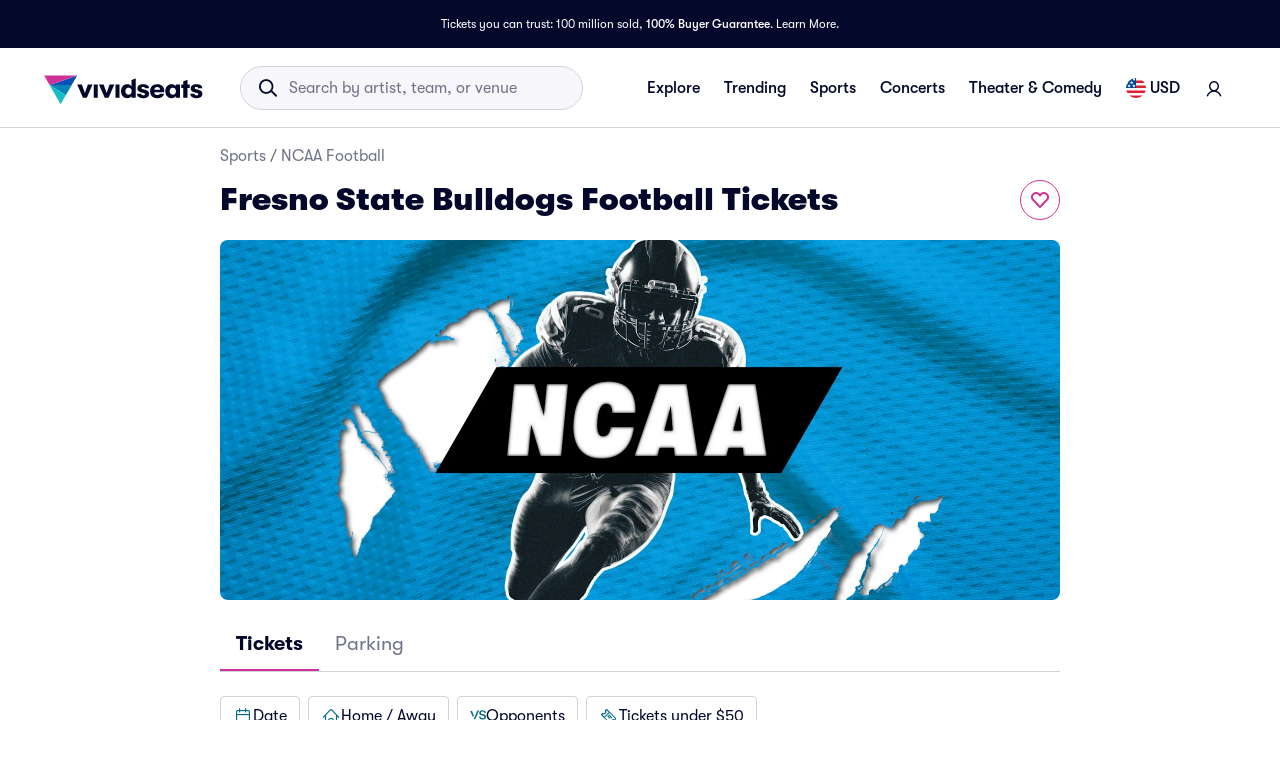

--- FILE ---
content_type: text/html; charset=utf-8
request_url: https://www.vividseats.com/fresno-state-bulldogs-football-tickets--sports-ncaa-football/performer/2636?wsUser=717&wsVar=us~college-football~teams,en
body_size: 56536
content:
<!DOCTYPE html><html lang="en-US"><head><link rel="preload" href="https://media.vsstatic.com/image/upload/if_fc_gte_1/g_auto,q_auto,c_fill,w_1680,h_720/if_else/g_center,q_auto,c_fill,w_1680,h_720/if_end/dpr_auto,f_auto/hero/category/5-ncaa-football/ncaa-football-big-tickets-4.jpg" as="image" fetchPriority="high" data-testid="external-image-preload-link" data-next-head=""/><meta charSet="utf-8" data-next-head=""/><title data-next-head="">Fresno State Bulldogs Football Tickets | Vivid Seats</title><meta name="description" content="Get Fresno State Bulldogs Football tickets and 2026 - 2027 Fresno State Bulldogs Football schedule information from Vivid Seats. 100% Buyer Guarantee!" data-next-head=""/><meta name="keywords" content="Fresno State Bulldogs Football tickets" data-next-head=""/><link rel="canonical" href="https://www.vividseats.com/fresno-state-bulldogs-football-tickets--sports-ncaa-football/performer/2636" data-next-head=""/><meta property="og:image" content="https://a.vsstatic.com/mobile/app/category/ncaaf.jpg" data-next-head=""/><meta http-equiv="x-ua-compatible" content="ie=edge" data-next-head=""/><meta name="viewport" content="width=device-width, initial-scale=1, maximum-scale=5" data-next-head=""/><meta name="application-name" content="Vivid Seats" data-next-head=""/><meta name="msapplication-TileColor" content="#333333" data-next-head=""/><meta name="msapplication-config" content="https://a.vsstatic.com/common/favicon/browserconfig.xml" data-next-head=""/><meta name="theme-color" content="#ffffff" data-next-head=""/><meta name="google-play-app" content="app-id=com.vividseats.android" data-next-head=""/><meta name="itunes" content="app-id=963355757" data-next-head=""/><meta name="apple-mobile-web-app-capable" content="yes" data-next-head=""/><meta name="format-detection" content="telephone=yes" data-next-head=""/><meta property="og:site_name" content="Vivid Seats" data-next-head=""/><meta property="og:url" content="https://www.vividseats.com/fresno-state-bulldogs-football-tickets--sports-ncaa-football/performer/2636" data-next-head=""/><meta property="og:title" content="Fresno State Bulldogs Football Tickets | Vivid Seats" data-next-head=""/><meta property="og:description" content="Get Fresno State Bulldogs Football tickets and 2026 - 2027 Fresno State Bulldogs Football schedule information from Vivid Seats. 100% Buyer Guarantee!" data-next-head=""/><link rel="icon" type="image/x-icon" href="https://a.vsstatic.com/common/favicon/rebrand/favicon.ico?v=1768993518462" data-next-head=""/><link rel="apple-touch-icon" sizes="180x180" href="https://a.vsstatic.com/common/favicon/rebrand/apple-touch-icon.png" data-next-head=""/><meta name="apple-mobile-web-app-title" content="Vivid Seats" data-next-head=""/><link data-testid="android-link-meta" rel="alternate" href="android-app://com.vividseats.android/vividseats/performer/2636" data-next-head=""/><link data-testid="ios-link-meta" rel="alternate" href="ios-app://963355757/vividseats/performer/2636" data-next-head=""/><script type="application/ld+json" data-next-head="">{
	"@context": "https://schema.org",
	"@type": "BreadcrumbList",
	"itemListElement": [
		{
			"@type": "ListItem",
			"position": 1,
			"item": {
				"@id": "https://www.vividseats.com/sports",
				"name": "Sports"
			}
		},
		{
			"@type": "ListItem",
			"position": 2,
			"item": {
				"@id": "https://www.vividseats.com/ncaaf",
				"name": "NCAA Football"
			}
		},
		{
			"@type": "ListItem",
			"position": 3,
			"item": {
				"@id": "https://www.vividseats.com/fresno-state-bulldogs-football-tickets--sports-ncaa-football/performer/2636",
				"name": "Fresno State Bulldogs Football Tickets"
			}
		}
	]
}</script><meta name="emotion-insertion-point" content=""/><style data-emotion="mui-global animation-wiooy9">@-webkit-keyframes animation-wiooy9{0%{-webkit-transform:translateX(-100%);-moz-transform:translateX(-100%);-ms-transform:translateX(-100%);transform:translateX(-100%);}50%{-webkit-transform:translateX(100%);-moz-transform:translateX(100%);-ms-transform:translateX(100%);transform:translateX(100%);}100%{-webkit-transform:translateX(100%);-moz-transform:translateX(100%);-ms-transform:translateX(100%);transform:translateX(100%);}}@keyframes animation-wiooy9{0%{-webkit-transform:translateX(-100%);-moz-transform:translateX(-100%);-ms-transform:translateX(-100%);transform:translateX(-100%);}50%{-webkit-transform:translateX(100%);-moz-transform:translateX(100%);-ms-transform:translateX(100%);transform:translateX(100%);}100%{-webkit-transform:translateX(100%);-moz-transform:translateX(100%);-ms-transform:translateX(100%);transform:translateX(100%);}}</style><style data-emotion="mui-global w4yfad">:root{--spacing:8px;--shape-borderRadius:4px;--colors-gray-50:#F6F6FBFF;--colors-gray-100:#EFEFF6FF;--colors-gray-200:#D3D3DCFF;--colors-gray-300:#A0A2B3FF;--colors-gray-400:#717488FF;--colors-gray-500:#474B5EFF;--colors-gray-600:#04092CFF;--colors-white-10:#FFFFFF19;--colors-white-20:#FFFFFF33;--colors-white-30:#FFFFFF4C;--colors-white-40:#FFFFFF66;--colors-white-50:#FFFFFF7F;--colors-white-100:#FFFFFFFF;--colors-dark-10:#04092C19;--colors-dark-20:#04092C33;--colors-dark-30:#04092C4C;--colors-dark-40:#04092C66;--colors-dark-50:#04092C7F;--colors-blue-100:#D9F2FCFF;--colors-blue-200:#B3E4F9FF;--colors-blue-300:#7AD0F5FF;--colors-blue-400:#27B2EFFF;--colors-blue-500:#0983B6FF;--colors-blue-600:#065474FF;--colors-cobalt-100:#D6E6FDFF;--colors-cobalt-200:#AFCEFBFF;--colors-cobalt-300:#75AAF6FF;--colors-cobalt-400:#277CF4FF;--colors-cobalt-500:#0951B6FF;--colors-cobalt-600:#003B90FF;--colors-green-100:#E6FFEDFF;--colors-green-200:#BEF2CDFF;--colors-green-300:#85E8A1FF;--colors-green-400:#4AC76DFF;--colors-green-500:#19AA61FF;--colors-green-600:#008442FF;--colors-indigo-100:#F2F0FFFF;--colors-indigo-200:#D9D6FDFF;--colors-indigo-300:#A69FE2FF;--colors-indigo-350:#8477D9FF;--colors-indigo-400:#5D50CBFF;--colors-indigo-500:#312784FF;--colors-indigo-600:#211A58FF;--colors-lime-100:#F3F7DEFF;--colors-lime-200:#E8EF9FFF;--colors-lime-300:#C4D75DFF;--colors-lime-400:#94BE24FF;--colors-lime-500:#62A10AFF;--colors-lime-600:#2D6D1BFF;--colors-orange-100:#FFF5F0FF;--colors-orange-200:#FFD5C0FF;--colors-orange-300:#FEA071FF;--colors-orange-400:#FE894EFF;--colors-orange-500:#F76E27FF;--colors-orange-600:#D54700FF;--colors-red-100:#FEECECFF;--colors-red-200:#FFB1BAFF;--colors-red-300:#FF7079FF;--colors-red-400:#F93C3AFF;--colors-red-500:#DC1818FF;--colors-red-600:#9D0706FF;--colors-yellow-100:#FFF9D6FF;--colors-yellow-200:#FFF099FF;--colors-yellow-300:#FFE75CFF;--colors-yellow-400:#FCD72DFF;--colors-yellow-500:#FFC000FF;--colors-yellow-600:#E8A93AFF;--colors-magenta-100:#FBE5F3FF;--colors-magenta-200:#F7B4DFFF;--colors-magenta-300:#E07BBDFF;--colors-magenta-400:#CE3197FF;--colors-magenta-500:#8F1564FF;--colors-magenta-600:#440C36FF;--colors-teal-100:#DAFAFBFF;--colors-teal-200:#B5F5F8FF;--colors-teal-300:#78E4E8FF;--colors-teal-400:#13BDC3FF;--colors-teal-500:#1C94A5FF;--colors-teal-600:#086E88FF;--shadows-0:none;--shadows-1:0px 2px 1px -1px rgba(0,0,0,0.2),0px 1px 1px 0px rgba(0,0,0,0.14),0px 1px 3px 0px rgba(0,0,0,0.12);--shadows-2:0px 3px 1px -2px rgba(0,0,0,0.2),0px 2px 2px 0px rgba(0,0,0,0.14),0px 1px 5px 0px rgba(0,0,0,0.12);--shadows-3:0px 3px 3px -2px rgba(0,0,0,0.2),0px 3px 4px 0px rgba(0,0,0,0.14),0px 1px 8px 0px rgba(0,0,0,0.12);--shadows-4:0px 2px 4px -1px rgba(0,0,0,0.2),0px 4px 5px 0px rgba(0,0,0,0.14),0px 1px 10px 0px rgba(0,0,0,0.12);--shadows-5:0px 3px 5px -1px rgba(0,0,0,0.2),0px 5px 8px 0px rgba(0,0,0,0.14),0px 1px 14px 0px rgba(0,0,0,0.12);--shadows-6:0px 3px 5px -1px rgba(0,0,0,0.2),0px 6px 10px 0px rgba(0,0,0,0.14),0px 1px 18px 0px rgba(0,0,0,0.12);--shadows-7:0px 4px 5px -2px rgba(0,0,0,0.2),0px 7px 10px 1px rgba(0,0,0,0.14),0px 2px 16px 1px rgba(0,0,0,0.12);--shadows-8:0px 5px 5px -3px rgba(0,0,0,0.2),0px 8px 10px 1px rgba(0,0,0,0.14),0px 3px 14px 2px rgba(0,0,0,0.12);--shadows-9:0px 5px 6px -3px rgba(0,0,0,0.2),0px 9px 12px 1px rgba(0,0,0,0.14),0px 3px 16px 2px rgba(0,0,0,0.12);--shadows-10:0px 6px 6px -3px rgba(0,0,0,0.2),0px 10px 14px 1px rgba(0,0,0,0.14),0px 4px 18px 3px rgba(0,0,0,0.12);--shadows-11:0px 6px 7px -4px rgba(0,0,0,0.2),0px 11px 15px 1px rgba(0,0,0,0.14),0px 4px 20px 3px rgba(0,0,0,0.12);--shadows-12:0px 7px 8px -4px rgba(0,0,0,0.2),0px 12px 17px 2px rgba(0,0,0,0.14),0px 5px 22px 4px rgba(0,0,0,0.12);--shadows-13:0px 7px 8px -4px rgba(0,0,0,0.2),0px 13px 19px 2px rgba(0,0,0,0.14),0px 5px 24px 4px rgba(0,0,0,0.12);--shadows-14:0px 7px 9px -4px rgba(0,0,0,0.2),0px 14px 21px 2px rgba(0,0,0,0.14),0px 5px 26px 4px rgba(0,0,0,0.12);--shadows-15:0px 8px 9px -5px rgba(0,0,0,0.2),0px 15px 22px 2px rgba(0,0,0,0.14),0px 6px 28px 5px rgba(0,0,0,0.12);--shadows-16:0px 8px 10px -5px rgba(0,0,0,0.2),0px 16px 24px 2px rgba(0,0,0,0.14),0px 6px 30px 5px rgba(0,0,0,0.12);--shadows-17:0px 8px 11px -5px rgba(0,0,0,0.2),0px 17px 26px 2px rgba(0,0,0,0.14),0px 6px 32px 5px rgba(0,0,0,0.12);--shadows-18:0px 9px 11px -5px rgba(0,0,0,0.2),0px 18px 28px 2px rgba(0,0,0,0.14),0px 7px 34px 6px rgba(0,0,0,0.12);--shadows-19:0px 9px 12px -6px rgba(0,0,0,0.2),0px 19px 29px 2px rgba(0,0,0,0.14),0px 7px 36px 6px rgba(0,0,0,0.12);--shadows-20:0px 10px 13px -6px rgba(0,0,0,0.2),0px 20px 31px 3px rgba(0,0,0,0.14),0px 8px 38px 7px rgba(0,0,0,0.12);--shadows-21:0px 10px 13px -6px rgba(0,0,0,0.2),0px 21px 33px 3px rgba(0,0,0,0.14),0px 8px 40px 7px rgba(0,0,0,0.12);--shadows-22:0px 10px 14px -6px rgba(0,0,0,0.2),0px 22px 35px 3px rgba(0,0,0,0.14),0px 8px 42px 7px rgba(0,0,0,0.12);--shadows-23:0px 11px 14px -7px rgba(0,0,0,0.2),0px 23px 36px 3px rgba(0,0,0,0.14),0px 9px 44px 8px rgba(0,0,0,0.12);--shadows-24:0px 11px 15px -7px rgba(0,0,0,0.2),0px 24px 38px 3px rgba(0,0,0,0.14),0px 9px 46px 8px rgba(0,0,0,0.12);--zIndex-mobileStepper:1000;--zIndex-fab:1050;--zIndex-speedDial:1050;--zIndex-appBar:1100;--zIndex-drawer:1200;--zIndex-modal:1300;--zIndex-snackbar:1400;--zIndex-tooltip:1500;--font-creditCardLabel:500 0.875rem;--font-stepLabel:500 1rem;--font-title-sm:700 1.125rem/1.40625rem;--font-title-md:700 1.25rem/1.5625rem;--font-title-lg:800 1.5rem/1.875rem;--font-title-xl:800 2rem/2.5rem;--font-title-xxl:800 2.5rem/3.125rem;--font-subtitle-sm:400 1rem/1.25rem;--font-subtitle-md:400 1.125rem/1.375rem;--font-subtitle-lg:400 1.25rem/1.5625rem;--font-subtitle-xl:400 1.5rem/1.875rem;--font-subtitle-xxl:400 2rem/2.5rem;--font-overline:700 0.75rem/0.9375rem 'GT-Walsheim',sans-serif;--font-body-bold:700 1rem/1.5rem;--font-body-medium:500 1rem/1.5rem;--font-body-regular:400 1rem/1.5rem;--font-body-link:400 1rem/1.5rem;--font-small-bold:700 0.875rem/1.3125rem;--font-small-medium:500 0.875rem/1.3125rem;--font-small-regular:400 0.875rem/1.3125rem;--font-caption-bold:700 0.75rem/1.125rem;--font-caption-medium:500 0.75rem/1.125rem;--font-caption-regular:400 0.75rem/1.125rem;--font-footnote-regular:400 0.625rem/0.9375rem;--font-footnote-bold:700 0.625rem/0.9375rem;--font-button:500 0.875rem/1.75 'GT-Walsheim',sans-serif;--font-textfield-small:400 0.875rem/1.3125rem;--font-textfield-medium:400 1rem/1.5rem;--font-h1:300 6rem/1.167 'GT-Walsheim',sans-serif;--font-h2:300 3.75rem/1.2 'GT-Walsheim',sans-serif;--font-h3:400 3rem/1.167 'GT-Walsheim',sans-serif;--font-h4:400 2.125rem/1.235 'GT-Walsheim',sans-serif;--font-h5:400 1.5rem/1.334 'GT-Walsheim',sans-serif;--font-h6:500 1.25rem/1.6 'GT-Walsheim',sans-serif;--font-subtitle1:400 1rem/1.75 'GT-Walsheim',sans-serif;--font-subtitle2:500 0.875rem/1.57 'GT-Walsheim',sans-serif;--font-body1:400 1rem/1.5 'GT-Walsheim',sans-serif;--font-body2:400 0.875rem/1.43 'GT-Walsheim',sans-serif;--font-caption:400 0.75rem/1.66 'GT-Walsheim',sans-serif;--font-inherit:inherit inherit/inherit inherit;}:root{-webkit-print-color-scheme:light;color-scheme:light;--palette-gray-50:#F6F6FBFF;--palette-gray-100:#EFEFF6FF;--palette-gray-200:#D3D3DCFF;--palette-gray-300:#A0A2B3FF;--palette-gray-400:#717488FF;--palette-gray-500:#474B5EFF;--palette-gray-600:#04092CFF;--palette-white-10:#FFFFFF19;--palette-white-20:#FFFFFF33;--palette-white-30:#FFFFFF4C;--palette-white-40:#FFFFFF66;--palette-white-50:#FFFFFF7F;--palette-white-100:#FFFFFFFF;--palette-dark-10:#04092C19;--palette-dark-20:#04092C33;--palette-dark-30:#04092C4C;--palette-dark-40:#04092C66;--palette-dark-50:#04092C7F;--palette-blue-100:#D9F2FCFF;--palette-blue-200:#B3E4F9FF;--palette-blue-300:#7AD0F5FF;--palette-blue-400:#27B2EFFF;--palette-blue-500:#0983B6FF;--palette-blue-600:#065474FF;--palette-cobalt-100:#D6E6FDFF;--palette-cobalt-200:#AFCEFBFF;--palette-cobalt-300:#75AAF6FF;--palette-cobalt-400:#277CF4FF;--palette-cobalt-500:#0951B6FF;--palette-cobalt-600:#003B90FF;--palette-green-100:#E6FFEDFF;--palette-green-200:#BEF2CDFF;--palette-green-300:#85E8A1FF;--palette-green-400:#4AC76DFF;--palette-green-500:#19AA61FF;--palette-green-600:#008442FF;--palette-indigo-100:#F2F0FFFF;--palette-indigo-200:#D9D6FDFF;--palette-indigo-300:#A69FE2FF;--palette-indigo-350:#8477D9FF;--palette-indigo-400:#5D50CBFF;--palette-indigo-500:#312784FF;--palette-indigo-600:#211A58FF;--palette-lime-100:#F3F7DEFF;--palette-lime-200:#E8EF9FFF;--palette-lime-300:#C4D75DFF;--palette-lime-400:#94BE24FF;--palette-lime-500:#62A10AFF;--palette-lime-600:#2D6D1BFF;--palette-orange-100:#FFF5F0FF;--palette-orange-200:#FFD5C0FF;--palette-orange-300:#FEA071FF;--palette-orange-400:#FE894EFF;--palette-orange-500:#F76E27FF;--palette-orange-600:#D54700FF;--palette-red-100:#FEECECFF;--palette-red-200:#FFB1BAFF;--palette-red-300:#FF7079FF;--palette-red-400:#F93C3AFF;--palette-red-500:#DC1818FF;--palette-red-600:#9D0706FF;--palette-yellow-100:#FFF9D6FF;--palette-yellow-200:#FFF099FF;--palette-yellow-300:#FFE75CFF;--palette-yellow-400:#FCD72DFF;--palette-yellow-500:#FFC000FF;--palette-yellow-600:#E8A93AFF;--palette-magenta-100:#FBE5F3FF;--palette-magenta-200:#F7B4DFFF;--palette-magenta-300:#E07BBDFF;--palette-magenta-400:#CE3197FF;--palette-magenta-500:#8F1564FF;--palette-magenta-600:#440C36FF;--palette-teal-100:#DAFAFBFF;--palette-teal-200:#B5F5F8FF;--palette-teal-300:#78E4E8FF;--palette-teal-400:#13BDC3FF;--palette-teal-500:#1C94A5FF;--palette-teal-600:#086E88FF;--palette-primary-lightest:#FBE5F3FF;--palette-primary-lighter:#F7B4DFFF;--palette-primary-light:#E07BBDFF;--palette-primary-main:#CE3197FF;--palette-primary-dark:#8F1564FF;--palette-primary-darker:#440C36FF;--palette-primary-contrastText:#fff;--palette-primary-mainChannel:206 49 151;--palette-primary-lightChannel:224 123 189;--palette-primary-darkChannel:143 21 100;--palette-primary-contrastTextChannel:255 255 255;--palette-neutral-lightest:#FFFFFFFF;--palette-neutral-lighter:#F6F6FBFF;--palette-neutral-light:#D3D3DCFF;--palette-neutral-main:#04092CFF;--palette-neutral-dark:#474B5EFF;--palette-neutral-darker:#717488FF;--palette-neutral-contrastText:#EFEFF6FF;--palette-neutral-mainChannel:4 9 44;--palette-neutral-lightChannel:211 211 220;--palette-neutral-darkChannel:71 75 94;--palette-neutral-contrastTextChannel:239 239 246;--palette-secondary-lightest:#DAFAFBFF;--palette-secondary-lighter:#B5F5F8FF;--palette-secondary-light:#78E4E8FF;--palette-secondary-main:#13BDC3FF;--palette-secondary-dark:#1C94A5FF;--palette-secondary-darker:#086E88FF;--palette-secondary-contrastText:rgba(0, 0, 0, 0.87);--palette-secondary-mainChannel:19 189 195;--palette-secondary-lightChannel:120 228 232;--palette-secondary-darkChannel:28 148 165;--palette-secondary-contrastTextChannel:0 0 0;--palette-error-main:#DC1818FF;--palette-error-light:rgba(227, 70, 70, 1);--palette-error-dark:rgba(154, 16, 16, 1);--palette-error-contrastText:#fff;--palette-error-mainChannel:220 24 24;--palette-error-lightChannel:227 70 70;--palette-error-darkChannel:154 16 16;--palette-error-contrastTextChannel:255 255 255;--palette-common-black:#000;--palette-common-white:#fff;--palette-common-background:#fff;--palette-common-onBackground:#000;--palette-common-backgroundChannel:255 255 255;--palette-common-onBackgroundChannel:0 0 0;--palette-warning-main:#ed6c02;--palette-warning-light:#ff9800;--palette-warning-dark:#e65100;--palette-warning-contrastText:#fff;--palette-warning-mainChannel:237 108 2;--palette-warning-lightChannel:255 152 0;--palette-warning-darkChannel:230 81 0;--palette-warning-contrastTextChannel:255 255 255;--palette-info-main:#0288d1;--palette-info-light:#03a9f4;--palette-info-dark:#01579b;--palette-info-contrastText:#fff;--palette-info-mainChannel:2 136 209;--palette-info-lightChannel:3 169 244;--palette-info-darkChannel:1 87 155;--palette-info-contrastTextChannel:255 255 255;--palette-success-main:#2e7d32;--palette-success-light:#4caf50;--palette-success-dark:#1b5e20;--palette-success-contrastText:#fff;--palette-success-mainChannel:46 125 50;--palette-success-lightChannel:76 175 80;--palette-success-darkChannel:27 94 32;--palette-success-contrastTextChannel:255 255 255;--palette-grey-50:#fafafa;--palette-grey-100:#f5f5f5;--palette-grey-200:#eeeeee;--palette-grey-300:#e0e0e0;--palette-grey-400:#bdbdbd;--palette-grey-500:#9e9e9e;--palette-grey-600:#757575;--palette-grey-700:#616161;--palette-grey-800:#424242;--palette-grey-900:#212121;--palette-grey-A100:#f5f5f5;--palette-grey-A200:#eeeeee;--palette-grey-A400:#bdbdbd;--palette-grey-A700:#616161;--palette-text-primary:rgba(0, 0, 0, 0.87);--palette-text-secondary:rgba(0, 0, 0, 0.6);--palette-text-disabled:rgba(0, 0, 0, 0.38);--palette-text-primaryChannel:0 0 0;--palette-text-secondaryChannel:0 0 0;--palette-divider:rgba(0, 0, 0, 0.12);--palette-background-paper:#fff;--palette-background-default:#fff;--palette-background-defaultChannel:255 255 255;--palette-background-paperChannel:255 255 255;--palette-action-active:rgba(0, 0, 0, 0.54);--palette-action-hover:rgba(0, 0, 0, 0.04);--palette-action-hoverOpacity:0.04;--palette-action-selected:rgba(0, 0, 0, 0.08);--palette-action-selectedOpacity:0.08;--palette-action-disabled:rgba(0, 0, 0, 0.26);--palette-action-disabledBackground:rgba(0, 0, 0, 0.12);--palette-action-disabledOpacity:0.38;--palette-action-focus:rgba(0, 0, 0, 0.12);--palette-action-focusOpacity:0.12;--palette-action-activatedOpacity:0.12;--palette-action-activeChannel:0 0 0;--palette-action-selectedChannel:0 0 0;--palette-Alert-errorColor:rgba(90, 28, 28, 1);--palette-Alert-infoColor:rgb(1, 67, 97);--palette-Alert-successColor:rgb(30, 70, 32);--palette-Alert-warningColor:rgb(102, 60, 0);--palette-Alert-errorFilledBg:var(--palette-error-main, #DC1818FF);--palette-Alert-infoFilledBg:var(--palette-info-main, #0288d1);--palette-Alert-successFilledBg:var(--palette-success-main, #2e7d32);--palette-Alert-warningFilledBg:var(--palette-warning-main, #ed6c02);--palette-Alert-errorFilledColor:#fff;--palette-Alert-infoFilledColor:#fff;--palette-Alert-successFilledColor:#fff;--palette-Alert-warningFilledColor:#fff;--palette-Alert-errorStandardBg:rgba(252, 236, 236, 1);--palette-Alert-infoStandardBg:rgb(229, 246, 253);--palette-Alert-successStandardBg:rgb(237, 247, 237);--palette-Alert-warningStandardBg:rgb(255, 244, 229);--palette-Alert-errorIconColor:var(--palette-error-main, #DC1818FF);--palette-Alert-infoIconColor:var(--palette-info-main, #0288d1);--palette-Alert-successIconColor:var(--palette-success-main, #2e7d32);--palette-Alert-warningIconColor:var(--palette-warning-main, #ed6c02);--palette-AppBar-defaultBg:var(--palette-grey-100, #f5f5f5);--palette-Avatar-defaultBg:var(--palette-grey-400, #bdbdbd);--palette-Button-inheritContainedBg:var(--palette-grey-300, #e0e0e0);--palette-Button-inheritContainedHoverBg:var(--palette-grey-A100, #f5f5f5);--palette-Chip-defaultBorder:var(--palette-grey-400, #bdbdbd);--palette-Chip-defaultAvatarColor:var(--palette-grey-700, #616161);--palette-Chip-defaultIconColor:var(--palette-grey-700, #616161);--palette-FilledInput-bg:rgba(0, 0, 0, 0.06);--palette-FilledInput-hoverBg:rgba(0, 0, 0, 0.09);--palette-FilledInput-disabledBg:rgba(0, 0, 0, 0.12);--palette-LinearProgress-primaryBg:rgba(236, 176, 215, 1);--palette-LinearProgress-secondaryBg:rgba(165, 229, 232, 1);--palette-LinearProgress-errorBg:rgba(241, 167, 167, 1);--palette-LinearProgress-infoBg:rgb(158, 209, 237);--palette-LinearProgress-successBg:rgb(175, 205, 177);--palette-LinearProgress-warningBg:rgb(248, 199, 158);--palette-Skeleton-bg:rgba(var(--palette-text-primaryChannel, undefined) / 0.11);--palette-Slider-primaryTrack:rgba(236, 176, 215, 1);--palette-Slider-secondaryTrack:rgba(165, 229, 232, 1);--palette-Slider-errorTrack:rgba(241, 167, 167, 1);--palette-Slider-infoTrack:rgb(158, 209, 237);--palette-Slider-successTrack:rgb(175, 205, 177);--palette-Slider-warningTrack:rgb(248, 199, 158);--palette-SnackbarContent-bg:rgb(50, 50, 50);--palette-SnackbarContent-color:#fff;--palette-SpeedDialAction-fabHoverBg:rgb(216, 216, 216);--palette-StepConnector-border:var(--palette-grey-400, #bdbdbd);--palette-StepContent-border:var(--palette-grey-400, #bdbdbd);--palette-Switch-defaultColor:var(--palette-common-white, #fff);--palette-Switch-defaultDisabledColor:var(--palette-grey-100, #f5f5f5);--palette-Switch-primaryDisabledColor:rgba(236, 176, 215, 1);--palette-Switch-secondaryDisabledColor:rgba(165, 229, 232, 1);--palette-Switch-errorDisabledColor:rgba(241, 167, 167, 1);--palette-Switch-infoDisabledColor:rgb(158, 209, 237);--palette-Switch-successDisabledColor:rgb(175, 205, 177);--palette-Switch-warningDisabledColor:rgb(248, 199, 158);--palette-TableCell-border:rgba(224, 224, 224, 1);--palette-Tooltip-bg:rgba(97, 97, 97, 0.92);--palette-dividerChannel:0 0 0;--opacity-inputPlaceholder:0.42;--opacity-inputUnderline:0.42;--opacity-switchTrackDisabled:0.12;--opacity-switchTrack:0.38;}</style><style data-emotion="mui 6su6fj 1ayqvhb 6wlr9t 1dw0yje 1dwiwkb 51eq8m 1emchqo 1nd5pgh 1uul7gr 6eyi3z 1t7hoii y05qfq cg54c1 i8yde5 b8szdl 17do188 ucm95x 1458ua5 jifdqh 1lrj5mt 1at80ur 1bv52wn 1evnhfv kh4685 1fmntk1 1pgnteb yxi6ms 1gqbo3h pc7loe 178k6i8 1insuh9 1wl3fj7 m4kd1w xqeok0 19f7kc0 1b4fqit oz27hc n0gdrl 1emumc3 ihrt1b dy6rqj td2x0f">.mui-6su6fj{-webkit-flex-shrink:0;-ms-flex-negative:0;flex-shrink:0;}.mui-1ayqvhb{margin:0;font-size:0.75rem;font-weight:400;line-height:1.125rem;text-align:var(--Typography-textAlign);font-family:'GT-Walsheim',sans-serif;}.mui-6wlr9t{-webkit-flex-shrink:0;-ms-flex-negative:0;flex-shrink:0;margin-top:1rem;gap:0.25rem;display:grid;}.mui-1dw0yje{-webkit-flex-shrink:0;-ms-flex-negative:0;flex-shrink:0;margin-bottom:0.5rem;}.mui-1dwiwkb{margin:0;font-family:'GT-Walsheim',sans-serif;font-weight:400;font-size:1rem;line-height:1.5;color:var(--palette-text-secondary);font-family:'GT-Walsheim',sans-serif;}.mui-1dwiwkb .MuiBreadcrumbs-separator{margin-left:0.25rem;margin-right:0.25rem;}.mui-51eq8m{display:-webkit-box;display:-webkit-flex;display:-ms-flexbox;display:flex;-webkit-box-flex-wrap:wrap;-webkit-flex-wrap:wrap;-ms-flex-wrap:wrap;flex-wrap:wrap;-webkit-align-items:center;-webkit-box-align:center;-ms-flex-align:center;align-items:center;padding:0;margin:0;list-style:none;}.mui-1emchqo{margin:0;font:inherit;line-height:inherit;letter-spacing:inherit;font-family:'GT-Walsheim',sans-serif;color:var(--palette-neutral-darker);-webkit-text-decoration:none;text-decoration:none;color:var(--palette-neutral-darker);}.mui-1emchqo:hover{-webkit-text-decoration:underline;text-decoration:underline;}.mui-1nd5pgh{display:-webkit-box;display:-webkit-flex;display:-ms-flexbox;display:flex;-webkit-user-select:none;-moz-user-select:none;-ms-user-select:none;user-select:none;margin-left:8px;margin-right:8px;}.mui-1uul7gr{-webkit-flex-shrink:0;-ms-flex-negative:0;flex-shrink:0;display:-webkit-box;display:-webkit-flex;display:-ms-flexbox;display:flex;-webkit-align-items:flex-start;-webkit-box-align:flex-start;-ms-flex-align:flex-start;align-items:flex-start;-webkit-box-pack:justify;-webkit-justify-content:space-between;justify-content:space-between;gap:1rem;}.mui-6eyi3z{margin:0;font-family:'GT-Walsheim',sans-serif;font-weight:400;font-size:1rem;line-height:1.5;font-weight:800;font-family:'GT-Walsheim',sans-serif;}.mui-1t7hoii{display:block;background-color:var(--palette-Skeleton-bg);height:1.2em;border-radius:var(--shape-borderRadius);position:relative;overflow:hidden;-webkit-mask-image:-webkit-radial-gradient(white, black);}.mui-1t7hoii::after{background:linear-gradient(
                90deg,
                transparent,
                var(--palette-action-hover),
                transparent
              );content:"";position:absolute;-webkit-transform:translateX(-100%);-moz-transform:translateX(-100%);-ms-transform:translateX(-100%);transform:translateX(-100%);bottom:0;left:0;right:0;top:0;}.mui-1t7hoii::after{-webkit-animation:animation-wiooy9 2s linear 0.5s infinite;animation:animation-wiooy9 2s linear 0.5s infinite;}.mui-1t7hoii.MuiSkeleton-rounded{background-color:#D3D3DCFF;border-radius:32px;}.mui-1t7hoii.MuiSkeleton-rectangular{background-color:#EFEFF6FF;border-radius:4px;}.mui-y05qfq{-webkit-flex-shrink:0;-ms-flex-negative:0;flex-shrink:0;margin-top:calc(2 * var(--spacing));}.mui-cg54c1{overflow:hidden;min-height:48px;-webkit-overflow-scrolling:touch;display:-webkit-box;display:-webkit-flex;display:-ms-flexbox;display:flex;border-bottom:1px solid #EFEFF6FF;}@media (max-width:599.95px){.mui-cg54c1 .MuiTabs-scrollButtons{display:none;}}.mui-i8yde5{overflow-x:auto;overflow-y:hidden;scrollbar-width:none;}.mui-i8yde5::-webkit-scrollbar{display:none;}.mui-b8szdl{position:relative;display:inline-block;-webkit-flex:1 1 auto;-ms-flex:1 1 auto;flex:1 1 auto;white-space:nowrap;scrollbar-width:none;overflow-x:auto;overflow-y:hidden;}.mui-b8szdl::-webkit-scrollbar{display:none;}.mui-17do188{display:-webkit-box;display:-webkit-flex;display:-ms-flexbox;display:flex;}.mui-ucm95x{display:-webkit-inline-box;display:-webkit-inline-flex;display:-ms-inline-flexbox;display:inline-flex;-webkit-align-items:center;-webkit-box-align:center;-ms-flex-align:center;align-items:center;-webkit-box-pack:center;-ms-flex-pack:center;-webkit-justify-content:center;justify-content:center;position:relative;box-sizing:border-box;-webkit-tap-highlight-color:transparent;background-color:transparent;outline:0;border:0;margin:0;border-radius:0;padding:0;cursor:pointer;-webkit-user-select:none;-moz-user-select:none;-ms-user-select:none;user-select:none;vertical-align:middle;-moz-appearance:none;-webkit-appearance:none;-webkit-text-decoration:none;text-decoration:none;color:inherit;font-family:'GT-Walsheim',sans-serif;font-weight:500;font-size:0.875rem;line-height:1.25;text-transform:none;max-width:360px;min-width:90px;position:relative;min-height:48px;-webkit-flex-shrink:0;-ms-flex-negative:0;flex-shrink:0;padding:12px 16px;overflow:hidden;white-space:normal;text-align:center;-webkit-flex-direction:row;-ms-flex-direction:row;flex-direction:row;color:var(--palette-text-secondary);color:#717488FF;font-weight:normal;}.mui-ucm95x::-moz-focus-inner{border-style:none;}.mui-ucm95x.Mui-disabled{pointer-events:none;cursor:default;}@media print{.mui-ucm95x{-webkit-print-color-adjust:exact;color-adjust:exact;}}.mui-ucm95x:disabled{color:#A0A2B3FF;}.mui-ucm95x:hover{color:#474B5EFF;}.mui-ucm95x.Mui-selected{color:var(--palette-primary-main);}.mui-ucm95x.Mui-disabled{color:var(--palette-text-disabled);}.mui-ucm95x.Mui-selected{color:#04092CFF;font-weight:bold;}.mui-1458ua5{position:absolute;height:2px;bottom:0;width:100%;-webkit-transition:all 300ms cubic-bezier(0.4, 0, 0.2, 1) 0ms;transition:all 300ms cubic-bezier(0.4, 0, 0.2, 1) 0ms;background-color:var(--palette-primary-main);}.mui-jifdqh{-webkit-flex-shrink:0;-ms-flex-negative:0;flex-shrink:0;display:-webkit-box;display:-webkit-flex;display:-ms-flexbox;display:flex;-webkit-box-flex:1;-webkit-flex-grow:1;-ms-flex-positive:1;flex-grow:1;}.mui-1lrj5mt{-webkit-flex-shrink:0;-ms-flex-negative:0;flex-shrink:0;-webkit-box-flex:1;-webkit-flex-grow:1;-ms-flex-positive:1;flex-grow:1;}.mui-1at80ur{-webkit-flex-shrink:0;-ms-flex-negative:0;flex-shrink:0;margin-top:calc(3 * var(--spacing));margin-bottom:calc(2 * var(--spacing));}.mui-1bv52wn{margin:0;font-size:1.125rem;font-weight:700;line-height:1.40625rem;font-family:'GT-Walsheim',sans-serif;}.mui-1evnhfv{-webkit-flex-shrink:0;-ms-flex-negative:0;flex-shrink:0;margin-bottom:calc(3 * var(--spacing));}.mui-kh4685{margin:0;font-family:'GT-Walsheim',sans-serif;font-weight:700;font-size:0.75rem;line-height:0.9375rem;text-transform:uppercase;letter-spacing:0.075rem;font-family:'GT-Walsheim',sans-serif;color:var(--palette-gray-600);}.mui-1fmntk1{margin:0;font-size:0.875rem;font-weight:700;line-height:1.3125rem;overflow:hidden;text-overflow:ellipsis;white-space:nowrap;font-family:'GT-Walsheim',sans-serif;color:#CE3197FF;}.mui-1pgnteb{margin:0;font-family:'GT-Walsheim',sans-serif;font-weight:400;font-size:0.75rem;line-height:1.66;font-family:'GT-Walsheim',sans-serif;color:var(--palette-gray-600);}.mui-yxi6ms{-webkit-flex-shrink:0;-ms-flex-negative:0;flex-shrink:0;display:-webkit-box;display:-webkit-flex;display:-ms-flexbox;display:flex;-webkit-align-items:center;-webkit-box-align:center;-ms-flex-align:center;align-items:center;padding-top:calc(0.5 * var(--spacing));}.mui-1gqbo3h{margin:0;font-size:0.75rem;font-weight:500;line-height:1.125rem;font-family:'GT-Walsheim',sans-serif;}.mui-pc7loe{margin:0;font-size:0.875rem;font-weight:500;line-height:1.3125rem;font-family:'GT-Walsheim',sans-serif;color:var(--palette-gray-600);}.mui-178k6i8{-webkit-flex-shrink:0;-ms-flex-negative:0;flex-shrink:0;display:-webkit-box;display:-webkit-flex;display:-ms-flexbox;display:flex;}.mui-1insuh9{margin:0;font-size:0.875rem;font-weight:400;line-height:1.3125rem;display:inline;font-family:'GT-Walsheim',sans-serif;color:var(--palette-gray-600);}.mui-1wl3fj7{margin:0;font-size:0.875rem;font-weight:400;line-height:1.3125rem;display:inline;font-family:'GT-Walsheim',sans-serif;color:var(--palette-gray-500);}.mui-m4kd1w{-webkit-flex-shrink:0;-ms-flex-negative:0;flex-shrink:0;-webkit-align-items:center;-webkit-box-align:center;-ms-flex-align:center;align-items:center;gap:calc(1 * var(--spacing));}@media (min-width:0px){.mui-m4kd1w{display:-webkit-box;display:-webkit-flex;display:-ms-flexbox;display:flex;}}@media (min-width:900px){.mui-m4kd1w{display:none;}}.mui-xqeok0{margin:0;font-size:0.875rem;font-weight:400;line-height:1.3125rem;font-family:'GT-Walsheim',sans-serif;color:var(--palette-gray-600);}.mui-19f7kc0{display:-webkit-inline-box;display:-webkit-inline-flex;display:-ms-inline-flexbox;display:inline-flex;-webkit-align-items:center;-webkit-box-align:center;-ms-flex-align:center;align-items:center;-webkit-box-pack:center;-ms-flex-pack:center;-webkit-justify-content:center;justify-content:center;position:relative;box-sizing:border-box;-webkit-tap-highlight-color:transparent;background-color:transparent;outline:0;border:0;margin:0;border-radius:0;padding:0;cursor:pointer;-webkit-user-select:none;-moz-user-select:none;-ms-user-select:none;user-select:none;vertical-align:middle;-moz-appearance:none;-webkit-appearance:none;-webkit-text-decoration:none;text-decoration:none;color:inherit;font-family:'GT-Walsheim',sans-serif;font-weight:500;font-size:0.875rem;line-height:1.75;text-transform:none;min-width:64px;padding:6px 16px;border:0;border-radius:var(--shape-borderRadius);-webkit-transition:background-color 250ms cubic-bezier(0.4, 0, 0.2, 1) 0ms,box-shadow 250ms cubic-bezier(0.4, 0, 0.2, 1) 0ms,border-color 250ms cubic-bezier(0.4, 0, 0.2, 1) 0ms,color 250ms cubic-bezier(0.4, 0, 0.2, 1) 0ms;transition:background-color 250ms cubic-bezier(0.4, 0, 0.2, 1) 0ms,box-shadow 250ms cubic-bezier(0.4, 0, 0.2, 1) 0ms,border-color 250ms cubic-bezier(0.4, 0, 0.2, 1) 0ms,color 250ms cubic-bezier(0.4, 0, 0.2, 1) 0ms;padding:5px 15px;border:1px solid currentColor;border-color:var(--variant-outlinedBorder, currentColor);background-color:var(--variant-outlinedBg);color:var(--variant-outlinedColor);--variant-textColor:var(--palette-primary-main);--variant-outlinedColor:var(--palette-primary-main);--variant-outlinedBorder:rgba(var(--palette-primary-mainChannel) / 0.5);--variant-containedColor:var(--palette-primary-contrastText);--variant-containedBg:var(--palette-primary-main);padding:3px 9px;font-size:0.8125rem;-webkit-transition:background-color 250ms cubic-bezier(0.4, 0, 0.2, 1) 0ms,box-shadow 250ms cubic-bezier(0.4, 0, 0.2, 1) 0ms,border-color 250ms cubic-bezier(0.4, 0, 0.2, 1) 0ms;transition:background-color 250ms cubic-bezier(0.4, 0, 0.2, 1) 0ms,box-shadow 250ms cubic-bezier(0.4, 0, 0.2, 1) 0ms,border-color 250ms cubic-bezier(0.4, 0, 0.2, 1) 0ms;height:2rem;min-width:2rem;padding-top:0.25rem;padding-bottom:0.25rem;gap:0.25rem;color:#CE3197FF;border-color:#CE3197FF;padding-left:0.75rem;padding-right:0.75rem;white-space:nowrap;}.mui-19f7kc0::-moz-focus-inner{border-style:none;}.mui-19f7kc0.Mui-disabled{pointer-events:none;cursor:default;}@media print{.mui-19f7kc0{-webkit-print-color-adjust:exact;color-adjust:exact;}}.mui-19f7kc0:disabled{color:#A0A2B3FF;}.mui-19f7kc0:hover{color:#474B5EFF;}.mui-19f7kc0:hover{-webkit-text-decoration:none;text-decoration:none;}.mui-19f7kc0.Mui-disabled{color:var(--palette-action-disabled);}.mui-19f7kc0.Mui-disabled{border:1px solid var(--palette-action-disabledBackground);}@media (hover: hover){.mui-19f7kc0:hover{--variant-containedBg:var(--palette-primary-dark);--variant-textBg:rgba(var(--palette-primary-mainChannel) / var(--palette-action-hoverOpacity));--variant-outlinedBorder:var(--palette-primary-main);--variant-outlinedBg:rgba(var(--palette-primary-mainChannel) / var(--palette-action-hoverOpacity));}}.mui-19f7kc0.MuiButton-loading{color:transparent;}.mui-19f7kc0:hover{background-color:#FBE5F3FF;color:#CE3197FF;border-color:#CE3197FF;}.mui-19f7kc0:active{background-color:#FBE5F3FF;color:#8F1564FF;border-color:#8F1564FF;}.mui-19f7kc0:disabled{color:#A0A2B3FF;border-color:#D3D3DCFF;}.mui-1b4fqit{margin:0;font-size:0.875rem;font-weight:400;line-height:1.3125rem;font-family:'GT-Walsheim',sans-serif;}.mui-oz27hc{margin:0;font-size:1.25rem;font-weight:700;line-height:1.5625rem;font-family:'GT-Walsheim',sans-serif;}.mui-n0gdrl{margin:0;font-size:1rem;font-weight:400;line-height:1.5rem;font-family:'GT-Walsheim',sans-serif;}.mui-1emumc3{margin:0;font-size:1.125rem;font-weight:700;line-height:1.40625rem;line-height:1.75;font-family:'GT-Walsheim',sans-serif;}.mui-ihrt1b{margin:0;font-size:0.875rem;font-weight:400;line-height:1.3125rem;margin-top:calc(2 * var(--spacing));margin-bottom:calc(4 * var(--spacing));font-family:'GT-Walsheim',sans-serif;}.mui-dy6rqj{margin:0;font-size:0.75rem;font-weight:700;line-height:1.125rem;font-family:'GT-Walsheim',sans-serif;}.mui-td2x0f{margin:0;font-size:0.875rem;font-weight:400;line-height:1.3125rem;font-family:'GT-Walsheim',sans-serif;color:#A0A2B3FF;}</style><link rel="preconnect" href="//d1gwnrwaeu7bya.cloudfront.net"/><link rel="preconnect" href="https://a.vsstatic.com"/><link rel="preconnect" href="//vivid-assets.s3.amazonaws.com"/><link rel="preload" href="https://a.vsstatic.com/font/poppins-regular.woff2" type="font/woff2" as="font" crossorigin="anonymous"/><link rel="preload" href="https://a.vsstatic.com/font/poppins-semibold.woff2" type="font/woff2" as="font" crossorigin="anonymous"/><link rel="preload" href="https://a.vsstatic.com/font/poppins-bold.woff2" type="font/woff2" as="font" crossorigin="anonymous"/><link rel="preload" href="https://a.vsstatic.com/font/poppins-extrabold.woff2" type="font/woff2" as="font" crossorigin="anonymous"/><link rel="preload" href="https://a.vsstatic.com/font/GT-Walsheim-Regular.woff2" type="font/woff2" as="font" crossorigin="anonymous"/><link rel="preload" href="https://a.vsstatic.com/font/GT-Walsheim-Medium.woff2" type="font/woff2" as="font" crossorigin="anonymous"/><link rel="preload" href="https://a.vsstatic.com/font/GT-Walsheim-Bold.woff2" type="font/woff2" as="font" crossorigin="anonymous"/><link rel="preload" href="https://a.vsstatic.com/font/GT-Walsheim-Black.woff2" type="font/woff2" as="font" crossorigin="anonymous"/><script id="gaCreate" data-nscript="beforeInteractive" crossorigin="anonymous">
        window.dataLayer=window.dataLayer||[];
        function gtag(){dataLayer.push(arguments);};
        
        gtag('consent', 'default', {"ad_storage":"granted","ad_user_data":"granted","ad_personalization":"granted","analytics_storage":"granted","personalization_storage":"granted","region":["US","CA"]});
    </script><link rel="preload" href="/athena-assets/1fdefec7/prod/next-assets/_next/static/css/e8136cee590ee824.css" as="style" crossorigin="anonymous"/><link rel="stylesheet" href="/athena-assets/1fdefec7/prod/next-assets/_next/static/css/e8136cee590ee824.css" crossorigin="anonymous" data-n-g=""/><link rel="preload" href="/athena-assets/1fdefec7/prod/next-assets/_next/static/css/ae308d8190e5cfe1.css" as="style" crossorigin="anonymous"/><link rel="stylesheet" href="/athena-assets/1fdefec7/prod/next-assets/_next/static/css/ae308d8190e5cfe1.css" crossorigin="anonymous" data-n-p=""/><link rel="preload" href="/athena-assets/1fdefec7/prod/next-assets/_next/static/css/1bf2f73cfea45bf2.css" as="style" crossorigin="anonymous"/><link rel="stylesheet" href="/athena-assets/1fdefec7/prod/next-assets/_next/static/css/1bf2f73cfea45bf2.css" crossorigin="anonymous" data-n-p=""/><link rel="preload" href="/athena-assets/1fdefec7/prod/next-assets/_next/static/css/8e8d9bf2a2e9b7a3.css" as="style" crossorigin="anonymous"/><link rel="stylesheet" href="/athena-assets/1fdefec7/prod/next-assets/_next/static/css/8e8d9bf2a2e9b7a3.css" crossorigin="anonymous"/><link rel="preload" href="/athena-assets/1fdefec7/prod/next-assets/_next/static/css/9645138c67133047.css" as="style" crossorigin="anonymous"/><link rel="stylesheet" href="/athena-assets/1fdefec7/prod/next-assets/_next/static/css/9645138c67133047.css" crossorigin="anonymous"/><link rel="preload" href="/athena-assets/1fdefec7/prod/next-assets/_next/static/css/13d0a9c51dc5fbc7.css" as="style" crossorigin="anonymous"/><link rel="stylesheet" href="/athena-assets/1fdefec7/prod/next-assets/_next/static/css/13d0a9c51dc5fbc7.css" crossorigin="anonymous"/><link rel="preload" href="/athena-assets/1fdefec7/prod/next-assets/_next/static/css/d0e397d633c4ec9c.css" as="style" crossorigin="anonymous"/><link rel="stylesheet" href="/athena-assets/1fdefec7/prod/next-assets/_next/static/css/d0e397d633c4ec9c.css" crossorigin="anonymous"/><link rel="preload" href="/athena-assets/1fdefec7/prod/next-assets/_next/static/css/67654e260691a1eb.css" as="style" crossorigin="anonymous"/><link rel="stylesheet" href="/athena-assets/1fdefec7/prod/next-assets/_next/static/css/67654e260691a1eb.css" crossorigin="anonymous"/><link rel="preload" href="/athena-assets/1fdefec7/prod/next-assets/_next/static/css/38511d5b5e7c4cd6.css" as="style" crossorigin="anonymous"/><link rel="stylesheet" href="/athena-assets/1fdefec7/prod/next-assets/_next/static/css/38511d5b5e7c4cd6.css" crossorigin="anonymous"/><noscript data-n-css=""></noscript><script defer="" crossorigin="anonymous" nomodule="" src="/athena-assets/1fdefec7/prod/next-assets/_next/static/chunks/polyfills-42372ed130431b0a.js"></script><script defer="" src="/athena-assets/1fdefec7/prod/next-assets/_next/static/chunks/214-2eb741f48078014c.js" crossorigin="anonymous"></script><script defer="" src="/athena-assets/1fdefec7/prod/next-assets/_next/static/chunks/5878-4753fa523d4088f0.js" crossorigin="anonymous"></script><script defer="" src="/athena-assets/1fdefec7/prod/next-assets/_next/static/chunks/6858-43c2cabe3e18f6c5.js" crossorigin="anonymous"></script><script defer="" src="/athena-assets/1fdefec7/prod/next-assets/_next/static/chunks/4587-adcee45f3e15d1f1.js" crossorigin="anonymous"></script><script defer="" src="/athena-assets/1fdefec7/prod/next-assets/_next/static/chunks/6337-34de28dd637d2d8b.js" crossorigin="anonymous"></script><script defer="" src="/athena-assets/1fdefec7/prod/next-assets/_next/static/chunks/8880-6cb24f9a1155a26f.js" crossorigin="anonymous"></script><script defer="" src="/athena-assets/1fdefec7/prod/next-assets/_next/static/chunks/8353-795c089d9ae7c84d.js" crossorigin="anonymous"></script><script defer="" src="/athena-assets/1fdefec7/prod/next-assets/_next/static/chunks/6596-2f923e2df31ba036.js" crossorigin="anonymous"></script><script defer="" src="/athena-assets/1fdefec7/prod/next-assets/_next/static/chunks/3994-a71b7f4e3e5973bf.js" crossorigin="anonymous"></script><script defer="" src="/athena-assets/1fdefec7/prod/next-assets/_next/static/chunks/7125.df7330b769d06adc.js" crossorigin="anonymous"></script><script defer="" src="/athena-assets/1fdefec7/prod/next-assets/_next/static/chunks/2453-5648a0cacf893e4d.js" crossorigin="anonymous"></script><script defer="" src="/athena-assets/1fdefec7/prod/next-assets/_next/static/chunks/1771-93035a345742b03b.js" crossorigin="anonymous"></script><script defer="" src="/athena-assets/1fdefec7/prod/next-assets/_next/static/chunks/1366-ee01790b6e765599.js" crossorigin="anonymous"></script><script defer="" src="/athena-assets/1fdefec7/prod/next-assets/_next/static/chunks/6477-411834e34d4f52b7.js" crossorigin="anonymous"></script><script defer="" src="/athena-assets/1fdefec7/prod/next-assets/_next/static/chunks/527-6bb7795954f93fdd.js" crossorigin="anonymous"></script><script defer="" src="/athena-assets/1fdefec7/prod/next-assets/_next/static/chunks/2165-a2cd270caea1df54.js" crossorigin="anonymous"></script><script defer="" src="/athena-assets/1fdefec7/prod/next-assets/_next/static/chunks/9018-088271ecd8a39cd2.js" crossorigin="anonymous"></script><script defer="" src="/athena-assets/1fdefec7/prod/next-assets/_next/static/chunks/9795-5e94696af399522f.js" crossorigin="anonymous"></script><script defer="" src="/athena-assets/1fdefec7/prod/next-assets/_next/static/chunks/7665-b54a887b12be0a8a.js" crossorigin="anonymous"></script><script defer="" src="/athena-assets/1fdefec7/prod/next-assets/_next/static/chunks/4810-519630c8fc95477b.js" crossorigin="anonymous"></script><script defer="" src="/athena-assets/1fdefec7/prod/next-assets/_next/static/chunks/2439-0836f116feef1b93.js" crossorigin="anonymous"></script><script defer="" src="/athena-assets/1fdefec7/prod/next-assets/_next/static/chunks/3158.91881ce3582d32d9.js" crossorigin="anonymous"></script><script defer="" src="/athena-assets/1fdefec7/prod/next-assets/_next/static/chunks/9278.6793fbfb90ea43fd.js" crossorigin="anonymous"></script><script defer="" src="/athena-assets/1fdefec7/prod/next-assets/_next/static/chunks/8178.34923c91b0afd3e8.js" crossorigin="anonymous"></script><script src="/athena-assets/1fdefec7/prod/next-assets/_next/static/chunks/webpack-3e999ec1b2140f9c.js" defer="" crossorigin="anonymous"></script><script src="/athena-assets/1fdefec7/prod/next-assets/_next/static/chunks/framework-6c17f08e07d1abc4.js" defer="" crossorigin="anonymous"></script><script src="/athena-assets/1fdefec7/prod/next-assets/_next/static/chunks/main-b8ccb710731552f4.js" defer="" crossorigin="anonymous"></script><script src="/athena-assets/1fdefec7/prod/next-assets/_next/static/chunks/pages/_app-7eb7a592592a55b6.js" defer="" crossorigin="anonymous"></script><script src="/athena-assets/1fdefec7/prod/next-assets/_next/static/chunks/8777-9eef44b0e7dcc337.js" defer="" crossorigin="anonymous"></script><script src="/athena-assets/1fdefec7/prod/next-assets/_next/static/chunks/5689-2673a4d788d9b263.js" defer="" crossorigin="anonymous"></script><script src="/athena-assets/1fdefec7/prod/next-assets/_next/static/chunks/3395-8c8864c57b8f4bf8.js" defer="" crossorigin="anonymous"></script><script src="/athena-assets/1fdefec7/prod/next-assets/_next/static/chunks/7011-aee93fe7771c4339.js" defer="" crossorigin="anonymous"></script><script src="/athena-assets/1fdefec7/prod/next-assets/_next/static/chunks/1586-83a82265c89965b4.js" defer="" crossorigin="anonymous"></script><script src="/athena-assets/1fdefec7/prod/next-assets/_next/static/chunks/8992-e5bca1f2ff387dd2.js" defer="" crossorigin="anonymous"></script><script src="/athena-assets/1fdefec7/prod/next-assets/_next/static/chunks/2000-d97ff3ad1e425f51.js" defer="" crossorigin="anonymous"></script><script src="/athena-assets/1fdefec7/prod/next-assets/_next/static/chunks/7822-fdcd35ee9448fd96.js" defer="" crossorigin="anonymous"></script><script src="/athena-assets/1fdefec7/prod/next-assets/_next/static/chunks/4859-f98d8203d71ab6c9.js" defer="" crossorigin="anonymous"></script><script src="/athena-assets/1fdefec7/prod/next-assets/_next/static/chunks/5154-462d24327b9f0422.js" defer="" crossorigin="anonymous"></script><script src="/athena-assets/1fdefec7/prod/next-assets/_next/static/chunks/3882-789b5554d3f7176f.js" defer="" crossorigin="anonymous"></script><script src="/athena-assets/1fdefec7/prod/next-assets/_next/static/chunks/4914-239042ce9fc8ae8e.js" defer="" crossorigin="anonymous"></script><script src="/athena-assets/1fdefec7/prod/next-assets/_next/static/chunks/6870-d8141320a91a9a87.js" defer="" crossorigin="anonymous"></script><script src="/athena-assets/1fdefec7/prod/next-assets/_next/static/chunks/328-fdee48699d80bb7d.js" defer="" crossorigin="anonymous"></script><script src="/athena-assets/1fdefec7/prod/next-assets/_next/static/chunks/8825-057c5a55b3139181.js" defer="" crossorigin="anonymous"></script><script src="/athena-assets/1fdefec7/prod/next-assets/_next/static/chunks/3846-ae97d4ade0b2938f.js" defer="" crossorigin="anonymous"></script><script src="/athena-assets/1fdefec7/prod/next-assets/_next/static/chunks/pages/%5Bslug%5D/performer/%5Bid%5D-77daa60a6f53151c.js" defer="" crossorigin="anonymous"></script><script src="/athena-assets/1fdefec7/prod/next-assets/_next/static/Jl8wjbfmr-UdQfX3ZzYs3/_buildManifest.js" defer="" crossorigin="anonymous"></script><script src="/athena-assets/1fdefec7/prod/next-assets/_next/static/Jl8wjbfmr-UdQfX3ZzYs3/_ssgManifest.js" defer="" crossorigin="anonymous"></script></head><body><noscript><iframe src="https://gtm.vividseats.com/ns.html?id=GTM-NLTD7S" height="0" width="0" style="display:none;visibility:hidden"></iframe></noscript><div id="__next"><a class="styles_button__Fgia8 styles_skipToContent__yCVyj styles_base__fRZ1E" href="#content" id="skip-to-content" tabindex="0">Skip to Content</a><a class="styles_button__Fgia8 styles_skipToFooter__HN6QP styles_base__fRZ1E" href="#footer" id="skip-to-footer" tabindex="0">Skip to Footer</a><div class="styles_pageWrapper__I0Pqa styles_fullHeight__DEYEP styles_column__rUwuM"><div id="marketplace-disclaimers"><div class="styles_disclaimer__Q1A_z styles_disclaimer1Line__05rUa MuiBox-root mui-6su6fj"><div data-testid="marketplace-disclaimer-desktop"><p class="MuiTypography-root MuiTypography-caption-regular MuiTypography-alignCenter mui-1ayqvhb" style="--Typography-textAlign:center">Tickets you can trust: 100 million sold,<!-- --> <a class="styles_button__Fgia8 styles_underlineFocus__kTJLi styles_buyerGuaranteeDisclaimer__fy2J_ styles_text__C6o35" target="_blank" href="/guarantee">100% Buyer Guarantee</a>. <!-- -->Learn More.</p></div></div><div class="styles_mobileDisclaimer__W6wHc MuiBox-root mui-6su6fj"><div data-testid="marketplace-disclaimer-mobile"><p class="MuiTypography-root MuiTypography-caption-regular MuiTypography-alignCenter mui-1ayqvhb" style="--Typography-textAlign:center">100 million sold,<!-- --> <a class="styles_button__Fgia8 styles_underlineFocus__kTJLi styles_buyerGuaranteeDisclaimer__fy2J_ styles_text__C6o35" target="_self" href="/guarantee">100% Buyer Guarantee</a>. <!-- -->Learn More.</p></div></div></div><header class="styles_header__4iRuC styles_trendingNavbar__xaSvp" id="nav-header" data-testid="nav-header"><div class="styles_sectionContainer__kQfAa styles_sectionContainer__j5__V styles_fluid__98XmZ"><div data-testid="main-menu" class="styles_mainMenu__u2fkd styles_mainMenu__5fy8_ styles_trendingMenu__AmJ6e undefined"></div><a class="styles_logoLink__WgYm6" aria-label="Link to homepage" href="/"><div class="styles_mobileLogoWrapper__sxjQm MuiBox-root mui-6su6fj"><svg width="170px" height="32px" viewBox="0 0 190 28"><g stroke="none" stroke-width="1" fill="none" fill-rule="evenodd"><g transform="translate(7.408740, -9.911865)"><g transform="translate(0.000000, 0.000000)" fill="#04092C"><path d="M90.6196621,19.6419238 C94.8184287,19.6419238 97.2568229,21.2772329 97.2568229,24.2400118 L97.2568229,24.2400118 L92.5946221,24.2400118 C92.5946221,23.1907531 91.8232357,22.6357991 90.5575446,22.6357991 C89.5388176,22.6357991 88.8592897,23.1300662 88.8592897,23.8389586 C88.8592897,24.5182229 89.291477,24.9503725 90.4950506,25.2581741 L90.4950506,25.2581741 L93.6442197,26.1224356 C95.9907553,26.7395824 97.410799,28.1587979 97.410799,30.4112161 C97.410799,33.4968371 94.8477933,35.3171057 90.8963673,35.3171057 C86.6678596,35.3171057 83.8593956,33.3414304 83.8593956,30.4408066 L83.8593956,30.4408066 L88.5513375,30.4408066 C88.5513375,31.4590066 89.5388176,32.1693296 90.9897318,32.1693296 C92.0084588,32.1693296 92.7188571,31.6750625 92.7188571,30.8122693 C92.7188571,30.133005 92.3800344,29.7319518 91.1139668,29.4241125 L91.1139668,29.4241125 L87.9960447,28.6531026 C85.6182621,28.0670522 84.2607123,26.5545852 84.2607123,24.302167 C84.2607123,21.4932889 86.7924711,19.6419238 90.6196621,19.6419238 Z M106.478825,19.6419238 C111.109779,19.6419238 114.258948,22.5114888 114.258948,26.708486 C114.258948,27.4780277 114.227701,27.9412737 114.134713,28.7744388 L103.144433,28.7744388 C103.237797,30.7190554 104.533229,31.7683141 106.632801,31.7683141 C108.083715,31.7683141 109.010584,31.3672233 109.411524,30.4408066 L114.042854,30.4408066 C113.57942,33.3725268 110.585733,35.3171057 106.634307,35.3171057 C101.570789,35.3171057 98.4528672,32.4475784 98.4528672,27.4795336 C98.4528672,22.6032345 101.632907,19.6419238 106.478825,19.6419238 Z M150.177545,19.6419238 C154.376312,19.6419238 156.814706,21.2772329 156.814706,24.2400118 L152.152506,24.2400118 C152.152506,23.1907531 151.381119,22.6357991 150.115428,22.6357991 C149.096701,22.6357991 148.417173,23.1300662 148.417173,23.8389586 C148.417173,24.5182229 148.84936,24.9503725 150.05331,25.2581741 L153.202103,26.1224356 C155.549015,26.7395824 156.968682,28.1587979 156.968682,30.4112161 C156.968682,33.4968371 154.406053,35.3171057 150.454251,35.3171057 C146.227249,35.3171057 143.417279,33.3414304 143.417279,30.4408066 L148.109221,30.4408066 C148.109221,31.4590066 149.096701,32.1693296 150.547615,32.1693296 C151.566342,32.1693296 152.276741,31.6750625 152.276741,30.8122693 C152.276741,30.133005 151.937918,29.7319518 150.67185,29.4241125 L147.553928,28.6531026 C145.176145,28.0670522 143.818596,26.5545852 143.818596,24.302167 C143.818596,21.4932889 146.350354,19.6419238 150.177545,19.6419238 Z M122.550316,19.6400791 C124.712005,19.6400791 126.408754,20.6582414 127.212517,22.1707084 L127.212517,22.1707084 L127.212517,20.0411323 L131.904459,20.0411323 L131.904459,34.9142079 L127.212517,34.9142079 L127.212517,32.8171587 C126.41026,34.298567 124.558029,35.3167293 122.489705,35.3167293 C118.043598,35.3167293 115.480968,31.9528972 115.480968,27.4776512 C115.480968,23.0335017 118.228821,19.6400791 122.550316,19.6400791 Z M82.4370931,13.2717553 L82.4370931,34.8895491 L77.7451512,34.8895491 L77.7451512,32.7910693 C76.9428943,34.27244 75.0906633,35.2906023 73.0223388,35.2906023 C68.5762316,35.2906023 66.0151082,31.9267702 66.0151082,27.4530301 C66.0151082,23.0088806 68.7629606,19.615458 73.0844563,19.615458 C75.2461453,19.615458 76.9428943,20.6336203 77.7466571,22.1460873 L77.7466571,14.8889185 L82.4370931,13.2717553 Z M140.321569,14.7991681 L140.321569,20.0415087 L142.930127,20.0415087 L142.930127,23.7752976 L140.321569,23.7752976 L140.321569,34.914509 L135.598756,34.914509 L135.598756,23.7752976 L133.252221,23.7752976 L133.252221,20.0415087 L135.598756,20.0415087 L135.598756,16.4275502 L140.321569,14.7991681 Z M22.2486229,20.0146665 L25.5830151,29.3647056 L28.9170308,20.0146665 L34.1653949,20.0146665 L27.7134571,34.887742 L23.4525731,34.887742 L17.0313176,20.0146665 L22.2486229,20.0146665 Z M40.0906516,20.0146665 L40.0906516,34.887742 L35.3987097,34.887742 L35.3987097,20.0146665 L40.0906516,20.0146665 Z M46.5760951,20.0146665 L49.9101108,29.3647056 L53.244503,20.0146665 L58.4928671,20.0146665 L52.0405528,34.887742 L47.7796688,34.887742 L41.3586015,20.0146665 L46.5760951,20.0146665 Z M64.4158649,20.0146665 L64.4158649,34.887742 L59.8718756,34.887742 L59.8718756,20.0146665 L64.4158649,20.0146665 Z M123.847254,23.5899616 C121.656201,23.5899616 120.297145,25.225233 120.297145,27.4776512 C120.297145,29.7300695 121.654695,31.3964383 123.847254,31.3964383 C126.194167,31.3979432 127.39774,29.6383238 127.39774,27.4776512 C127.39774,25.3480751 126.194167,23.5899616 123.847254,23.5899616 Z M74.3798885,23.5638346 C72.1888348,23.5638346 70.8297792,25.1991437 70.8297792,27.4515619 C70.8297792,29.7039801 72.187329,31.3703489 74.3798885,31.3703489 C76.7264242,31.3718162 77.9303743,29.6121968 77.9303743,27.4515619 C77.9303743,25.3219481 76.7264242,23.5638346 74.3798885,23.5638346 Z M106.447578,22.8192904 C104.4105,22.8192904 103.17568,24.02245 103.144433,25.8427563 L109.596747,25.8427563 C109.565876,23.8685491 108.455291,22.8192904 106.447578,22.8192904 Z"></path></g></g></g></svg></div><div class="styles_logoWrapper__f9Sbz MuiBox-root mui-6su6fj"><svg width="170px" height="32px" viewBox="0 0 190 28"><g stroke="none" stroke-width="1" fill="none" fill-rule="evenodd"><g transform="translate(-17.408740, -9.911865)"><g transform="translate(37.500000, 0.000000)" fill="#04092C"><path d="M90.6196621,19.6419238 C94.8184287,19.6419238 97.2568229,21.2772329 97.2568229,24.2400118 L97.2568229,24.2400118 L92.5946221,24.2400118 C92.5946221,23.1907531 91.8232357,22.6357991 90.5575446,22.6357991 C89.5388176,22.6357991 88.8592897,23.1300662 88.8592897,23.8389586 C88.8592897,24.5182229 89.291477,24.9503725 90.4950506,25.2581741 L90.4950506,25.2581741 L93.6442197,26.1224356 C95.9907553,26.7395824 97.410799,28.1587979 97.410799,30.4112161 C97.410799,33.4968371 94.8477933,35.3171057 90.8963673,35.3171057 C86.6678596,35.3171057 83.8593956,33.3414304 83.8593956,30.4408066 L83.8593956,30.4408066 L88.5513375,30.4408066 C88.5513375,31.4590066 89.5388176,32.1693296 90.9897318,32.1693296 C92.0084588,32.1693296 92.7188571,31.6750625 92.7188571,30.8122693 C92.7188571,30.133005 92.3800344,29.7319518 91.1139668,29.4241125 L91.1139668,29.4241125 L87.9960447,28.6531026 C85.6182621,28.0670522 84.2607123,26.5545852 84.2607123,24.302167 C84.2607123,21.4932889 86.7924711,19.6419238 90.6196621,19.6419238 Z M106.478825,19.6419238 C111.109779,19.6419238 114.258948,22.5114888 114.258948,26.708486 C114.258948,27.4780277 114.227701,27.9412737 114.134713,28.7744388 L103.144433,28.7744388 C103.237797,30.7190554 104.533229,31.7683141 106.632801,31.7683141 C108.083715,31.7683141 109.010584,31.3672233 109.411524,30.4408066 L114.042854,30.4408066 C113.57942,33.3725268 110.585733,35.3171057 106.634307,35.3171057 C101.570789,35.3171057 98.4528672,32.4475784 98.4528672,27.4795336 C98.4528672,22.6032345 101.632907,19.6419238 106.478825,19.6419238 Z M150.177545,19.6419238 C154.376312,19.6419238 156.814706,21.2772329 156.814706,24.2400118 L152.152506,24.2400118 C152.152506,23.1907531 151.381119,22.6357991 150.115428,22.6357991 C149.096701,22.6357991 148.417173,23.1300662 148.417173,23.8389586 C148.417173,24.5182229 148.84936,24.9503725 150.05331,25.2581741 L153.202103,26.1224356 C155.549015,26.7395824 156.968682,28.1587979 156.968682,30.4112161 C156.968682,33.4968371 154.406053,35.3171057 150.454251,35.3171057 C146.227249,35.3171057 143.417279,33.3414304 143.417279,30.4408066 L148.109221,30.4408066 C148.109221,31.4590066 149.096701,32.1693296 150.547615,32.1693296 C151.566342,32.1693296 152.276741,31.6750625 152.276741,30.8122693 C152.276741,30.133005 151.937918,29.7319518 150.67185,29.4241125 L147.553928,28.6531026 C145.176145,28.0670522 143.818596,26.5545852 143.818596,24.302167 C143.818596,21.4932889 146.350354,19.6419238 150.177545,19.6419238 Z M122.550316,19.6400791 C124.712005,19.6400791 126.408754,20.6582414 127.212517,22.1707084 L127.212517,22.1707084 L127.212517,20.0411323 L131.904459,20.0411323 L131.904459,34.9142079 L127.212517,34.9142079 L127.212517,32.8171587 C126.41026,34.298567 124.558029,35.3167293 122.489705,35.3167293 C118.043598,35.3167293 115.480968,31.9528972 115.480968,27.4776512 C115.480968,23.0335017 118.228821,19.6400791 122.550316,19.6400791 Z M82.4370931,13.2717553 L82.4370931,34.8895491 L77.7451512,34.8895491 L77.7451512,32.7910693 C76.9428943,34.27244 75.0906633,35.2906023 73.0223388,35.2906023 C68.5762316,35.2906023 66.0151082,31.9267702 66.0151082,27.4530301 C66.0151082,23.0088806 68.7629606,19.615458 73.0844563,19.615458 C75.2461453,19.615458 76.9428943,20.6336203 77.7466571,22.1460873 L77.7466571,14.8889185 L82.4370931,13.2717553 Z M140.321569,14.7991681 L140.321569,20.0415087 L142.930127,20.0415087 L142.930127,23.7752976 L140.321569,23.7752976 L140.321569,34.914509 L135.598756,34.914509 L135.598756,23.7752976 L133.252221,23.7752976 L133.252221,20.0415087 L135.598756,20.0415087 L135.598756,16.4275502 L140.321569,14.7991681 Z M22.2486229,20.0146665 L25.5830151,29.3647056 L28.9170308,20.0146665 L34.1653949,20.0146665 L27.7134571,34.887742 L23.4525731,34.887742 L17.0313176,20.0146665 L22.2486229,20.0146665 Z M40.0906516,20.0146665 L40.0906516,34.887742 L35.3987097,34.887742 L35.3987097,20.0146665 L40.0906516,20.0146665 Z M46.5760951,20.0146665 L49.9101108,29.3647056 L53.244503,20.0146665 L58.4928671,20.0146665 L52.0405528,34.887742 L47.7796688,34.887742 L41.3586015,20.0146665 L46.5760951,20.0146665 Z M64.4158649,20.0146665 L64.4158649,34.887742 L59.8718756,34.887742 L59.8718756,20.0146665 L64.4158649,20.0146665 Z M123.847254,23.5899616 C121.656201,23.5899616 120.297145,25.225233 120.297145,27.4776512 C120.297145,29.7300695 121.654695,31.3964383 123.847254,31.3964383 C126.194167,31.3979432 127.39774,29.6383238 127.39774,27.4776512 C127.39774,25.3480751 126.194167,23.5899616 123.847254,23.5899616 Z M74.3798885,23.5638346 C72.1888348,23.5638346 70.8297792,25.1991437 70.8297792,27.4515619 C70.8297792,29.7039801 72.187329,31.3703489 74.3798885,31.3703489 C76.7264242,31.3718162 77.9303743,29.6121968 77.9303743,27.4515619 C77.9303743,25.3219481 76.7264242,23.5638346 74.3798885,23.5638346 Z M106.447578,22.8192904 C104.4105,22.8192904 103.17568,24.02245 103.144433,25.8427563 L109.596747,25.8427563 C109.565876,23.8685491 108.455291,22.8192904 106.447578,22.8192904 Z"></path></g><g transform="translate(0.000000, -6.000000)" fill-rule="nonzero"><g transform="translate(17.516411, 16.000000)"><polygon fill="#0983B6" points="24.3456557 21.8465368 6.13604203 10.6250668 30.8280498 10.6250668"></polygon><polygon fill="#0951B6" points="36.9669907 0.000275575822 6.13491262 10.6252174 6.13574086 10.625255 6.13645615 10.6253303 6.13604203 10.6250668 30.8280498 10.6250668"></polygon><polygon fill="#13BDC3" points="6.14255496 10.6385067 6.13479968 10.6244268 24.3453545 21.8464992 18.4793542 32"></polygon><polygon fill="#CE3197" points="36.9671789 0 6.13912908 10.6229962 0 0.00108912685"></polygon></g></g></g></g></svg></div></a><div class="styles_headerAction__3VWcr styles_headerSearchbar__UBENC styles_desktopSearchDisplay__crxlN MuiBox-root mui-6su6fj" data-testid="header-action-box"><div class="styles_searchbar__jACi1"><button class="styles_button__Fgia8 styles_text__C6o35" aria-label="Search" data-testid="btn-search-icon-btn"><i class="styles_icon__jl3hV styles_icon__2Kpx_ styles_search__CIAew styles_md__aKvBF" data-testid="btn-search-icon"></i></button></div></div></div></header><div class="MuiBox-root mui-6su6fj" id="content"></div><div class="styles_pageWrapper__I0Pqa styles_column__rUwuM styles_white__5Ef_R"><div class="styles_pageWrapper__I0Pqa styles_column__rUwuM styles_white__5Ef_R styles_withGutters__dCUzw styles_withMobileGutters__uz7dU"><div class="MuiBox-root mui-6wlr9t"><div class="MuiBox-root mui-6su6fj"><div class="MuiBox-root mui-1dw0yje"><nav class="MuiTypography-root MuiTypography-body1 MuiBreadcrumbs-root mui-1dwiwkb" aria-label="breadcrumb" data-testid="breadcrumbs"><ol class="MuiBreadcrumbs-ol mui-51eq8m"><li class="MuiBreadcrumbs-li"><a class="MuiTypography-root MuiTypography-inherit MuiLink-root MuiLink-underlineHover mui-1emchqo" href="/sports">Sports</a></li><li aria-hidden="true" class="MuiBreadcrumbs-separator mui-1nd5pgh">/</li><li class="MuiBreadcrumbs-li"><a class="MuiTypography-root MuiTypography-inherit MuiLink-root MuiLink-underlineHover mui-1emchqo" href="/ncaaf">NCAA Football</a></li></ol></nav></div><div class="MuiBox-root mui-1uul7gr"><h1 class="MuiTypography-root MuiTypography-body1 styles_title__ZI_xr mui-6eyi3z">Fresno State Bulldogs Football Tickets</h1><div class="styles_favoritingButtonResponsiveMargin__GZXmL MuiBox-root mui-6su6fj"><span class="MuiSkeleton-root MuiSkeleton-rounded MuiSkeleton-wave mui-1t7hoii" data-testid="skeleton-loader" style="width:2.5rem;height:2.5rem"></span></div></div></div></div><div class="styles_relative__WHbAy MuiBox-root mui-y05qfq"><div class="styles_card__xfvfH styles_shortHeightImage__t8Snh styles_card__GwE1e styles_primary__QJcXI styles_baseRadius__SfmzT styles_row__Y1eWg styles_justify-top__52cFh styles_align-stretch__dV_yQ" data-testid="performer-hero"><div class="styles_externalImgWrapper__hrqGn MuiBox-root mui-6su6fj"><div data-testid="card-image"><picture data-testid="picture-wrapper"><source srcSet="https://media.vsstatic.com/image/upload/if_fc_gte_1/g_auto,q_auto,c_fill,w_900,h_274/if_else/g_center,q_auto,c_fill,w_900,h_274/if_end/dpr_auto,f_auto/hero/category/5-ncaa-football/ncaa-football-big-tickets-4.jpg" media="(max-width: 450px)"/><source srcSet="https://media.vsstatic.com/image/upload/if_fc_gte_1/g_auto,q_auto,c_fill,w_1536,h_448/if_else/g_center,q_auto,c_fill,w_1536,h_448/if_end/dpr_auto,f_auto/hero/category/5-ncaa-football/ncaa-football-big-tickets-4.jpg" media="(max-width: 767px)"/><source srcSet="https://media.vsstatic.com/image/upload/if_fc_gte_1/g_auto,q_auto,c_fill,w_2048,h_576/if_else/g_center,q_auto,c_fill,w_2048,h_576/if_end/dpr_auto,f_auto/hero/category/5-ncaa-football/ncaa-football-big-tickets-4.jpg" media="(max-width: 1023px)"/><source srcSet="https://media.vsstatic.com/image/upload/if_fc_gte_1/g_auto,q_auto,c_fill,w_1680,h_720/if_else/g_center,q_auto,c_fill,w_1680,h_720/if_end/dpr_auto,f_auto/hero/category/5-ncaa-football/ncaa-football-big-tickets-4.jpg" media="(min-width: 1023px)"/><img src="https://media.vsstatic.com/image/upload/if_fc_gte_1/g_auto,q_auto,c_fill,w_1680,h_720/if_else/g_center,q_auto,c_fill,w_1680,h_720/if_end/dpr_auto,f_auto/hero/category/5-ncaa-football/ncaa-football-big-tickets-4.jpg" alt="Fresno State Bulldogs Football" class="styles_imgContainer__KSA5e" width="840" height="360" fetchPriority="high" loading="eager" data-testid="test-external-image"/></picture></div></div><div style="padding:1rem 1rem 1rem 1rem;flex:1" class="styles_body__e2bgI styles_col__B6w_1"></div></div></div><div class="MuiBox-root mui-6su6fj" data-testid="filter-bar-wrapper"><div class="MuiBox-root mui-6su6fj" data-testid="performer-tabs"><div id=":R167beuqm6:" data-testid=":R167beuqm6:-tablist" class="MuiTabs-root styles_parkingTabsContainer__IIDG8 styles_tabs__Liupm mui-cg54c1"><div style="width:99px;height:99px;position:absolute;top:-9999px;overflow:scroll" class="MuiTabs-scrollableX MuiTabs-hideScrollbar mui-i8yde5"></div><div style="overflow:hidden;margin-bottom:0" class="MuiTabs-scroller MuiTabs-hideScrollbar MuiTabs-scrollableX mui-b8szdl"><div role="tablist" class="MuiTabs-list MuiTabs-flexContainer mui-17do188"><button class="MuiButtonBase-root MuiTab-root MuiTab-textColorPrimary Mui-selected styles_tab__rmzIi mui-ucm95x" tabindex="0" type="button" role="tab" aria-selected="true" id="tab1" aria-controls="tabpanel1" data-label="Tickets" data-index="0" data-testid=":R167beuqm6:-tab-Tickets">Tickets<span class="MuiTabs-indicator mui-1458ua5"></span></button><button class="MuiButtonBase-root MuiTab-root MuiTab-textColorPrimary styles_tab__rmzIi mui-ucm95x" tabindex="-1" type="button" role="tab" aria-selected="false" id="tab2" aria-controls="tabpanel2" data-label="Parking" data-index="1" data-testid=":R167beuqm6:-tab-Parking">Parking</button></div></div></div><div id="tabpanel1" data-testid=":R167beuqm6:-tabpanel-Tickets" role="tabpanel" tabindex="0" aria-labelledby="tab1"></div><div id="tabpanel2" data-testid=":R167beuqm6:-tabpanel-Parking" role="tabpanel" hidden="" tabindex="-1" aria-labelledby="tab2"></div></div><div class="MuiBox-root mui-jifdqh"><div class="MuiBox-root mui-1lrj5mt"><div class="styles_filterBarContainer__fX2ya" data-testid="filter-bar-inner"><div data-testid="date-filter" class="styles_dateFilter__Kbmj1"><div class="styles_backdrop__M7rQZ styles_animated__SXkKn styles_z-index-sheet__CeN_a" data-testid="date-filter-backdrop"></div></div><div class="styles_menuZIndex__ZvPCT styles_menu__ItScw" tabindex="0" role="button" data-testid="menu-container"></div><div class="styles_menuZIndex__nIRKp styles_menu__ItScw" tabindex="0" role="button" data-testid="menu-container"><div class="styles_menuControl__GwsSK" data-testid="menu-control"></div></div><div></div></div></div></div></div><div><div class="MuiBox-root mui-1at80ur"><div data-testid="production-listing-title" class="styles_titleContainer__z1UZI"><h2 class="MuiTypography-root MuiTypography-title-sm mui-1bv52wn">Fresno State Bulldogs Football schedule </h2></div></div><div class="MuiBox-root mui-1evnhfv"><div><div data-testid="productions-list"><div data-testid="production-listing-6188278"><a target="_blank" class="styles_linkContainer__4li3j" id="6188278" data-testid="production-listing-row-6188278" href="/fresno-state-bulldogs-football-tickets-valley-childrens-stadium-8-30-2026--sports-ncaa-football/production/6188278"><div class="styles_row__Ma1rH"><div class="styles_rowContent__mKC9N"><div class="styles_leftColumn__uxaP4" data-testid="date-time-left-element"><span class="MuiTypography-root MuiTypography-overline mui-kh4685">Sun</span><span class="MuiTypography-root MuiTypography-small-bold MuiTypography-noWrap mui-1fmntk1">Aug 30</span><span class="MuiTypography-root MuiTypography-caption mui-1pgnteb">12:55pm</span></div><div></div><div class="styles_titleColumn__T_Kfd"><div class="styles_badgeContainer__0kuPd MuiBox-root mui-yxi6ms"><span class="styles_pill__N0u_7 styles_limitedInventoryPill__zavRT styles_lg__N_1aD styles_none__yXE0P" data-testid="limited-inventory-pill"><span class="MuiTypography-root MuiTypography-caption-medium mui-1gqbo3h"><span aria-label="fire" role="img">🔥</span> 2 tickets left</span></span></div><span class="MuiTypography-root MuiTypography-small-medium styles_titleTruncate__XiZ53 mui-pc7loe">2026 Fresno State Bulldogs Football Season Tickets (Includes Tickets To All Regular Season Home Games)</span><div class="MuiBox-root mui-178k6i8" data-testid="subtitle"><span class="MuiTypography-root MuiTypography-small-regular styles_textTruncate__wsM3Q mui-1insuh9">Valley Childrens Stadium</span><span class="MuiTypography-root MuiTypography-small-regular mui-1insuh9"> • </span><span class="MuiTypography-root MuiTypography-small-regular styles_textTruncate__wsM3Q mui-1wl3fj7">Fresno, CA</span></div><div class="MuiBox-root mui-m4kd1w" data-testid="lead-in-price-mobile"><span class="MuiTypography-root MuiTypography-small-regular mui-xqeok0">From<!-- --> <!-- -->$1,042</span></div></div></div><button class="MuiButtonBase-root MuiButton-root MuiButton-outlined MuiButton-outlinedPrimary MuiButton-sizeSmall MuiButton-outlinedSizeSmall MuiButton-colorPrimary MuiButton-root MuiButton-outlined MuiButton-outlinedPrimary MuiButton-sizeSmall MuiButton-outlinedSizeSmall MuiButton-colorPrimary styles_findTicketsButton__LrJK_ mui-19f7kc0" tabindex="0" type="button" data-testid="production-listing-row-button"><span class="MuiTypography-root MuiTypography-small-regular mui-1b4fqit">From $1,042</span></button></div></a></div><div data-testid="production-listing-6188295"><a target="_blank" class="styles_linkContainer__4li3j" id="6188295" data-testid="production-listing-row-6188295" href="/fresno-state-bulldogs-football-tickets-valley-childrens-stadium-9-1-2026--sports-ncaa-football/production/6188295"><div class="styles_row__Ma1rH"><div class="styles_rowContent__mKC9N"><div class="styles_leftColumn__uxaP4" data-testid="date-time-left-element"><span class="MuiTypography-root MuiTypography-overline mui-kh4685">TBD</span><span class="MuiTypography-root MuiTypography-small-bold MuiTypography-noWrap mui-1fmntk1">TBD</span><span class="MuiTypography-root MuiTypography-caption mui-1pgnteb">TBD</span></div><div></div><div class="styles_titleColumn__T_Kfd"><div class="styles_badgeContainer__0kuPd MuiBox-root mui-yxi6ms"><span class="styles_pill__N0u_7 styles_limitedInventoryPill__zavRT styles_lg__N_1aD styles_none__yXE0P" data-testid="limited-inventory-pill"><span class="MuiTypography-root MuiTypography-caption-medium mui-1gqbo3h"><span aria-label="fire" role="img">🔥</span> 4 tickets left</span></span></div><span class="MuiTypography-root MuiTypography-small-medium styles_titleTruncate__XiZ53 mui-pc7loe">Sacramento State Hornets at Fresno State Bulldogs Football (Date TBD)</span><div class="MuiBox-root mui-178k6i8" data-testid="subtitle"><span class="MuiTypography-root MuiTypography-small-regular styles_textTruncate__wsM3Q mui-1insuh9">Valley Childrens Stadium</span><span class="MuiTypography-root MuiTypography-small-regular mui-1insuh9"> • </span><span class="MuiTypography-root MuiTypography-small-regular styles_textTruncate__wsM3Q mui-1wl3fj7">Fresno, CA</span></div><div class="MuiBox-root mui-m4kd1w" data-testid="lead-in-price-mobile"><span class="MuiTypography-root MuiTypography-small-regular mui-xqeok0">From<!-- --> <!-- -->$85</span></div></div></div><button class="MuiButtonBase-root MuiButton-root MuiButton-outlined MuiButton-outlinedPrimary MuiButton-sizeSmall MuiButton-outlinedSizeSmall MuiButton-colorPrimary MuiButton-root MuiButton-outlined MuiButton-outlinedPrimary MuiButton-sizeSmall MuiButton-outlinedSizeSmall MuiButton-colorPrimary styles_findTicketsButton__LrJK_ mui-19f7kc0" tabindex="0" type="button" data-testid="production-listing-row-button"><span class="MuiTypography-root MuiTypography-small-regular mui-1b4fqit">From $85</span></button></div></a></div><div data-testid="production-listing-6188300"><a target="_blank" class="styles_linkContainer__4li3j" id="6188300" data-testid="production-listing-row-6188300" href="/fresno-state-bulldogs-football-tickets-valley-childrens-stadium-9-2-2026--sports-ncaa-football/production/6188300"><div class="styles_row__Ma1rH"><div class="styles_rowContent__mKC9N"><div class="styles_leftColumn__uxaP4" data-testid="date-time-left-element"><span class="MuiTypography-root MuiTypography-overline mui-kh4685">TBD</span><span class="MuiTypography-root MuiTypography-small-bold MuiTypography-noWrap mui-1fmntk1">TBD</span><span class="MuiTypography-root MuiTypography-caption mui-1pgnteb">TBD</span></div><div></div><div class="styles_titleColumn__T_Kfd"><div class="styles_badgeContainer__0kuPd MuiBox-root mui-yxi6ms"><span class="styles_pill__N0u_7 styles_limitedInventoryPill__zavRT styles_lg__N_1aD styles_none__yXE0P" data-testid="limited-inventory-pill"><span class="MuiTypography-root MuiTypography-caption-medium mui-1gqbo3h"><span aria-label="fire" role="img">🔥</span> 4 tickets left</span></span></div><span class="MuiTypography-root MuiTypography-small-medium styles_titleTruncate__XiZ53 mui-pc7loe">Rice Owls at Fresno State Bulldogs Football (Date TBD)</span><div class="MuiBox-root mui-178k6i8" data-testid="subtitle"><span class="MuiTypography-root MuiTypography-small-regular styles_textTruncate__wsM3Q mui-1insuh9">Valley Childrens Stadium</span><span class="MuiTypography-root MuiTypography-small-regular mui-1insuh9"> • </span><span class="MuiTypography-root MuiTypography-small-regular styles_textTruncate__wsM3Q mui-1wl3fj7">Fresno, CA</span></div><div class="MuiBox-root mui-m4kd1w" data-testid="lead-in-price-mobile"><span class="MuiTypography-root MuiTypography-small-regular mui-xqeok0">From<!-- --> <!-- -->$85</span></div></div></div><button class="MuiButtonBase-root MuiButton-root MuiButton-outlined MuiButton-outlinedPrimary MuiButton-sizeSmall MuiButton-outlinedSizeSmall MuiButton-colorPrimary MuiButton-root MuiButton-outlined MuiButton-outlinedPrimary MuiButton-sizeSmall MuiButton-outlinedSizeSmall MuiButton-colorPrimary styles_findTicketsButton__LrJK_ mui-19f7kc0" tabindex="0" type="button" data-testid="production-listing-row-button"><span class="MuiTypography-root MuiTypography-small-regular mui-1b4fqit">From $85</span></button></div></a></div><div data-testid="production-listing-6205612"><a target="_blank" class="styles_linkContainer__4li3j" id="6205612" data-testid="production-listing-row-6205612" href="/usc-trojans-football-tickets-la-memorial-coliseum-9-5-2026--sports-ncaa-football/production/6205612"><div class="styles_row__Ma1rH"><div class="styles_rowContent__mKC9N"><div class="styles_leftColumn__uxaP4" data-testid="date-time-left-element"><span class="MuiTypography-root MuiTypography-overline mui-kh4685">TBD</span><span class="MuiTypography-root MuiTypography-small-bold MuiTypography-noWrap mui-1fmntk1">TBD</span><span class="MuiTypography-root MuiTypography-caption mui-1pgnteb">TBD</span></div><div></div><div class="styles_titleColumn__T_Kfd"><div class="styles_badgeContainer__0kuPd MuiBox-root mui-yxi6ms"><span class="styles_pill__N0u_7 styles_limitedInventoryPill__zavRT styles_lg__N_1aD styles_none__yXE0P" data-testid="limited-inventory-pill"><span class="MuiTypography-root MuiTypography-caption-medium mui-1gqbo3h"><span aria-label="fire" role="img">🔥</span> 1% of tickets left</span></span></div><span class="MuiTypography-root MuiTypography-small-medium styles_titleTruncate__XiZ53 mui-pc7loe">Fresno State Bulldogs at USC Trojans Football (Date TBD)</span><div class="MuiBox-root mui-178k6i8" data-testid="subtitle"><span class="MuiTypography-root MuiTypography-small-regular styles_textTruncate__wsM3Q mui-1insuh9">LA Memorial Coliseum</span><span class="MuiTypography-root MuiTypography-small-regular mui-1insuh9"> • </span><span class="MuiTypography-root MuiTypography-small-regular styles_textTruncate__wsM3Q mui-1wl3fj7">Los Angeles, CA</span></div><div class="MuiBox-root mui-m4kd1w" data-testid="lead-in-price-mobile"><span class="MuiTypography-root MuiTypography-small-regular mui-xqeok0">From<!-- --> <!-- -->$87</span></div></div></div><button class="MuiButtonBase-root MuiButton-root MuiButton-outlined MuiButton-outlinedPrimary MuiButton-sizeSmall MuiButton-outlinedSizeSmall MuiButton-colorPrimary MuiButton-root MuiButton-outlined MuiButton-outlinedPrimary MuiButton-sizeSmall MuiButton-outlinedSizeSmall MuiButton-colorPrimary styles_findTicketsButton__LrJK_ mui-19f7kc0" tabindex="0" type="button" data-testid="production-listing-row-button"><span class="MuiTypography-root MuiTypography-small-regular mui-1b4fqit">From $87</span></button></div></a></div><div data-testid="production-listing-6207037"><a target="_blank" class="styles_linkContainer__4li3j" id="6207037" data-testid="production-listing-row-6207037" href="/san-jose-state-spartans-football-tickets-cefcu-stadium-9-19-2026--sports-ncaa-football/production/6207037"><div class="styles_row__Ma1rH"><div class="styles_rowContent__mKC9N"><div class="styles_leftColumn__uxaP4" data-testid="date-time-left-element"><span class="MuiTypography-root MuiTypography-overline mui-kh4685">TBD</span><span class="MuiTypography-root MuiTypography-small-bold MuiTypography-noWrap mui-1fmntk1">TBD</span><span class="MuiTypography-root MuiTypography-caption mui-1pgnteb">TBD</span></div><div></div><div class="styles_titleColumn__T_Kfd"><div class="styles_badgeContainer__0kuPd MuiBox-root mui-yxi6ms"><span class="styles_pill__N0u_7 styles_limitedInventoryPill__zavRT styles_lg__N_1aD styles_none__yXE0P" data-testid="limited-inventory-pill"><span class="MuiTypography-root MuiTypography-caption-medium mui-1gqbo3h"><span aria-label="fire" role="img">🔥</span> 4 tickets left</span></span></div><span class="MuiTypography-root MuiTypography-small-medium styles_titleTruncate__XiZ53 mui-pc7loe">Fresno State Bulldogs at San Jose State Spartans Football (Date TBD)</span><div class="MuiBox-root mui-178k6i8" data-testid="subtitle"><span class="MuiTypography-root MuiTypography-small-regular styles_textTruncate__wsM3Q mui-1insuh9">CEFCU Stadium</span><span class="MuiTypography-root MuiTypography-small-regular mui-1insuh9"> • </span><span class="MuiTypography-root MuiTypography-small-regular styles_textTruncate__wsM3Q mui-1wl3fj7">San Jose, CA</span></div><div class="MuiBox-root mui-m4kd1w" data-testid="lead-in-price-mobile"><span class="MuiTypography-root MuiTypography-small-regular mui-xqeok0">From<!-- --> <!-- -->$69</span></div></div></div><button class="MuiButtonBase-root MuiButton-root MuiButton-outlined MuiButton-outlinedPrimary MuiButton-sizeSmall MuiButton-outlinedSizeSmall MuiButton-colorPrimary MuiButton-root MuiButton-outlined MuiButton-outlinedPrimary MuiButton-sizeSmall MuiButton-outlinedSizeSmall MuiButton-colorPrimary styles_findTicketsButton__LrJK_ mui-19f7kc0" tabindex="0" type="button" data-testid="production-listing-row-button"><span class="MuiTypography-root MuiTypography-small-regular mui-1b4fqit">From $69</span></button></div></a></div></div></div></div></div></div></div><div class="styles_pageWrapper__I0Pqa styles_column__rUwuM styles_white__5Ef_R"><div class="styles_pageWrapper__I0Pqa styles_column__rUwuM styles_white__5Ef_R styles_withGutters__dCUzw styles_withMobileGutters__uz7dU"></div></div><div class="styles_pageWrapper__I0Pqa styles_column__rUwuM"><div class="styles_pageWrapper__I0Pqa styles_column__rUwuM styles_withGutters__dCUzw styles_withMobileGutters__uz7dU"><div class="styles_sectionContainer__kQfAa styles_sectionContainer__r5rm1"><div style="padding:2rem 0rem 0rem 0rem" class="styles_col__B6w_1"><div data-testid="cms-content"><div class="styles_htmlToReactContainer__konnB"><h2 class="MuiTypography-root MuiTypography-title-md mui-oz27hc">Fresno State Bulldogs Football Tickets</h2>

<p class="MuiTypography-root MuiTypography-body-regular mui-n0gdrl">Founded in 1921 in Fresno, California, Fresno State Bulldogs football channels the Valley&#x27;s grit into Saturday fireworks. Led across eras by coaches like Pat Hill and Jeff Tedford, the program has piled up conference crowns in the WAC and Mountain West, highlighted by title seasons in 2013, 2018 and 2022. Postseason moments pop too, from the 2018 Las Vegas Bowl victory to a dominant 2022 LA Bowl win.</p><p class="MuiTypography-root MuiTypography-body-regular mui-n0gdrl">Icons such as quarterback Derek Carr and receiver Davante Adams helped elevate the Bulldogs on the national stage. Rivalries with Boise State for the Milk Can and San Diego State for the Old Oil Can fuel every fall. On game day, Valley Children&#x27;s Stadium at Bulldog Stadium shakes with the Red Wave, a roaring student section, tri-tip tailgates, and a spirited band that makes Fresno feel electric.</p>
<h2 class="MuiTypography-root MuiTypography-title-md mui-oz27hc">Fresno State Bulldogs Football Stadium and Game Day Information</h2>

<ul><li>Home venue: Valley Children&#x27;s Stadium at Fresno State (Bulldog Stadium), Fresno, California.</li><li>Capacity: 40,727 for college football games.</li><li>Parking: On-campus lots around the stadium and at Save Mart Center; buy a pass in advance when possible, limited day-of options; FAX buses run along Shaw and Cedar, and rideshare drop-off is common near Save Mart Center.</li><li>Cheapest month to attend a game: November.</li><li>Nearby eats and attractions: Dog House Grill across Shaw Ave; Mad Duck Craft Brewing Co. at Campus Pointe; Campus Pointe dining and Maya Cinemas, a short walk; River Park Shopping Center for more bars and restaurants a short drive; the Tower District for local pubs and eateries.</li></ul>
<h2 class="MuiTypography-root MuiTypography-title-md mui-oz27hc">Frequently Asked Questions about Fresno State Bulldogs Football Tickets &amp; 2026 Schedule Details</h2>
 
<div itemscope="" itemType="https://schema.org/FAQPage">

  <div itemProp="mainEntity" itemscope="" itemType="https://schema.org/Question">
    <h3 class="MuiTypography-root MuiTypography-title-sm mui-1bv52wn" itemProp="name">How much are Fresno State Bulldogs Football tickets?</h3>
    <div itemProp="acceptedAnswer" itemscope="" itemType="https://schema.org/Answer">
      <p class="MuiTypography-root MuiTypography-body-regular mui-n0gdrl" itemProp="text">No matter what you&#x27;re looking to spend, Vivid Seats has tickets to fit your budget. Currently, Fresno State tickets start at $10, with an average price of $50. Prices vary by opponent, date, seat location, and game type (regular season, rivalry, bowl games, playoffs). All Fresno State tickets are backed by the Vivid Seats 100% Buyer Guarantee.</p>
    </div>
  </div>

  <div itemProp="mainEntity" itemscope="" itemType="https://schema.org/Question">
    <h3 class="MuiTypography-root MuiTypography-title-sm mui-1bv52wn" itemProp="name">What are the cheapest sections to sit in at a Fresno State Bulldogs Football game?</h3>
    <div itemProp="acceptedAnswer" itemscope="" itemType="https://schema.org/Answer">
      <p class="MuiTypography-root MuiTypography-body-regular mui-n0gdrl" itemProp="text">The cheapest sections to sit in at a Fresno State game will depend on the specific matchup. However, the cheapest section is typically 23. This section offers a more distant view of the field but still provides an enjoyable game experience at a lower cost.</p>
    </div>
  </div>

<div itemProp="mainEntity" itemscope="" itemType="https://schema.org/Question">
  <h3 class="MuiTypography-root MuiTypography-title-sm mui-1bv52wn" itemProp="name">What are the cheapest Fresno State games to attend this season?</h3>
  <div itemProp="acceptedAnswer" itemscope="" itemType="https://schema.org/Answer">
    <div itemProp="text">
      <p class="MuiTypography-root MuiTypography-body-regular mui-n0gdrl">Looking for the best-value Fresno State matchups at Valley Childrens Stadium? These games may offer some of the lowest prices this season:</p>
      <ul>
      </ul>
    </div>
  </div>
</div>

  <div itemProp="mainEntity" itemscope="" itemType="https://schema.org/Question">
    <h3 class="MuiTypography-root MuiTypography-title-sm mui-1bv52wn" itemProp="name">What is the best time of year to attend a Fresno State Bulldogs Football game?</h3>
    <div itemProp="acceptedAnswer" itemscope="" itemType="https://schema.org/Answer">
      <p class="MuiTypography-root MuiTypography-body-regular mui-n0gdrl" itemProp="text">The best time of year to attend a Fresno State Bulldogs Football game is often November, when ticket prices tend to be more affordable.</p>
    </div>
  </div>

  <div itemProp="mainEntity" itemscope="" itemType="https://schema.org/Question">
    <h3 class="MuiTypography-root MuiTypography-title-sm mui-1bv52wn" itemProp="name">Where do the Fresno State play?</h3>
    <div itemProp="acceptedAnswer" itemscope="" itemType="https://schema.org/Answer">
      <p class="MuiTypography-root MuiTypography-body-regular mui-n0gdrl" itemProp="text">The Fresno State play home games at Valley Childrens Stadium.</p>
    </div>
  </div>

  <div itemProp="mainEntity" itemscope="" itemType="https://schema.org/Question">
    <h3 class="MuiTypography-root MuiTypography-title-sm mui-1bv52wn" itemProp="name">Can I buy parking passes for Fresno State Bulldogs Football games?</h3>
    <div itemProp="acceptedAnswer" itemscope="" itemType="https://schema.org/Answer">
      <p class="MuiTypography-root MuiTypography-body-regular mui-n0gdrl" itemProp="text">Vivid Seats has <a href="https://www.vividseats.com/fresno-state-bulldogs-football-parking-tickets--sports-ncaa-football/performer/116197">Fresno State Bulldogs Football parking tickets</a> for Fresno State Bulldogs Football home games at <a href="https://www.vividseats.com/valley-childrens-stadium/venue/5172">Valley Childrens Stadium</a>.</p>
    </div>
  </div>

<div itemProp="mainEntity" itemscope="" itemType="https://schema.org/Question">
  <h3 class="MuiTypography-root MuiTypography-title-sm mui-1bv52wn" itemProp="name">What are the most in-demand Fresno State Bulldogs Football games in recent history?</h3>
  <div itemProp="acceptedAnswer" itemscope="" itemType="https://schema.org/Answer">
    <div itemProp="text">
      <p class="MuiTypography-root MuiTypography-body-regular mui-n0gdrl">There&#x27;s been no shortage of memorable Fresno State games. Here are some of the most in-demand games and opponents in recent seasons, according to average sold price.</p>
      <ul>
        <li>Fresno State vs. Boise State on November 04, 2023</li>
        <li>Fresno State vs. Boise State on November 06, 2021</li>
        <li>Fresno State vs. Oregon State on September 10, 2022</li>
      </ul>
    </div>
  </div>
</div>

  <div itemProp="mainEntity" itemscope="" itemType="https://schema.org/Question">
    <h3 class="MuiTypography-root MuiTypography-title-sm mui-1bv52wn" itemProp="name">When do Fresno State Bulldogs Football tickets go on sale each year?</h3>
    <div itemProp="acceptedAnswer" itemscope="" itemType="https://schema.org/Answer">
      <p class="MuiTypography-root MuiTypography-body-regular mui-n0gdrl" itemProp="text">Regular-season tickets typically become available after the NCAA Football schedule is released, typically in the summer. Check back often as inventory updates throughout the season.</p>
    </div>
  </div>

  <div itemProp="mainEntity" itemscope="" itemType="https://schema.org/Question">
    <h3 class="MuiTypography-root MuiTypography-title-sm mui-1bv52wn" itemProp="name">Can I buy suite tickets for Fresno State Bulldogs Football home games at Valley Childrens Stadium?</h3>
    <div itemProp="acceptedAnswer" itemscope="" itemType="https://schema.org/Answer">
      <p class="MuiTypography-root MuiTypography-body-regular mui-n0gdrl" itemProp="text">Yes, Fresno State Bulldogs Football suite tickets are often available for Fresno State Bulldogs Football home games at Valley Childrens Stadium, although availability varies by matchup and demand. Select your game, then use the map and filters to view suites, club, or box listings.</p>
    </div>
  </div>

  <div itemProp="mainEntity" itemscope="" itemType="https://schema.org/Question">
    <h3 class="MuiTypography-root MuiTypography-title-sm mui-1bv52wn" itemProp="name">What do suites and club seats include at Valley Childrens Stadium for Fresno State Bulldogs Football games?</h3>
    <div itemProp="acceptedAnswer" itemscope="" itemType="https://schema.org/Answer">
      <p class="MuiTypography-root MuiTypography-body-regular mui-n0gdrl" itemProp="text">Amenities vary by listing, but suites and clubs at Valley Childrens Stadium commonly include private entry, luxurious seating, TVs, Wi-Fi, and a private restroom. Review each listing’s notes for seat quantity, parking passes, and food and beverage details before checkout.</p>
    </div>
  </div>

  <div itemProp="mainEntity" itemscope="" itemType="https://schema.org/Question">
    <h3 class="MuiTypography-root MuiTypography-title-sm mui-1bv52wn" itemProp="name">When do Fresno State Bulldogs Football playoff tickets go on sale?</h3>
    <div itemProp="acceptedAnswer" itemscope="" itemType="https://schema.org/Answer">
      <p class="MuiTypography-root MuiTypography-body-regular mui-n0gdrl" itemProp="text">&gt;p&gt;Fresno State Bulldogs Football postseason tickets become available on Vivid Seats once official bowl or playoff matchups are announced. Inventory updates as teams qualify, so check back often for the latest options.
</p>
    </div>
  </div>

  <div itemProp="mainEntity" itemscope="" itemType="https://schema.org/Question">
    <h3 class="MuiTypography-root MuiTypography-title-sm mui-1bv52wn" itemProp="name">Is Vivid Seats legit for Fresno State Bulldogs Football tickets?</h3>
    <div itemProp="acceptedAnswer" itemscope="" itemType="https://schema.org/Answer">
      <p class="MuiTypography-root MuiTypography-body-regular mui-n0gdrl" itemProp="text">Yes! Vivid Seats is a trusted ticket marketplace used by over 100 million fans. When you buy Fresno State Bulldogs Football tickets on Vivid Seats, every order is backed by our 100% Buyer Guarantee. That means your purchase is safe, your tickets will arrive before the event, and they&#x27;ll be valid or your money back.</p>
    </div>
  </div>

<div itemProp="mainEntity" itemscope="" itemType="https://schema.org/Question">
  <h3 class="MuiTypography-root MuiTypography-title-sm mui-1bv52wn" itemProp="name">Are tickets guaranteed on Vivid Seats?</h3>
  <div itemProp="acceptedAnswer" itemscope="" itemType="https://schema.org/Answer">
    <div itemProp="text">
      <p class="MuiTypography-root MuiTypography-body-regular mui-n0gdrl">Absolutely. Every Fresno State Bulldogs Football ticket sold on Vivid Seats comes with our 100% Buyer Guarantee, which ensures:</p>
      <ul>
        <li>Your transaction will be secure.</li>
        <li>Your tickets will be delivered before your event.</li>
        <li>Your tickets will be valid and authentic or your money back.</li>
      </ul>
      <p class="MuiTypography-root MuiTypography-body-regular mui-n0gdrl">Our mission is to make buying Fresno State tickets stress-free, so you can focus on enjoying your event.</p>
    </div>
  </div>
</div>

<div itemProp="mainEntity" itemscope="" itemType="https://schema.org/Question">
  <h3 class="MuiTypography-root MuiTypography-title-sm mui-1bv52wn" itemProp="name">Are fees included in the price I see on Vivid Seats?</h3>
  <div itemProp="acceptedAnswer" itemscope="" itemType="https://schema.org/Answer">
    <div itemProp="text">
      <p class="MuiTypography-root MuiTypography-body-regular mui-n0gdrl">Vivid Seats uses All-In Pricing, so you&#x27;ll see the full cost of a Fresno State ticket, including fees, upfront as you shop. No surprises at checkout.</p>
    </div>
  </div>
</div>

<div itemProp="mainEntity" itemscope="" itemType="https://schema.org/Question">
  <h3 class="MuiTypography-root MuiTypography-title-sm mui-1bv52wn" itemProp="name">Will my group be seated together?</h3>
  <div itemProp="acceptedAnswer" itemscope="" itemType="https://schema.org/Answer">
    <div itemProp="text">
      <p class="MuiTypography-root MuiTypography-body-regular mui-n0gdrl">Yes, we guarantee that tickets purchased together will be together, unless otherwise noted in the listing.</p>
    </div>
  </div>
</div>

<div itemProp="mainEntity" itemscope="" itemType="https://schema.org/Question">
  <h3 class="MuiTypography-root MuiTypography-title-sm mui-1bv52wn" itemProp="name">What happens if my event is canceled or postponed?</h3>
  <div itemProp="acceptedAnswer" itemscope="" itemType="https://schema.org/Answer">
    <div itemProp="text">
      <p class="MuiTypography-root MuiTypography-body-regular mui-n0gdrl">If your event is canceled, you&#x27;ll receive a full refund. If an event has been postponed or rescheduled, rest assured that your tickets will be valid for the rescheduled date. For some rescheduled events, the primary source of the tickets will reissue all previously purchased tickets with new bar codes. If this occurs, the seller will notify us, and we will deliver new tickets to you and remind you to discard your old tickets.</p>
    </div>
  </div>
</div>

<div itemProp="mainEntity" itemscope="" itemType="https://schema.org/Question">
  <h3 class="MuiTypography-root MuiTypography-title-sm mui-1bv52wn" itemProp="name">Does Vivid Seats have a rewards program?</h3>
  <div itemProp="acceptedAnswer" itemscope="" itemType="https://schema.org/Answer">
    <div itemProp="text">
      <p class="MuiTypography-root MuiTypography-body-regular mui-n0gdrl">Yes! Vivid Seats offers a leading ticket loyalty program: Vivid Seats Rewards. Fans earn credit on every purchase, which can be redeemed for future tickets. The more events you attend, the more perks you can unlock:</p>
      <ul>
        <li>A free 11th ticket after 10 purchases</li>
        <li>Birthday rewards</li>
        <li>Seat upgrades and VIP parties</li>
        <li>Exclusive experiences like on-ice or on-field passes to your favorite team</li>
      </ul>
    </div>
  </div>
</div>

<div itemProp="mainEntity" itemscope="" itemType="https://schema.org/Question">
  <h3 class="MuiTypography-root MuiTypography-title-sm mui-1bv52wn" itemProp="name">What are the best seats at Valley Childrens Stadium for Fresno State games?</h3>
  <div itemProp="acceptedAnswer" itemscope="" itemType="https://schema.org/Answer">
    <div itemProp="text">
      <p class="MuiTypography-root MuiTypography-body-regular mui-n0gdrl">The best seats at Valley Childrens Stadium for Fresno State games are typically near midfield in the lower bowl. Fans looking for value often prefer upper-level seats between the 30-yard lines for a full-field view and lively crowd atmosphere.</p>
    </div>
  </div>
</div>

<div itemProp="mainEntity" itemscope="" itemType="https://schema.org/Question">
  <h3 class="MuiTypography-root MuiTypography-title-sm mui-1bv52wn" itemProp="name">How can I watch the Fresno State Bulldogs Football?</h3>
  <div itemProp="acceptedAnswer" itemscope="" itemType="https://schema.org/Answer">
    <div itemProp="text">
      <p class="MuiTypography-root MuiTypography-body-regular mui-n0gdrl">NCAA football games air across ESPN, ABC, CBS, FOX, NBC, and each conference’s dedicated network (like SEC Network or Big Ten Network). Streaming options may also be available via ESPN+ or Peacock.
</p>
    </div>
  </div>
</div>

<div itemProp="mainEntity" itemscope="" itemType="https://schema.org/Question">
  <h3 class="MuiTypography-root MuiTypography-title-sm mui-1bv52wn" itemProp="name">What time do doors open for Fresno State Bulldogs Football home games?</h3>
  <div itemProp="acceptedAnswer" itemscope="" itemType="https://schema.org/Answer">
    <div itemProp="text">
      <p class="MuiTypography-root MuiTypography-body-regular mui-n0gdrl">Gates for Fresno State Bulldogs Football games typically open 90 minutes to 2 hours before kickoff.</p>
    </div>
  </div>
</div>

</div></div><div class="styles_tours__n1e7e styles_grid__Cji65" data-testid="tour-dates-table"><div class="styles_row__Y1eWg styles_justify-left__g4S6l styles_align-start__UGeQy"><div style="flex:1" class="styles_seo__FRrwA styles_col__B6w_1"><p class="MuiTypography-root MuiTypography-title-sm mui-1emumc3"> Fresno State Bulldogs Football Schedule and Ticket Prices</p><p class="MuiTypography-root MuiTypography-small-regular mui-ihrt1b">
        Fresno State Bulldogs Football Dates will be displayed below for any announced 2026 Fresno State Bulldogs Football dates. 
        For all available tickets and to find events near you, scroll to the listings at the top of this page.
    </p></div></div><div class="styles_row__Y1eWg styles_justify-left__g4S6l styles_align-start__UGeQy"><div style="flex:1" class="styles_tableCell__QY2Ej styles_col__B6w_1"><div class="styles_blurContainer__7q_FO"><div class="styles_tableWrapper__c4duu"><table class="styles_table___1zr4" cellSpacing="0" cellPadding="0"><thead><tr class="styles_header__v8YOw"><td class="styles_cell__AM29b"><p class="styles_headerItem__loODY styles_sm__rRQQr styles_semi-bold__V3H8h">DATE</p></td><td class="styles_cell__AM29b"><p class="styles_headerItem__loODY styles_sm__rRQQr styles_semi-bold__V3H8h">CITY</p></td><td class="styles_cell__AM29b"><p class="styles_headerItem__loODY styles_sm__rRQQr styles_semi-bold__V3H8h">VENUE</p></td><td class="styles_cell__AM29b"><p class="styles_headerItem__loODY styles_sm__rRQQr styles_semi-bold__V3H8h">LOWEST PRICE</p></td></tr></thead><tbody><tr class="styles_row__Ws8k9"><td class="styles_cell__AM29b"><p class="styles_md__aWorj styles_regular__yIaUp">08/30/2026</p></td><td class="styles_cell__AM29b"><p class="styles_md__aWorj styles_regular__yIaUp">Fresno, CA</p></td><td class="styles_cell__AM29b styles_cellWithWrap__K6MHi"><p class="styles_md__aWorj styles_regular__yIaUp">Valley Childrens Stadium</p></td><td class="styles_cell__AM29b"><p class="styles_md__aWorj styles_regular__yIaUp">$1,042</p></td></tr><tr class="styles_row__Ws8k9"><td class="styles_cell__AM29b"><p class="styles_md__aWorj styles_regular__yIaUp">09/01/2026</p></td><td class="styles_cell__AM29b"><p class="styles_md__aWorj styles_regular__yIaUp">Fresno, CA</p></td><td class="styles_cell__AM29b styles_cellWithWrap__K6MHi"><p class="styles_md__aWorj styles_regular__yIaUp">Valley Childrens Stadium</p></td><td class="styles_cell__AM29b"><p class="styles_md__aWorj styles_regular__yIaUp">$85</p></td></tr><tr class="styles_row__Ws8k9"><td class="styles_cell__AM29b"><p class="styles_md__aWorj styles_regular__yIaUp">09/02/2026</p></td><td class="styles_cell__AM29b"><p class="styles_md__aWorj styles_regular__yIaUp">Fresno, CA</p></td><td class="styles_cell__AM29b styles_cellWithWrap__K6MHi"><p class="styles_md__aWorj styles_regular__yIaUp">Valley Childrens Stadium</p></td><td class="styles_cell__AM29b"><p class="styles_md__aWorj styles_regular__yIaUp">$85</p></td></tr><tr class="styles_row__Ws8k9"><td class="styles_cell__AM29b"><p class="styles_md__aWorj styles_regular__yIaUp">09/05/2026</p></td><td class="styles_cell__AM29b"><p class="styles_md__aWorj styles_regular__yIaUp">Los Angeles, CA</p></td><td class="styles_cell__AM29b styles_cellWithWrap__K6MHi"><a class="styles_button__Fgia8 styles_underlineFocus__kTJLi styles_text__C6o35" href="/los-angeles-memorial-coliseum-tickets/venue/885"><p class="styles_md__aWorj styles_semi-bold__V3H8h">LA Memorial Coliseum</p></a></td><td class="styles_cell__AM29b"><p class="styles_md__aWorj styles_regular__yIaUp">$87</p></td></tr><tr class="styles_row__Ws8k9"><td class="styles_cell__AM29b"><p class="styles_md__aWorj styles_regular__yIaUp">09/19/2026</p></td><td class="styles_cell__AM29b"><p class="styles_md__aWorj styles_regular__yIaUp">San Jose, CA</p></td><td class="styles_cell__AM29b styles_cellWithWrap__K6MHi"><p class="styles_md__aWorj styles_regular__yIaUp">CEFCU Stadium</p></td><td class="styles_cell__AM29b"><p class="styles_md__aWorj styles_regular__yIaUp">$69</p></td></tr></tbody></table></div><div class="styles_blur__6o5I2"></div></div></div></div></div></div></div></div></div></div><footer id="footer" class="styles_footer__9tXD_" data-testid="vs-footer"><div class="styles_container__FPcOy"><div class="styles_sectionContainer__n3bJZ"><div class="styles_linkSection__EVrA9"><div class="styles_linkColumn__S9ZQ6"><span class="MuiTypography-root MuiTypography-caption-bold styles_label__Ov20l mui-dy6rqj">CONNECT</span><a class="styles_button__Fgia8 styles_underlineFocus__kTJLi styles_link__6wWBW styles_text__C6o35" href="/contact-us"><span class="MuiTypography-root MuiTypography-small-regular mui-1b4fqit">Contact Us</span></a><a class="styles_button__Fgia8 styles_underlineFocus__kTJLi styles_link__6wWBW styles_text__C6o35" href="/blog/"><span class="MuiTypography-root MuiTypography-small-regular mui-1b4fqit">Event News</span></a><a class="styles_button__Fgia8 styles_underlineFocus__kTJLi styles_link__6wWBW styles_text__C6o35" href="https://www.facebook.com/VividSeats/"><span class="MuiTypography-root MuiTypography-small-regular mui-1b4fqit">Facebook</span></a><a class="styles_button__Fgia8 styles_underlineFocus__kTJLi styles_link__6wWBW styles_text__C6o35" href="https://www.instagram.com/vividseats/"><span class="MuiTypography-root MuiTypography-small-regular mui-1b4fqit">Instagram</span></a><a class="styles_button__Fgia8 styles_underlineFocus__kTJLi styles_link__6wWBW styles_text__C6o35" href="https://twitter.com/vividseats"><span class="MuiTypography-root MuiTypography-small-regular mui-1b4fqit">Twitter</span></a></div><div class="styles_linkColumn__S9ZQ6"><span class="MuiTypography-root MuiTypography-caption-bold styles_label__Ov20l mui-dy6rqj">OUR COMPANY</span><a class="styles_button__Fgia8 styles_underlineFocus__kTJLi styles_link__6wWBW styles_text__C6o35" href="https://corporate.vividseats.com"><span class="MuiTypography-root MuiTypography-small-regular mui-1b4fqit">About Us</span></a><a class="styles_button__Fgia8 styles_underlineFocus__kTJLi styles_link__6wWBW styles_text__C6o35" href="/guarantee"><span class="MuiTypography-root MuiTypography-small-regular mui-1b4fqit">Buyer Guarantee</span></a><a class="styles_button__Fgia8 styles_underlineFocus__kTJLi styles_link__6wWBW styles_text__C6o35" href="https://corporate.vividseats.com/careers/"><span class="MuiTypography-root MuiTypography-small-regular mui-1b4fqit">Careers</span></a><a class="styles_button__Fgia8 styles_underlineFocus__kTJLi styles_link__6wWBW styles_text__C6o35" href="https://corporate.vividseats.com/press/"><span class="MuiTypography-root MuiTypography-small-regular mui-1b4fqit">Press</span></a><a class="styles_button__Fgia8 styles_underlineFocus__kTJLi styles_link__6wWBW styles_text__C6o35" href="https://investors.vividseats.com"><span class="MuiTypography-root MuiTypography-small-regular mui-1b4fqit">Investors</span></a><a class="styles_button__Fgia8 styles_underlineFocus__kTJLi styles_link__6wWBW styles_text__C6o35" href="/blog/vivid-seats-reviews"><span class="MuiTypography-root MuiTypography-small-regular mui-1b4fqit">Reviews</span></a><a class="styles_button__Fgia8 styles_underlineFocus__kTJLi styles_link__6wWBW styles_text__C6o35" href="/blog/is-vivid-seats-legit"><span class="MuiTypography-root MuiTypography-small-regular mui-1b4fqit">Reliability</span></a></div><div class="styles_linkColumn__S9ZQ6"><span class="MuiTypography-root MuiTypography-caption-bold styles_label__Ov20l mui-dy6rqj">OUR SERVICES</span><a class="styles_button__Fgia8 styles_underlineFocus__kTJLi styles_link__6wWBW styles_text__C6o35" href="/affiliates"><span class="MuiTypography-root MuiTypography-small-regular mui-1b4fqit">Affiliate Program</span></a><a class="styles_button__Fgia8 styles_underlineFocus__kTJLi styles_link__6wWBW styles_text__C6o35" href="https://corporate.vividseats.com/partners/"><span class="MuiTypography-root MuiTypography-small-regular mui-1b4fqit">Partners</span></a><a class="styles_button__Fgia8 styles_underlineFocus__kTJLi styles_link__6wWBW styles_text__C6o35" href="/sell/overview"><span class="MuiTypography-root MuiTypography-small-regular mui-1b4fqit">Sell Tickets</span></a><a class="styles_button__Fgia8 styles_underlineFocus__kTJLi styles_link__6wWBW styles_text__C6o35" href="/student-discount"><span class="MuiTypography-root MuiTypography-small-regular mui-1b4fqit">Student Discount</span></a></div><div class="styles_linkColumn__S9ZQ6"><span class="MuiTypography-root MuiTypography-caption-bold styles_label__Ov20l mui-dy6rqj">SHOP</span><a class="styles_button__Fgia8 styles_underlineFocus__kTJLi styles_link__6wWBW styles_text__C6o35" href="/gift-center"><span class="MuiTypography-root MuiTypography-small-regular mui-1b4fqit">Gift Cards</span></a><a class="styles_button__Fgia8 styles_underlineFocus__kTJLi styles_link__6wWBW styles_text__C6o35" href="/rewards"><span class="MuiTypography-root MuiTypography-small-regular mui-1b4fqit">Rewards</span></a><a class="styles_button__Fgia8 styles_underlineFocus__kTJLi styles_link__6wWBW styles_text__C6o35" href="https://corporate.vividseats.com/app/"><span class="MuiTypography-root MuiTypography-small-regular mui-1b4fqit">Vivid Seats App</span></a></div></div><div class="styles_legalSection__uZq45"><div class="styles_copyrightWrapper__XaBbn MuiBox-root mui-6su6fj"><span class="MuiTypography-root MuiTypography-small-regular mui-td2x0f">©2026 Vivid Seats LLC. All Rights Reserved.</span></div><div class="styles_legalLinks__v19wF"><a class="styles_button__Fgia8 styles_underlineFocus__kTJLi styles_link__6wWBW styles_text__C6o35" href="/sitemap"><span class="MuiTypography-root MuiTypography-small-regular mui-td2x0f">Site Map</span></a><a class="styles_button__Fgia8 styles_underlineFocus__kTJLi styles_link__6wWBW styles_text__C6o35" href="/accessibility"><span class="MuiTypography-root MuiTypography-small-regular mui-td2x0f">Accessibility</span></a><a class="styles_button__Fgia8 styles_underlineFocus__kTJLi styles_link__6wWBW styles_text__C6o35" href="/privacy"><span class="MuiTypography-root MuiTypography-small-regular mui-td2x0f">Privacy Policy</span></a><a class="styles_button__Fgia8 styles_underlineFocus__kTJLi styles_link__6wWBW styles_text__C6o35" href="/privacy/donotsell"><span class="MuiTypography-root MuiTypography-small-regular mui-td2x0f">Do Not Sell or Share My Personal Information</span></a><a class="styles_button__Fgia8 styles_underlineFocus__kTJLi styles_link__6wWBW styles_text__C6o35" href="/terms"><span class="MuiTypography-root MuiTypography-small-regular mui-td2x0f">Terms of Use</span></a><a class="styles_button__Fgia8 styles_underlineFocus__kTJLi styles_link__6wWBW styles_text__C6o35" href="#"><span class="MuiTypography-root MuiTypography-small-regular mui-td2x0f" id="teconsent"></span></a></div><div class="styles_copyright__CU9k_ MuiBox-root mui-6su6fj"><span class="MuiTypography-root MuiTypography-small-regular mui-td2x0f">©2026 Vivid Seats LLC. All Rights Reserved.</span></div></div></div></div></footer></div></div><script id="__NEXT_DATA__" type="application/json" crossorigin="anonymous">{"props":{"pageProps":{"userData":{"isAuthenticated":false,"accountId":"","userAgent":"Mozilla/5.0 (Macintosh; Intel Mac OS X 10_15_7) AppleWebKit/537.36 (KHTML, like Gecko) Chrome/131.0.0.0 Safari/537.36; ClaudeBot/1.0; +claudebot@anthropic.com)","isDesktop":true,"isCometBrowser":false,"gclid":null,"gbraid":null,"wbraid":null},"clientIp":"18.217.143.130","currencyConfig":{"storedCurrency":{"currency":"USD","method":"auto-detected"},"currencies":{"availableCurrencies":["USD","CAD","GBP","JPY","AUD","BRL","CHF","EUR","MXN","SGD"],"countries":[{"countryCode":"US","currencyDefault":"USD","isDefault":true,"emoji":"🇺🇸","defaultRequirement":{"contactPageSettings":{"existingOrdersTollFreeNumber":"855.538.0273","shoppingTicketsTollFreeNumber":"855.538.0265","sellingTicketsTollFreeNumber":"855.538.0393","operationHours":"8 AM - 12 AM CST","showTopFaqs":true,"buyerGuarantee":"100% Buyer Guarantee","liveChatUrl":"https://www.vividseats.com/account/Chat.action","browseFaqsUrl":"https://support.vividseats.com/support/home","showInternationalCallsPhoneNumber":true,"canFansSellTickets":true},"cookieSettings":{"disclaimer":"cookie"}}},{"countryCode":"AU","currencyDefault":"AUD","isDefault":false,"emoji":"🇦🇺","defaultRequirement":{"contactPageSettings":{"existingOrdersTollFreeNumber":"855.538.0273","shoppingTicketsTollFreeNumber":"855.538.0265","sellingTicketsTollFreeNumber":"855.538.0393","operationHours":"8 AM - 12 AM CST","showTopFaqs":true,"buyerGuarantee":"100% Buyer Guarantee","liveChatUrl":"https://www.vividseats.com/account/Chat.action","browseFaqsUrl":"https://support.vividseats.com/support/home","showInternationalCallsPhoneNumber":true,"canFansSellTickets":true},"cookieSettings":{"disclaimer":null}}},{"countryCode":"BR","currencyDefault":"BRL","isDefault":false,"emoji":"🇧🇷","defaultRequirement":{"contactPageSettings":{"existingOrdersTollFreeNumber":"855.538.0273","shoppingTicketsTollFreeNumber":"855.538.0265","sellingTicketsTollFreeNumber":"855.538.0393","operationHours":"8 AM - 12 AM CST","showTopFaqs":true,"buyerGuarantee":"100% Buyer Guarantee","liveChatUrl":"https://www.vividseats.com/account/Chat.action","browseFaqsUrl":"https://support.vividseats.com/support/home","showInternationalCallsPhoneNumber":true,"canFansSellTickets":true},"cookieSettings":{"disclaimer":null}}},{"countryCode":"CA","currencyDefault":"CAD","isDefault":false,"emoji":"🇨🇦","defaultRequirement":{"contactPageSettings":{"existingOrdersTollFreeNumber":"855.538.0273","shoppingTicketsTollFreeNumber":"855.538.0265","sellingTicketsTollFreeNumber":"855.538.0393","operationHours":"8 AM - 12 AM CST","showTopFaqs":true,"buyerGuarantee":"100% Buyer Guarantee","liveChatUrl":"https://www.vividseats.com/account/Chat.action","browseFaqsUrl":"https://support.vividseats.com/support/home","showInternationalCallsPhoneNumber":true,"canFansSellTickets":true},"cookieSettings":{"disclaimer":null}}},{"countryCode":"CH","currencyDefault":"CHF","isDefault":false,"emoji":"🇨🇭","defaultRequirement":{"contactPageSettings":{"existingOrdersTollFreeNumber":"855.538.0273","shoppingTicketsTollFreeNumber":"855.538.0265","sellingTicketsTollFreeNumber":"855.538.0393","operationHours":"8 AM - 12 AM CST","showTopFaqs":true,"buyerGuarantee":"100% Buyer Guarantee","liveChatUrl":"https://www.vividseats.com/account/Chat.action","browseFaqsUrl":"https://support.vividseats.com/support/home","showInternationalCallsPhoneNumber":true,"canFansSellTickets":true},"cookieSettings":{"disclaimer":null}}},{"countryCode":"EU","currencyDefault":"EUR","isDefault":false,"emoji":"🇪🇺","defaultRequirement":{"contactPageSettings":{"existingOrdersTollFreeNumber":"855.538.0273","shoppingTicketsTollFreeNumber":"855.538.0265","sellingTicketsTollFreeNumber":"855.538.0393","operationHours":"8 AM - 12 AM CST","showTopFaqs":true,"buyerGuarantee":"Designed to give you full peace of mind, safety, and security.","liveChatUrl":"https://www.vividseats.com/account/Chat.action","browseFaqsUrl":"https://support.vividseats.com/support/home","showInternationalCallsPhoneNumber":true,"canFansSellTickets":true},"cookieSettings":{"disclaimer":null}}},{"countryCode":"GB","currencyDefault":"GBP","isDefault":false,"emoji":"🇬🇧","defaultRequirement":{"contactPageSettings":{"existingOrdersTollFreeNumber":"011448000668980","shoppingTicketsTollFreeNumber":"011448000668980","sellingTicketsTollFreeNumber":"011448000668980","operationHours":"8am-midnight BST","showTopFaqs":false,"buyerGuarantee":" Buyer Guarantee","liveChatUrl":"https://home-c8.incontact.com/incontact/chatclient/chatclient.aspx?poc=6f266d12-5ad9-4d20-8331-f47afcacadf2\u0026bu=4593638","browseFaqsUrl":"http://support-uk.vividseats.com/support/home","showInternationalCallsPhoneNumber":false,"canFansSellTickets":false},"cookieSettings":{"disclaimer":null}}},{"countryCode":"JP","currencyDefault":"JPY","isDefault":false,"emoji":"🇯🇵","defaultRequirement":{"contactPageSettings":{"existingOrdersTollFreeNumber":"855.538.0273","shoppingTicketsTollFreeNumber":"855.538.0265","sellingTicketsTollFreeNumber":"855.538.0393","operationHours":"8 AM - 12 AM CST","showTopFaqs":true,"buyerGuarantee":"100% Buyer Guarantee","liveChatUrl":"https://www.vividseats.com/account/Chat.action","browseFaqsUrl":"https://support.vividseats.com/support/home","showInternationalCallsPhoneNumber":true,"canFansSellTickets":true},"cookieSettings":{"disclaimer":null}}},{"countryCode":"MX","currencyDefault":"MXN","isDefault":false,"emoji":"🇲🇽","defaultRequirement":{"contactPageSettings":{"existingOrdersTollFreeNumber":"855.538.0273","shoppingTicketsTollFreeNumber":"855.538.0265","sellingTicketsTollFreeNumber":"855.538.0393","operationHours":"8 AM - 12 AM CST","showTopFaqs":true,"buyerGuarantee":"100% Buyer Guarantee","liveChatUrl":"https://www.vividseats.com/account/Chat.action","browseFaqsUrl":"https://support.vividseats.com/support/home","showInternationalCallsPhoneNumber":true,"canFansSellTickets":true},"cookieSettings":{"disclaimer":null}}},{"countryCode":"SG","currencyDefault":"SGD","isDefault":false,"emoji":"🇸🇬","defaultRequirement":{"contactPageSettings":{"existingOrdersTollFreeNumber":"855.538.0273","shoppingTicketsTollFreeNumber":"855.538.0265","sellingTicketsTollFreeNumber":"855.538.0393","operationHours":"8 AM - 12 AM CST","showTopFaqs":true,"buyerGuarantee":"100% Buyer Guarantee","liveChatUrl":"https://www.vividseats.com/account/Chat.action","browseFaqsUrl":"https://support.vividseats.com/support/home","showInternationalCallsPhoneNumber":true,"canFansSellTickets":true},"cookieSettings":{"disclaimer":null}}}],"marketingOptIn":false}},"userLocation":{"latitude":39.9625,"longitude":-83.0061,"countryCode":"US","region":"OH","city":"Columbus","countryName":"United States","regionId":15,"method":"auto-detected"},"currentLocation":{"latitude":39.9625,"longitude":-83.0061,"countryCode":"US","region":"OH","city":"Columbus","countryName":"United States","regionId":15,"method":"auto-detected"},"optimizelyDatafile":{"accountId":"7339830052","projectId":"8637278542","revision":"7227","attributes":[{"id":"9106391036","key":"event_category"},{"id":"9146370493","key":"referrer"},{"id":"9406061416","key":"days_to_event_band"},{"id":"9410671912","key":"price_band"},{"id":"9414800648","key":"device_type"},{"id":"9417251529","key":"browser_version"},{"id":"9417521570","key":"browser_type"},{"id":"9418250570","key":"event_name"},{"id":"9419330779","key":"cookies_enabled"},{"id":"9426482975","key":"platform"},{"id":"9429620491","key":"language"},{"id":"9430350466","key":"days_to_event"},{"id":"9438430628","key":"delivery_type"},{"id":"9840245793","key":"channel"},{"id":"10559960555","key":"payment_method"},{"id":"10614740341","key":"round_trip_count"},{"id":"10656090102","key":"loginType"},{"id":"10677662350","key":"opened_production_filter_modal"},{"id":"12321582535","key":"event_type"},{"id":"20368798426","key":"venue_state"},{"id":"21210430585","key":"performer_feature_set_1_visitor"},{"id":"21256741468","key":"sports_performer_visitor"},{"id":"21268902447","key":"concert_performer_visitor"},{"id":"21344920821","key":"venue_page_visitor"},{"id":"21358220245","key":"mlb_performer_visitor"},{"id":"21361250648","key":"ncaa_performer_visitor"},{"id":"21446040474","key":"concert_production_visitor"},{"id":"21449670509","key":"sports_production_visitor"},{"id":"21459570296","key":"theater_production_visitor"},{"id":"21532550175","key":"test_attribute"},{"id":"21545841177","key":"nfl_performer_visitor"},{"id":"21578730325","key":"aclf_visitor"},{"id":"21592470273","key":"lollapalooza_visitor"},{"id":"21640070514","key":"riot_fest_visitor"},{"id":"21729731793","key":"music_festival_visitor"},{"id":"21741281935","key":"ticket_details_visitor"},{"id":"21768742064","key":"klarna_awareness_desktop_visitor"},{"id":"21932200651","key":"event_subcategory"},{"id":"22156892480","key":"stock_type"},{"id":"22170592266","key":"has_utm_promo"},{"id":"22191752357","key":"eligible_checkout_2_0_listing_price"},{"id":"22197092363","key":"is_ncaa_event"},{"id":"22454180181","key":"performer_visitor"},{"id":"22711917410","key":"string_sports_performer_visitor"},{"id":"22762652740","key":"ws_user"},{"id":"23076660346","key":"homepage_visitor"},{"id":"23086370575","key":"searchbar_user"},{"id":"23129530052","key":"homepage_starter"},{"id":"23136820164","key":"performer_id"},{"id":"23353891318","key":"venue_country"},{"id":"23570810188","key":"recently_viewed_performers_eligible"},{"id":"23731692214","key":"recently_viewed_productions_eligible"},{"id":"24510070602","key":"user_country"},{"id":"25206912584","key":"insurance_enabled"},{"id":"27287700111","key":"production_visitor"},{"id":"28192170152","key":"is_mapbox_eligible"},{"id":"5373997995524096","key":"device_os"},{"id":"5837708057116672","key":"venue_id"},{"id":"6183532939182080","key":"last_checkout_step"},{"id":"6342197465841664","key":"domain"},{"id":"6676955379007488","key":"begin_checkout"}],"audiences":[{"id":"10309972455","conditions":"[\"and\", [\"or\", [\"or\", {\"name\": \"device_type\", \"type\": \"custom_attribute\", \"value\": \"desktop\"}]]]","name":"Desktop"},{"id":"10560824268","conditions":"[\"and\", [\"or\", [\"or\", {\"name\": \"device_type\", \"type\": \"custom_attribute\", \"value\": \"mobile\"}]]]","name":"Mobile"},{"id":"10788100063","conditions":"[\"and\", [\"or\", [\"or\", {\"match\": \"exact\", \"name\": \"device_type\", \"type\": \"custom_attribute\", \"value\": \"mobile\"}, {\"match\": \"exact\", \"name\": \"device_type\", \"type\": \"custom_attribute\", \"value\": \"tablet\"}]]]","name":"Mobile And Tablet"},{"id":"20637990271","conditions":"[\"and\", [\"or\", [\"or\", {\"match\": \"exact\", \"name\": \"venue_state\", \"type\": \"custom_attribute\", \"value\": \"KS\"}]]]","name":"Kansas Venues"},{"id":"20645180204","conditions":"[\"and\", [\"or\", [\"or\", {\"match\": \"exact\", \"name\": \"venue_state\", \"type\": \"custom_attribute\", \"value\": \"ND\"}]]]","name":"North Dakota Venues"},{"id":"20646721568","conditions":"[\"and\", [\"or\", [\"or\", {\"match\": \"exact\", \"name\": \"venue_state\", \"type\": \"custom_attribute\", \"value\": \"GA\"}]]]","name":"Georgia Venues"},{"id":"20647960106","conditions":"[\"and\", [\"or\", [\"or\", {\"match\": \"exact\", \"name\": \"venue_state\", \"type\": \"custom_attribute\", \"value\": \"TX\"}]]]","name":"Texas Venues"},{"id":"20649010202","conditions":"[\"and\", [\"or\", [\"or\", {\"match\": \"exact\", \"name\": \"venue_state\", \"type\": \"custom_attribute\", \"value\": \"WV\"}]]]","name":"West Virgina Venues"},{"id":"20651030091","conditions":"[\"and\", [\"or\", [\"or\", {\"match\": \"exact\", \"name\": \"venue_state\", \"type\": \"custom_attribute\", \"value\": \"ID\"}]]]","name":"Idaho Venues"},{"id":"20661581435","conditions":"[\"and\", [\"or\", [\"or\", {\"match\": \"exact\", \"name\": \"venue_state\", \"type\": \"custom_attribute\", \"value\": \"TN\"}]]]","name":"Tennessee Venues"},{"id":"20673510828","conditions":"[\"and\", [\"or\", [\"or\", {\"match\": \"exact\", \"name\": \"venue_state\", \"type\": \"custom_attribute\", \"value\": \"LA\"}]]]","name":"Lousiana Venues"},{"id":"20681920820","conditions":"[\"and\", [\"or\", [\"or\", {\"match\": \"exact\", \"name\": \"venue_state\", \"type\": \"custom_attribute\", \"value\": \"NC\"}]]]","name":"North Carolina Venues"},{"id":"20691111158","conditions":"[\"and\", [\"or\", [\"or\", {\"match\": \"exact\", \"name\": \"venue_state\", \"type\": \"custom_attribute\", \"value\": \"DC\"}]]]","name":"Washington D.C Venues"},{"id":"20693550059","conditions":"[\"and\", [\"or\", [\"or\", {\"match\": \"exact\", \"name\": \"venue_state\", \"type\": \"custom_attribute\", \"value\": \"MN\"}]]]","name":"Minnesota Venues"},{"id":"20793190154","conditions":"[\"and\", [\"or\", [\"or\", {\"match\": \"exact\", \"name\": \"venue_state\", \"type\": \"custom_attribute\", \"value\": \"WY\"}]]]","name":"Wyoming Venues"},{"id":"20853480060","conditions":"[\"and\", [\"or\", [\"or\", {\"match\": \"exact\", \"name\": \"venue_state\", \"type\": \"custom_attribute\", \"value\": \"WI\"}]]]","name":"Wisconsin Venues"},{"name":"Concert Production Visitor","conditions":"[\"or\", {\"match\": \"exact\", \"name\": \"$opt_dummy_attribute\", \"type\": \"custom_attribute\", \"value\": \"$opt_dummy_value\"}]","id":"21446220467"},{"name":"Theater Production Visitor","conditions":"[\"or\", {\"match\": \"exact\", \"name\": \"$opt_dummy_attribute\", \"type\": \"custom_attribute\", \"value\": \"$opt_dummy_value\"}]","id":"21463160236"},{"name":"Sports Production Visitor","conditions":"[\"or\", {\"match\": \"exact\", \"name\": \"$opt_dummy_attribute\", \"type\": \"custom_attribute\", \"value\": \"$opt_dummy_value\"}]","id":"21467270206"},{"id":"21983110015","conditions":"[\"and\", [\"or\", [\"or\", {\"match\": \"exact\", \"name\": \"venue_state\", \"type\": \"custom_attribute\", \"value\": \"NY\"}], [\"or\", {\"match\": \"exact\", \"name\": \"venue_state\", \"type\": \"custom_attribute\", \"value\": \"ny\"}], [\"or\", {\"match\": \"exact\", \"name\": \"venue_state\", \"type\": \"custom_attribute\", \"value\": \"MD\"}], [\"or\", {\"match\": \"exact\", \"name\": \"venue_state\", \"type\": \"custom_attribute\", \"value\": \"md\"}]]]","name":"All in Pricing Vistor"},{"name":"Performer Visitor","conditions":"[\"or\", {\"match\": \"exact\", \"name\": \"$opt_dummy_attribute\", \"type\": \"custom_attribute\", \"value\": \"$opt_dummy_value\"}]","id":"22406731948"},{"id":"22768653127","conditions":"[\"and\", [\"or\", [\"or\", {\"match\": \"exact\", \"name\": \"venue_state\", \"type\": \"custom_attribute\", \"value\": \"KY\"}]]]","name":"Kentucky Venues"},{"id":"22855030073","conditions":"[\"and\", [\"or\", [\"or\", {\"match\": \"exact\", \"name\": \"venue_state\", \"type\": \"custom_attribute\", \"value\": \"OK\"}]]]","name":"Oklahoma Venues"},{"name":"Recently Viewed Performers eligible","conditions":"[\"or\", {\"match\": \"exact\", \"name\": \"$opt_dummy_attribute\", \"type\": \"custom_attribute\", \"value\": \"$opt_dummy_value\"}]","id":"23601010082"},{"id":"24546590270","conditions":"[\"and\", [\"or\", [\"or\", {\"match\": \"exact\", \"name\": \"venue_state\", \"type\": \"custom_attribute\", \"value\": \"TN\"}, {\"match\": \"exact\", \"name\": \"venue_state\", \"type\": \"custom_attribute\", \"value\": \"tn\"}]]]","name":"Tennessee Venue Visitor"},{"id":"25293330010","conditions":"[\"and\", [\"or\", [\"or\", {\"match\": \"exact\", \"name\": \"venue_state\", \"type\": \"custom_attribute\", \"value\": \"CT\"}], [\"or\", {\"match\": \"exact\", \"name\": \"venue_state\", \"type\": \"custom_attribute\", \"value\": \"ct\"}]]]","name":"Connecticut Venue Visitor"},{"name":"Mapbox-eligible visitor","conditions":"[\"or\", {\"match\": \"exact\", \"name\": \"$opt_dummy_attribute\", \"type\": \"custom_attribute\", \"value\": \"$opt_dummy_value\"}]","id":"28181860166"},{"name":"Sports Production Visitor Sans All Parking","conditions":"[\"or\", {\"match\": \"exact\", \"name\": \"$opt_dummy_attribute\", \"type\": \"custom_attribute\", \"value\": \"$opt_dummy_value\"}]","id":"30318330118"},{"name":"Theater Production Visitor Sans All Parking","conditions":"[\"or\", {\"match\": \"exact\", \"name\": \"$opt_dummy_attribute\", \"type\": \"custom_attribute\", \"value\": \"$opt_dummy_value\"}]","id":"30404120449"},{"name":"Concerts Production Visitor Sans All Parking","conditions":"[\"or\", {\"match\": \"exact\", \"name\": \"$opt_dummy_attribute\", \"type\": \"custom_attribute\", \"value\": \"$opt_dummy_value\"}]","id":"30422850658"},{"name":"NFL subcategory, Desktop","conditions":"[\"or\", {\"match\": \"exact\", \"name\": \"$opt_dummy_attribute\", \"type\": \"custom_attribute\", \"value\": \"$opt_dummy_value\"}]","id":"4588029466116096"},{"name":"PBO Domain","conditions":"[\"or\", {\"match\": \"exact\", \"name\": \"$opt_dummy_attribute\", \"type\": \"custom_attribute\", \"value\": \"$opt_dummy_value\"}]","id":"4946856300511232"},{"id":"5244990423564288","conditions":"[\"and\", [\"or\", [\"or\", {\"match\": \"exact\", \"name\": \"domain\", \"type\": \"custom_attribute\", \"value\": \"vividseats\"}], [\"or\", {\"match\": \"exact\", \"name\": \"domain\", \"type\": \"custom_attribute\", \"value\": \"vividseats.com\"}], [\"or\", {\"match\": \"exact\", \"name\": \"domain\", \"type\": \"custom_attribute\", \"value\": \"https://www.vividseats.com\"}], [\"or\", {\"match\": \"exact\", \"name\": \"domain\", \"type\": \"custom_attribute\", \"value\": \"www.vividseats.com\"}]]]","name":"Vivid Seats"},{"id":"5365034029678592","conditions":"[\"and\", [\"or\", [\"or\", {\"match\": \"exact\", \"name\": \"user_country\", \"type\": \"custom_attribute\", \"value\": \"US\"}, {\"match\": \"exact\", \"name\": \"user_country\", \"type\": \"custom_attribute\", \"value\": \"CA\"}]]]","name":"Users in the US or Canada"},{"name":"Sleep Token Productions","conditions":"[\"or\", {\"match\": \"exact\", \"name\": \"$opt_dummy_attribute\", \"type\": \"custom_attribute\", \"value\": \"$opt_dummy_value\"}]","id":"5389680074555392"},{"name":"TDC Visitor","conditions":"[\"or\", {\"match\": \"exact\", \"name\": \"$opt_dummy_attribute\", \"type\": \"custom_attribute\", \"value\": \"$opt_dummy_value\"}]","id":"5429256507883520"},{"id":"5746119632748544","conditions":"[\"and\", [\"or\", [\"or\", {\"match\": \"exact\", \"name\": \"device_os\", \"type\": \"custom_attribute\", \"value\": \"iOS\"}]]]","name":"iOS"},{"name":"PGM Brands","conditions":"[\"or\", {\"match\": \"exact\", \"name\": \"$opt_dummy_attribute\", \"type\": \"custom_attribute\", \"value\": \"$opt_dummy_value\"}]","id":"6106059937415168"},{"name":"MLB Wrigley Desktop Visitor","conditions":"[\"or\", {\"match\": \"exact\", \"name\": \"$opt_dummy_attribute\", \"type\": \"custom_attribute\", \"value\": \"$opt_dummy_value\"}]","id":"6269104647045120"},{"name":"Visited MLB Venue with Atlas Maps on mWeb","conditions":"[\"or\", {\"match\": \"exact\", \"name\": \"$opt_dummy_attribute\", \"type\": \"custom_attribute\", \"value\": \"$opt_dummy_value\"}]","id":"6448342675226624"},{"name":"Production Visitor","conditions":"[\"or\", {\"match\": \"exact\", \"name\": \"$opt_dummy_attribute\", \"type\": \"custom_attribute\", \"value\": \"$opt_dummy_value\"}]","id":"6702520802738176"},{"id":"$opt_dummy_audience","name":"Optimizely-Generated Audience for Backwards Compatibility","conditions":"[\"or\", {\"match\": \"exact\", \"name\": \"$opt_dummy_attribute\", \"type\": \"custom_attribute\", \"value\": \"$opt_dummy_value\"}]"}],"version":"4","events":[{"id":"8931913769","experimentIds":[],"key":"global_checkout_summary"},{"id":"8932462539","experimentIds":[],"key":"global_sale_margin"},{"id":"8952572215","experimentIds":["20395636550","22723328182","28197490285"],"key":"global_checkout_complete"},{"id":"8954702589","experimentIds":["28197490285"],"key":"global_production_page"},{"id":"8998640906","experimentIds":["22723328182"],"key":"global_checkout_start"},{"id":"9107904508","experimentIds":[],"key":"web_3208_expand_ticket"},{"id":"9108916078","experimentIds":[],"key":"web_3208_sort"},{"id":"9109462981","experimentIds":[],"key":"web_3208_filter_dropdown"},{"id":"9112273766","experimentIds":[],"key":"web_3208_filter_zone"},{"id":"9116405007","experimentIds":[],"key":"web_3208_filter_price"},{"id":"9156361580","experimentIds":[],"key":"web_3208_filter_quantity"},{"id":"9184786202","experimentIds":[],"key":"web_2686_dismiss_skip"},{"id":"9253100101","experimentIds":[],"key":"web_2686_quantity_7"},{"id":"9254990182","experimentIds":[],"key":"web_2686_quantity_4"},{"id":"9258090179","experimentIds":[],"key":"web_2686_quantity_6"},{"id":"9261080028","experimentIds":[],"key":"web_2686_dismiss_other"},{"id":"9262240195","experimentIds":[],"key":"web_2686_quantity_10"},{"id":"9262440096","experimentIds":[],"key":"web_2686_quantity_any"},{"id":"9263540053","experimentIds":[],"key":"web_2686_quantity_11"},{"id":"9263740010","experimentIds":[],"key":"web_2686_quantity_1"},{"id":"9264500025","experimentIds":[],"key":"web_2686_quantity_9"},{"id":"9265170134","experimentIds":[],"key":"web_2686_quantity_5"},{"id":"9265320109","experimentIds":[],"key":"web_2686_quantity_2"},{"id":"9265680016","experimentIds":[],"key":"web_2686_quantity_8"},{"id":"9267260051","experimentIds":[],"key":"web_2686_no_results"},{"id":"9267260061","experimentIds":[],"key":"web_2686_quantity_3"},{"id":"9268290099","experimentIds":[],"key":"web_2686_quantity_12"},{"id":"9272573078","experimentIds":[],"key":"global_event_page"},{"id":"9411730785","experimentIds":[],"key":"global_checkout_shipping"},{"id":"9434160760","experimentIds":[],"key":"global_checkout_billing"},{"id":"9500710822","experimentIds":["22723328182"],"key":"global_category_page"},{"id":"10166515042","experimentIds":[],"key":"web_3252_filter"},{"id":"10400104285","experimentIds":[],"key":"production_click_buy"},{"id":"10521663655","experimentIds":[],"key":"paypal_button_click"},{"id":"10522282917","experimentIds":[],"key":"paypal_switched_to_other_payment"},{"id":"10524583351","experimentIds":[],"key":"paypal_flow_cancel"},{"id":"10616261669","experimentIds":["9300002419937","9300002333199","9300002502781","9300002419938"],"key":"checkout_login"},{"id":"10676982707","experimentIds":[],"key":"web_4012_delivery_type_ship"},{"id":"10677621727","experimentIds":[],"key":"web_4012_opened_production_filter_modal"},{"id":"10679852598","experimentIds":[],"key":"web_4012_delivery_type_any"},{"id":"10680552837","experimentIds":[],"key":"web_4012_delivery_type_instant_download"},{"id":"10681182812","experimentIds":[],"key":"web_4012_delivery_type_electronic"},{"id":"11077210289","experimentIds":[],"key":"global_ticket_details"},{"id":"11168113521","experimentIds":[],"key":"global_production_filter"},{"id":"11191582131","experimentIds":[],"key":"global_production_sort"},{"id":"11475964557","experimentIds":[],"key":"global_production_map_reset"},{"id":"11502343831","experimentIds":[],"key":"global_production_filter_panel_reset"},{"id":"14502800577","experimentIds":[],"key":"funnel_progression_timing"},{"id":"15174650275","experimentIds":[],"key":"com_86_regional_view_more"},{"id":"15185370365","experimentIds":[],"key":"com_86_row_clicked"},{"id":"15189260168","experimentIds":[],"key":"com_86_date_filter_clicked"},{"id":"15191350086","experimentIds":[],"key":"com_86_date_filter_set"},{"id":"16073970079","experimentIds":[],"key":"no_face_value_provided"},{"id":"16087360505","experimentIds":[],"key":"face_value_provided"},{"id":"20373866522","experimentIds":[],"key":"conversion"},{"id":"21202690541","experimentIds":[],"key":"web20_production_checkout_button_click"},{"id":"21206490659","experimentIds":[],"key":"web20_theater_production_page_view"},{"id":"21224440256","experimentIds":["9300002333199","9300002502781"],"key":"web20_production_page_view"},{"id":"21225380467","experimentIds":[],"key":"web20_production_link_click"},{"id":"21231530500","experimentIds":["9300002333199","9300002502781"],"key":"web20_production_ticket_details_view"},{"id":"21233350409","experimentIds":[],"key":"web20_theater_performer_page_view"},{"id":"21233550437","experimentIds":[],"key":"web20_performer_page_view"},{"id":"21386350052","experimentIds":[],"key":"web20_venue_page_view"},{"id":"21426071080","experimentIds":[],"key":"web_20_production_super_seller"},{"id":"21435471938","experimentIds":[],"key":"web20_production_more_info"},{"id":"21437571100","experimentIds":[],"key":"web20_production_instant_delivery"},{"id":"21443301256","experimentIds":[],"key":"web20_production_list_view_click"},{"id":"21586910848","experimentIds":[],"key":"legacy_checkout_complete_klarna"},{"id":"21613822290","experimentIds":[],"key":"legacy_select_klarna"},{"id":"22055051286","experimentIds":[],"key":"web20_production_loyalty_checkout_button_click"},{"id":"22056230518","experimentIds":[],"key":"web20_production_loyalty_modal_view"},{"id":"23310770115","experimentIds":[],"key":"web20_lpda_production_click"},{"id":"23371690524","experimentIds":[],"key":"web20_production_map_view_click"},{"id":"23386380116","experimentIds":[],"key":"web20_production_minimap_clicked"},{"id":"23943090725","experimentIds":[],"key":"web20_recently_viewed_click"},{"id":"24399940351","experimentIds":[],"key":"web20_top_picks_click"},{"id":"24781920448","experimentIds":[],"key":"web20_events_under_100_click"},{"id":"24964460015","experimentIds":[],"key":"web20_category_page_view"},{"id":"24993050055","experimentIds":[],"key":"web20_browse_categories_click"},{"id":"26321790332","experimentIds":[],"key":"add_shipping_info"},{"id":"26345290514","experimentIds":["9300002333199","9300002211606","9300002502781"],"key":"begin_checkout"},{"id":"26369990196","experimentIds":["9300002333199","9300002502781"],"key":"purchase"},{"id":"26384340029","experimentIds":["9300002333199"],"key":"add_payment_info"},{"id":"27311500169","experimentIds":[],"key":"web20_infinite_scroll_limit_metrics"},{"id":"27846600333","experimentIds":[],"key":"web20_localized_currency_metrics"},{"id":"4807892038057984","experimentIds":[],"key":"web20_audience_distribution_event"},{"id":"4818384987095040","experimentIds":[],"key":"global_insurance_offered"},{"id":"5316104327790592","experimentIds":["9300002333199","9300002502781"],"key":"web_20_main_filter_row_click"},{"id":"5377874664882176","experimentIds":["9300002333199","9300002502781"],"key":"web_20_zone_chip_filter_click"},{"id":"5786117857869824","experimentIds":[],"key":"global_insurance_attached"},{"id":"6253310030643200","experimentIds":[],"key":"web_20_calendar_list_toggle_click"},{"id":"6500724025065472","experimentIds":[],"key":"web20_spotify_top_picks_click"}],"integrations":[],"holdouts":[],"anonymizeIP":false,"botFiltering":true,"typedAudiences":[{"name":"Concert Production Visitor","conditions":["and",["or",["or",{"match":"exact","name":"event_category","type":"custom_attribute","value":2}]],["or",["or",{"match":"exact","name":"production_visitor","type":"custom_attribute","value":true}]]],"id":"21446220467"},{"name":"Theater Production Visitor","conditions":["and",["or",["or",{"match":"exact","name":"event_category","type":"custom_attribute","value":4}]],["or",["or",{"match":"exact","name":"production_visitor","type":"custom_attribute","value":true}]]],"id":"21463160236"},{"name":"Sports Production Visitor","conditions":["and",["or",["or",{"match":"exact","name":"production_visitor","type":"custom_attribute","value":true}]],["or",["or",{"match":"exact","name":"event_category","type":"custom_attribute","value":3}]]],"id":"21467270206"},{"name":"Performer Visitor","conditions":["and",["or",["or",{"match":"exact","name":"performer_visitor","type":"custom_attribute","value":true}]]],"id":"22406731948"},{"name":"Recently Viewed Performers eligible","conditions":["and",["or",["or",{"match":"exact","name":"recently_viewed_performers_eligible","type":"custom_attribute","value":true}]]],"id":"23601010082"},{"name":"Mapbox-eligible visitor","conditions":["and",["or",["or",{"match":"exact","name":"is_mapbox_eligible","type":"custom_attribute","value":true}]]],"id":"28181860166"},{"name":"Sports Production Visitor Sans All Parking","conditions":["and",["or",["or",{"match":"exact","name":"production_visitor","type":"custom_attribute","value":true}]],["or",["or",{"match":"exact","name":"event_category","type":"custom_attribute","value":3}]],["or",["not",["or",{"match":"substring","name":"event_name","type":"custom_attribute","value":"Parking"}]]]],"id":"30318330118"},{"name":"Theater Production Visitor Sans All Parking","conditions":["and",["or",["or",{"match":"exact","name":"production_visitor","type":"custom_attribute","value":true}]],["or",["or",{"match":"exact","name":"event_category","type":"custom_attribute","value":4}]],["or",["not",["or",{"match":"substring","name":"event_name","type":"custom_attribute","value":"Parking"}]]]],"id":"30404120449"},{"name":"Concerts Production Visitor Sans All Parking","conditions":["and",["or",["or",{"match":"exact","name":"production_visitor","type":"custom_attribute","value":true}]],["or",["or",{"match":"exact","name":"event_category","type":"custom_attribute","value":2}]],["or",["not",["or",{"match":"substring","name":"event_name","type":"custom_attribute","value":"Parking"}]]]],"id":"30422850658"},{"name":"NFL subcategory, Desktop","conditions":["and",["or",["or",{"match":"exact","name":"event_subcategory","type":"custom_attribute","value":1}]],["or",["or",{"match":"exact","name":"device_type","type":"custom_attribute","value":"desktop"}]]],"id":"4588029466116096"},{"name":"PBO Domain","conditions":["and",["or",["or",{"match":"substring","name":"domain","type":"custom_attribute","value":"premierboxoffice"}]]],"id":"4946856300511232"},{"name":"Sleep Token Productions","conditions":["and",["or",["or",{"match":"exact","name":"production_visitor","type":"custom_attribute","value":true}]],["or",["or",{"match":"exact","name":"performer_id","type":"custom_attribute","value":134079}]]],"id":"5389680074555392"},{"name":"TDC Visitor","conditions":["and",["or",["or",{"match":"substring","name":"domain","type":"custom_attribute","value":"tickets"}]]],"id":"5429256507883520"},{"name":"PGM Brands","conditions":["and",["or",["or",{"match":"substring","name":"domain","type":"custom_attribute","value":"united"},{"match":"substring","name":"domain","type":"custom_attribute","value":"tickets"},{"match":"substring","name":"domain","type":"custom_attribute","value":"premierboxoffice"}]]],"id":"6106059937415168"},{"name":"MLB Wrigley Desktop Visitor","conditions":["and",["or",["or",{"match":"exact","name":"device_type","type":"custom_attribute","value":"desktop"}]],["or",["or",{"match":"exact","name":"event_subcategory","type":"custom_attribute","value":2}]],["or",["or",{"match":"exact","name":"venue_id","type":"custom_attribute","value":1905}]],["or",["or",{"match":"substring","name":"domain","type":"custom_attribute","value":"vividseats"}]],["or",["not",["or",{"match":"exact","name":"channel","type":"custom_attribute","value":"direct"}]]]],"id":"6269104647045120"},{"name":"Visited MLB Venue with Atlas Maps on mWeb","conditions":["and",["or",["or",{"match":"exact","name":"event_subcategory","type":"custom_attribute","value":2}]],["or",["or",{"match":"exact","name":"venue_id","type":"custom_attribute","value":2081},{"match":"exact","name":"venue_id","type":"custom_attribute","value":374},{"match":"exact","name":"venue_id","type":"custom_attribute","value":515},{"match":"exact","name":"venue_id","type":"custom_attribute","value":2804},{"match":"exact","name":"venue_id","type":"custom_attribute","value":6135},{"match":"exact","name":"venue_id","type":"custom_attribute","value":6134},{"match":"exact","name":"venue_id","type":"custom_attribute","value":3125},{"match":"exact","name":"venue_id","type":"custom_attribute","value":841},{"match":"exact","name":"venue_id","type":"custom_attribute","value":475},{"match":"exact","name":"venue_id","type":"custom_attribute","value":14658},{"match":"exact","name":"venue_id","type":"custom_attribute","value":21878},{"match":"exact","name":"venue_id","type":"custom_attribute","value":261},{"match":"exact","name":"venue_id","type":"custom_attribute","value":6752},{"match":"exact","name":"venue_id","type":"custom_attribute","value":811},{"match":"exact","name":"venue_id","type":"custom_attribute","value":492},{"match":"exact","name":"venue_id","type":"custom_attribute","value":143},{"match":"exact","name":"venue_id","type":"custom_attribute","value":3019},{"match":"exact","name":"venue_id","type":"custom_attribute","value":1265},{"match":"exact","name":"venue_id","type":"custom_attribute","value":248},{"match":"exact","name":"venue_id","type":"custom_attribute","value":5597},{"match":"exact","name":"venue_id","type":"custom_attribute","value":1559},{"match":"exact","name":"venue_id","type":"custom_attribute","value":1488},{"match":"exact","name":"venue_id","type":"custom_attribute","value":398},{"match":"exact","name":"venue_id","type":"custom_attribute","value":9284},{"match":"exact","name":"venue_id","type":"custom_attribute","value":338},{"match":"exact","name":"venue_id","type":"custom_attribute","value":2078},{"match":"exact","name":"venue_id","type":"custom_attribute","value":551},{"match":"exact","name":"venue_id","type":"custom_attribute","value":1925},{"match":"exact","name":"venue_id","type":"custom_attribute","value":1905},{"match":"exact","name":"venue_id","type":"custom_attribute","value":910}]],["or",["or",{"match":"exact","name":"device_type","type":"custom_attribute","value":"mobile"}]],["or",["or",{"match":"substring","name":"domain","type":"custom_attribute","value":"vividseats"}]]],"id":"6448342675226624"},{"name":"Production Visitor","conditions":["and",["or",["or",{"match":"exact","name":"production_visitor","type":"custom_attribute","value":true}]]],"id":"6702520802738176"}],"variables":[],"environmentKey":"production","sdkKey":"Gv7jBLVGVaeVGTKASLt3HE","featureFlags":[{"id":"11218275980","key":"sentryEnabled","rolloutId":"11216246702","experimentIds":[],"variables":[]},{"id":"11320691374","key":"web_4873","rolloutId":"11340891315","experimentIds":[],"variables":[]},{"id":"14180600442","key":"web_5876","rolloutId":"14144670654","experimentIds":[],"variables":[]},{"id":"14848180797","key":"web_6176","rolloutId":"14826800910","experimentIds":[],"variables":[]},{"id":"15404970660","key":"dot_5","rolloutId":"15387370786","experimentIds":[],"variables":[]},{"id":"21317500888","key":"web20_ncaa_regions_feature","rolloutId":"21327631013","experimentIds":[],"variables":[{"id":"21312091058","key":"semifinals_teams","type":"string","defaultValue":""},{"id":"21314660838","key":"championship_teams","type":"string","defaultValue":""},{"id":"21317360661","key":"east_regional_dates","type":"string","defaultValue":""},{"id":"21325600910","key":"south_regional_dates","type":"string","defaultValue":""},{"id":"21335020582","key":"semifinals_dates","type":"string","defaultValue":""},{"id":"21342941069","key":"midwest_regional_dates","type":"string","defaultValue":""},{"id":"21344170037","key":"west_regional_dates","type":"string","defaultValue":""}]},{"id":"21380990103","key":"web20_mlb_spring_training","rolloutId":"21360580197","experimentIds":[],"variables":[{"id":"21370390350","key":"filter_by_home","type":"boolean","defaultValue":"false"}]},{"id":"21498690945","key":"web20_home_page_dynamic_content","rolloutId":"21472032543","experimentIds":[],"variables":[{"id":"21484042327","key":"backgroundImageXL","type":"string","defaultValue":""},{"id":"21490332293","key":"titleMD","type":"string","defaultValue":"Experience it live."},{"id":"23960250188","key":"cutOutImage","type":"string","defaultValue":""},{"id":"23962610191","key":"backgroundImageSM","type":"string","defaultValue":""},{"id":"23971620300","key":"titleSM","type":"string","defaultValue":"Experience it live."},{"id":"23975670014","key":"displayButton","type":"boolean","defaultValue":"true"},{"id":"23975910189","key":"subtitleMD","type":"string","defaultValue":""},{"id":"23977280062","key":"ctaMD","type":"string","defaultValue":"Find Tickets"},{"id":"23981520209","key":"ctaHref","type":"string","defaultValue":"/search"},{"id":"23981850133","key":"subtitleSM","type":"string","defaultValue":""},{"id":"23982360120","key":"ctaSM","type":"string","defaultValue":"Find Tickets"},{"id":"23982880011","key":"slimHero","type":"boolean","defaultValue":"true"},{"id":"23997590172","key":"backgroundImageLG","type":"string","defaultValue":"https://media.vsstatic.com/image/upload/v1702330588/hero/homepage/2023/december-tablet/l-background-slim.jpg"},{"id":"24007470007","key":"backgroundImageMD","type":"string","defaultValue":"https://media.vsstatic.com/image/upload/v1702330586/hero/homepage/2023/december-tablet/m-background-slim.jpg"},{"id":"26302891224","key":"exposedFilters","type":"boolean","defaultValue":"false"},{"id":"26341190840","key":"categoryButtons","type":"boolean","defaultValue":"false"},{"id":"26341550676","key":"aboveTheFold","type":"boolean","defaultValue":"true"},{"id":"26345191391","key":"browseCategories","type":"boolean","defaultValue":"false"},{"id":"26345671369","key":"expandedLayout","type":"boolean","defaultValue":"false"},{"id":"26394260216","key":"geolocated","type":"boolean","defaultValue":"false"},{"id":"26441440216","key":"eventsUnder100","type":"boolean","defaultValue":"true"}]},{"id":"21499931942","key":"web20_nfl_home_page_feature","rolloutId":"21498501354","experimentIds":[],"variables":[{"id":"21475382712","key":"title","type":"string","defaultValue":""}]},{"id":"21582041856","key":"legacy_web_klarna_feature","rolloutId":"21648980162","experimentIds":[],"variables":[]},{"id":"21840223625","key":"allianz_apple_pay","rolloutId":"21863303554","experimentIds":[],"variables":[]},{"id":"21869390598","key":"checkout_2_0","rolloutId":"21844390652","experimentIds":[],"variables":[{"id":"22220330395","key":"MAX_PRICE","type":"integer","defaultValue":"500"}]},{"id":"21919421198","key":"all_in_pricing_by_venue_state","rolloutId":"21929321666","experimentIds":[],"variables":[]},{"id":"22170730801","key":"legacy_web_loyalty_opt_in_feature","rolloutId":"22193151002","experimentIds":[],"variables":[]},{"id":"22383334094","key":"web20_loyalty_performer_mobile_feature","rolloutId":"22436481210","experimentIds":[],"variables":[]},{"id":"22533600784","key":"web20_search_bar","rolloutId":"22549090075","experimentIds":[],"variables":[]},{"id":"22656490014","key":"web20_catalog_cache_control","rolloutId":"22608802905","experimentIds":[],"variables":[]},{"id":"22688671559","key":"web20_browse_by_category","rolloutId":"22703901316","experimentIds":["22723328182"],"variables":[]},{"id":"22780035079","key":"web20_performer_sign_up_for_updates_href","rolloutId":"22772624276","experimentIds":[],"variables":[]},{"id":"23021470150","key":"checkout_2_0_insurance","rolloutId":"23009100072","experimentIds":[],"variables":[]},{"id":"23056780095","key":"web20_sports_production_pattern_header_feature","rolloutId":"23069220568","experimentIds":[],"variables":[]},{"id":"23068660394","key":"pricing_model_feature_2","rolloutId":"23116440017","experimentIds":[],"variables":[{"id":"23074900395","key":"subCategoryId","type":"integer","defaultValue":"0"},{"id":"23076500377","key":"priceGroupId","type":"string","defaultValue":"21"},{"id":"23117170518","key":"categoryId","type":"integer","defaultValue":"0"}]},{"id":"23082690394","key":"pricing_model_feature_4","rolloutId":"23087860493","experimentIds":[],"variables":[{"id":"23060900650","key":"subCategoryId","type":"integer","defaultValue":"0"},{"id":"23068330473","key":"categoryId","type":"integer","defaultValue":"0"},{"id":"23124240015","key":"priceGroupId","type":"string","defaultValue":"21"}]},{"id":"23086680536","key":"pricing_model_feature_1","rolloutId":"23122200041","experimentIds":[],"variables":[{"id":"23060920343","key":"subCategoryId","type":"integer","defaultValue":"0"},{"id":"23068900275","key":"categoryId","type":"integer","defaultValue":"0"},{"id":"23101490525","key":"priceGroupId","type":"string","defaultValue":"21"}]},{"id":"23096030405","key":"pricing_model_feature_5","rolloutId":"23099360516","experimentIds":[],"variables":[{"id":"23080360231","key":"subCategoryId","type":"integer","defaultValue":"0"},{"id":"23093410212","key":"categoryId","type":"integer","defaultValue":"0"},{"id":"23127740031","key":"priceGroupId","type":"string","defaultValue":"21"}]},{"id":"23107200446","key":"web20_theater_production_pattern_header_feature","rolloutId":"23095210679","experimentIds":[],"variables":[]},{"id":"23116310070","key":"web20_concert_production_pattern_header_feature","rolloutId":"23109530134","experimentIds":[],"variables":[]},{"id":"23116390053","key":"pricing_model_feature_6","rolloutId":"23120140084","experimentIds":[],"variables":[{"id":"23078900737","key":"priceGroupId","type":"string","defaultValue":"21"},{"id":"23090250608","key":"subCategoryId","type":"integer","defaultValue":"0"},{"id":"23095240471","key":"categoryId","type":"integer","defaultValue":"0"}]},{"id":"23117080514","key":"pricing_model_feature_3","rolloutId":"23110990298","experimentIds":[],"variables":[{"id":"23074580398","key":"subCategoryId","type":"integer","defaultValue":"0"},{"id":"23097450334","key":"priceGroupId","type":"string","defaultValue":"21"},{"id":"23111050544","key":"categoryId","type":"integer","defaultValue":"0"}]},{"id":"23175740249","key":"web20_trending_category_feature","rolloutId":"23177520122","experimentIds":[],"variables":[]},{"id":"23352450775","key":"web20_concert_production_remove_show_map_button_feature","rolloutId":"23352281245","experimentIds":[],"variables":[]},{"id":"23369790153","key":"web20_search_animated_placeholder_text","rolloutId":"23351550231","experimentIds":[],"variables":[]},{"id":"23588330084","key":"web20_recently_viewed_performers","rolloutId":"23539101306","experimentIds":[],"variables":[]},{"id":"23606460044","key":"web20_mlb_performer_home_away_toggle_mobile_feature","rolloutId":"23468482592","experimentIds":[],"variables":[]},{"id":"23728180896","key":"web20_ncaa_regions_desktop_feature","rolloutId":"23790190046","experimentIds":[],"variables":[{"id":"23730881154","key":"east_regional_dates","type":"string","defaultValue":""},{"id":"23732370893","key":"semifinals_dates","type":"string","defaultValue":""},{"id":"23733961256","key":"south_regional_dates","type":"string","defaultValue":""},{"id":"23741221357","key":"semifinals_teams","type":"string","defaultValue":""},{"id":"23743361559","key":"championship_teams","type":"string","defaultValue":""},{"id":"23745271239","key":"west_regional_dates","type":"string","defaultValue":""},{"id":"23793620304","key":"midwest_regional_dates","type":"string","defaultValue":""}]},{"id":"23745071364","key":"web20_user_location","rolloutId":"23793790471","experimentIds":[],"variables":[]},{"id":"23851180210","key":"checkout_2_0_sales_tax_and_delivery_combined_quantified","rolloutId":"23843400300","experimentIds":[],"variables":[]},{"id":"23861190245","key":"web20_nba_playoffs_mobile_hero_feature","rolloutId":"23834470352","experimentIds":[],"variables":[]},{"id":"23950700085","key":"web20_nba_playoffs_desktop_hero_feature","rolloutId":"23956340127","experimentIds":[],"variables":[]},{"id":"24398800296","key":"web20_homepage_redesign_desktop","rolloutId":"24433640117","experimentIds":[],"variables":[{"id":"24387620878","key":"exposedFilters","type":"boolean","defaultValue":"true"},{"id":"24402260435","key":"getinPricing","type":"boolean","defaultValue":"false"},{"id":"24740940033","key":"eventsUnder100","type":"boolean","defaultValue":"true"},{"id":"24783951677","key":"expandedLayout","type":"boolean","defaultValue":"true"},{"id":"24830340030","key":"scrollableArrows","type":"boolean","defaultValue":"false"},{"id":"24860550485","key":"tileCardSize","type":"boolean","defaultValue":"false"},{"id":"24864100313","key":"browseCategories","type":"boolean","defaultValue":"false"},{"id":"24874900286","key":"aboveTheFold","type":"boolean","defaultValue":"true"}]},{"id":"24406960452","key":"web20_homepage_redesign_mobile","rolloutId":"24405450807","experimentIds":[],"variables":[{"id":"24398740282","key":"exposedFilters","type":"boolean","defaultValue":"true"},{"id":"24421710172","key":"getinPricing","type":"boolean","defaultValue":"false"},{"id":"24698680055","key":"eventsUnder100","type":"boolean","defaultValue":"true"},{"id":"24770621576","key":"scrollableArrows","type":"boolean","defaultValue":"false"},{"id":"24827760099","key":"expandedLayout","type":"boolean","defaultValue":"true"},{"id":"24864050288","key":"browseCategories","type":"boolean","defaultValue":"false"},{"id":"24872890599","key":"tileCardSize","type":"boolean","defaultValue":"false"},{"id":"24886110393","key":"aboveTheFold","type":"boolean","defaultValue":"true"}]},{"id":"24575160106","key":"all_in_pricing_tennessee","rolloutId":"24569610114","experimentIds":[],"variables":[]},{"id":"24787690054","key":"paypal_pay_later","rolloutId":"24813880004","experimentIds":[],"variables":[]},{"id":"25232132671","key":"hide_insurance_mobile_web_checkout","rolloutId":"25396760046","experimentIds":[],"variables":[]},{"id":"25235440780","key":"web_riskified_beacon","rolloutId":"25224530594","experimentIds":[],"variables":[{"id":"25227950655","key":"isRiskifiedBeaconEnabled","type":"boolean","defaultValue":"false"}]},{"id":"25262182646","key":"hide_insurance_desktop_web_checkout","rolloutId":"25224431668","experimentIds":[],"variables":[]},{"id":"25277900008","key":"all_in_pricing_connecticut","rolloutId":"25228120482","experimentIds":[],"variables":[]},{"id":"26599581477","key":"sports_performer_page_near_you","rolloutId":"26760470164","experimentIds":[],"variables":[]},{"id":"27036440824","key":"maxim_casino_royale_experience_2_10_24","rolloutId":"27168970040","experimentIds":[],"variables":[]},{"id":"27287590617","key":"web20_homepage_superbowl_banner","rolloutId":"27286450874","experimentIds":[],"variables":[{"id":"27280590971","key":"maxim","type":"boolean","defaultValue":"true"},{"id":"27424340029","key":"gameCenter","type":"boolean","defaultValue":"false"}]},{"id":"27805210207","key":"contact_us_v2","rolloutId":"27783730255","experimentIds":[],"variables":[]},{"id":"27901420030","key":"web20_localized_currency_feature","rolloutId":"27802280265","experimentIds":[],"variables":[]},{"id":"28184530178","key":"venue_maps_march_24_mobile_test","rolloutId":"28172400145","experimentIds":["28197490285"],"variables":[]},{"id":"28369660313","key":"web20_general_admission_uk_feature","rolloutId":"28388830063","experimentIds":[],"variables":[]},{"id":"29305570005","key":"web20_ticket_details_listing_perks","rolloutId":"29285470183","experimentIds":[],"variables":[]},{"id":"29365480071","key":"web20_ticket_details_seat_features","rolloutId":"29344710153","experimentIds":[],"variables":[]},{"id":"220967","key":"8BWkSDwkxDCwuX5j6v6UCN","rolloutId":"rollout-220967-10553975264","experimentIds":["20395636550"],"variables":[]},{"id":"220968","key":"TVxyQLmVaCvnqMsE4rCa7S","rolloutId":"rollout-220968-10553975264","experimentIds":[],"variables":[]},{"id":"220969","key":"AD5rfhZxsAZapLfyt52tyT","rolloutId":"rollout-220969-10553975264","experimentIds":[],"variables":[]},{"id":"220970","key":"SAjuVhyTYpiiew5LVo7cB4","rolloutId":"rollout-220970-10553975264","experimentIds":[],"variables":[]},{"id":"220971","key":"VPLUejCizAExUedpWbQaUh","rolloutId":"rollout-220971-10553975264","experimentIds":[],"variables":[]},{"id":"220972","key":"PSxEtK98NEehe4wgFLvvmc","rolloutId":"rollout-220972-10553975264","experimentIds":[],"variables":[]},{"id":"220973","key":"jF7Lx9vZKSX3eRrGt2UcRb","rolloutId":"rollout-220973-10553975264","experimentIds":[],"variables":[]},{"id":"220974","key":"c9zYjPDsYtMKSkFytgVGeb","rolloutId":"rollout-220974-10553975264","experimentIds":[],"variables":[]},{"id":"220975","key":"jX28MsievSE3qa5Z6DSRzs","rolloutId":"rollout-220975-10553975264","experimentIds":[],"variables":[]},{"id":"220976","key":"hqszR7DtYgZHLfHXWNcV5m","rolloutId":"rollout-220976-10553975264","experimentIds":[],"variables":[]},{"id":"220977","key":"LvuqGnR5bGpjm3Gc69g8EU","rolloutId":"rollout-220977-10553975264","experimentIds":[],"variables":[]},{"id":"220978","key":"QkFLCsLyz8ygYoyUMuZupe","rolloutId":"rollout-220978-10553975264","experimentIds":[],"variables":[]},{"id":"220979","key":"C355ZCCXB99TEqU5nrGjqD","rolloutId":"rollout-220979-10553975264","experimentIds":[],"variables":[]},{"id":"220980","key":"3DJBL3cNBax99uHKbX7BXA","rolloutId":"rollout-220980-10553975264","experimentIds":[],"variables":[]},{"id":"220981","key":"GMqYny2jKJvjv4WKVAwumT","rolloutId":"rollout-220981-10553975264","experimentIds":[],"variables":[]},{"id":"220982","key":"hZcufeAZbomUxMTniWLGKX","rolloutId":"rollout-220982-10553975264","experimentIds":[],"variables":[]},{"id":"220983","key":"FVvMcUPJX87XEbFRUQenPP","rolloutId":"rollout-220983-10553975264","experimentIds":[],"variables":[]},{"id":"220984","key":"2okuveqGVtCWSsesw28n66","rolloutId":"rollout-220984-10553975264","experimentIds":[],"variables":[]},{"id":"220985","key":"dJBiEz3wVeUuqXuyhLQpxn","rolloutId":"rollout-220985-10553975264","experimentIds":[],"variables":[]},{"id":"220986","key":"Gh9acvrvXPRmqyK2Pz4dBk","rolloutId":"rollout-220986-10553975264","experimentIds":[],"variables":[]},{"id":"220987","key":"gBeoKj8hxYBGcGMp3akvER","rolloutId":"rollout-220987-10553975264","experimentIds":[],"variables":[]},{"id":"220988","key":"CNctjH6gCH8arjGxStfAuu","rolloutId":"rollout-220988-10553975264","experimentIds":[],"variables":[]},{"id":"220989","key":"4YqBf99pvD7239sorQL2iv","rolloutId":"rollout-220989-10553975264","experimentIds":[],"variables":[]},{"id":"220990","key":"hgzUvMaa3GrpXLVC83mELM","rolloutId":"rollout-220990-10553975264","experimentIds":[],"variables":[]},{"id":"220991","key":"LEscdUn5CSDFXhbRsX4TfY","rolloutId":"rollout-220991-10553975264","experimentIds":[],"variables":[]},{"id":"230843","key":"web20_transactional_currency","rolloutId":"rollout-230843-10553975264","experimentIds":[],"variables":[]},{"id":"231523","key":"web20_braintree_3ds_feature","rolloutId":"rollout-231523-10553975264","experimentIds":[],"variables":[]},{"id":"243418","key":"web20_group_rollup","rolloutId":"rollout-243418-10553975264","experimentIds":[],"variables":[{"id":"72554","key":"excluded_production_ids","type":"string","defaultValue":""}]},{"id":"244111","key":"mlb_performer_calendar_view_default","rolloutId":"rollout-244111-10553975264","experimentIds":[],"variables":[]},{"id":"244582","key":"web20_deal_score_concerts","rolloutId":"rollout-244582-10553975264","experimentIds":[],"variables":[]},{"id":"244584","key":"web20_deal_score_theater","rolloutId":"rollout-244584-10553975264","experimentIds":[],"variables":[]},{"id":"244587","key":"web20_deal_score_sports","rolloutId":"rollout-244587-10553975264","experimentIds":[],"variables":[]},{"id":"246994","key":"web20_creative_map_url","rolloutId":"rollout-246994-10553975264","experimentIds":[],"variables":[{"id":"74549","key":"mobile_url","type":"string","defaultValue":""},{"id":"74551","key":"layout_id","type":"string","defaultValue":""},{"id":"74552","key":"desktop_url","type":"string","defaultValue":""}]},{"id":"257634","key":"web20_deal_score_sports_sans_ncaaf","rolloutId":"rollout-257634-10553975264","experimentIds":[],"variables":[]},{"id":"272073","key":"web_20_filter_row_position_theater_test","rolloutId":"rollout-272073-10553975264","experimentIds":[],"variables":[]},{"id":"272209","key":"web_20_filter_row_position_sports_test","rolloutId":"rollout-272209-10553975264","experimentIds":[],"variables":[]},{"id":"272213","key":"web_20_filter_row_position_concert_test","rolloutId":"rollout-272213-10553975264","experimentIds":[],"variables":[]},{"id":"273462","key":"web20_deal_score_theater_v2","rolloutId":"rollout-273462-10553975264","experimentIds":[],"variables":[]},{"id":"273463","key":"web20_deal_score_sports_v2","rolloutId":"rollout-273463-10553975264","experimentIds":[],"variables":[]},{"id":"273464","key":"web20_deal_score_concerts_v2","rolloutId":"rollout-273464-10553975264","experimentIds":[],"variables":[]},{"id":"291385","key":"web20_chargers_packages_tab","rolloutId":"rollout-291385-10553975264","experimentIds":[],"variables":[]},{"id":"301289","key":"row_level_venue_maps_test","rolloutId":"rollout-301289-10553975264","experimentIds":["9300002333199","9300002211606","9300002502781"],"variables":[{"id":"105069","key":"row_zoom_offset_desktop","type":"double","defaultValue":"1.0"},{"id":"105070","key":"row_zoom_offset_mobile","type":"double","defaultValue":"1.0"},{"id":"105071","key":"row_zoom_threshold_desktop","type":"double","defaultValue":"2.0"},{"id":"105072","key":"row_zoom_threshold_mobile","type":"double","defaultValue":"4.0"},{"id":"105073","key":"row_zoom_transition_desktop","type":"double","defaultValue":"0.5"},{"id":"105074","key":"row_zoom_transition_mobile","type":"double","defaultValue":"0.5"},{"id":"125119","key":"desktop_row_zoom_start","type":"double","defaultValue":"2.0"},{"id":"125120","key":"desktop_row_zoom_end","type":"double","defaultValue":"4.0"},{"id":"125121","key":"desktop_row_zoom_transition","type":"double","defaultValue":"0.1"},{"id":"125122","key":"desktop_map_sections_enabled","type":"boolean","defaultValue":"true"},{"id":"125123","key":"desktop_map_rows_enabled","type":"boolean","defaultValue":"true"},{"id":"125124","key":"desktop_map_pins_enabled","type":"boolean","defaultValue":"true"},{"id":"125125","key":"desktop_map_images_enabled","type":"boolean","defaultValue":"true"},{"id":"125136","key":"mobile_row_zoom_start","type":"double","defaultValue":"2.0"},{"id":"125137","key":"mobile_row_zoom_end","type":"double","defaultValue":"4.0"},{"id":"125138","key":"mobile_row_zoom_transition","type":"double","defaultValue":"0.1"},{"id":"125139","key":"mobile_map_sections_enabled","type":"boolean","defaultValue":"true"},{"id":"125140","key":"mobile_map_rows_enabled","type":"boolean","defaultValue":"true"},{"id":"125141","key":"mobile_map_pins_enabled","type":"boolean","defaultValue":"true"},{"id":"125142","key":"mobile_map_images_enabled","type":"boolean","defaultValue":"false"}]},{"id":"324387","key":"web_20_filter_row_position_concert_test_v2","rolloutId":"rollout-324387-10553975264","experimentIds":[],"variables":[]},{"id":"324390","key":"web_20_filter_row_position_theater_test_v2","rolloutId":"rollout-324390-10553975264","experimentIds":[],"variables":[]},{"id":"324394","key":"web_20_filter_row_position_sports_test_v2","rolloutId":"rollout-324394-10553975264","experimentIds":[],"variables":[]},{"id":"327072","key":"web20_audience_distribution","rolloutId":"rollout-327072-10553975264","experimentIds":[],"variables":[]},{"id":"339064","key":"nba_performer_calendar_default_view","rolloutId":"rollout-339064-10553975264","experimentIds":[],"variables":[]},{"id":"341411","key":"disable_pixel_action","rolloutId":"rollout-341411-10553975264","experimentIds":[],"variables":[]},{"id":"341574","key":"nhl_performer_calendar_default_view","rolloutId":"rollout-341574-10553975264","experimentIds":[],"variables":[]},{"id":"342019","key":"web20_klarna_intent_flag","rolloutId":"rollout-342019-10553975264","experimentIds":[],"variables":[]},{"id":"346154","key":"enable_green_machine_url_update","rolloutId":"rollout-346154-10553975264","experimentIds":[],"variables":[]},{"id":"360857","key":"my_tickets_hide_unfocused_section","rolloutId":"rollout-360857-10553975264","experimentIds":[],"variables":[]},{"id":"370146","key":"scarce_inventory_vs","rolloutId":"rollout-370146-10553975264","experimentIds":[],"variables":[]},{"id":"370150","key":"enable_magic_link","rolloutId":"rollout-370150-10553975264","experimentIds":["9300002419938"],"variables":[]},{"id":"376230","key":"discovery_page_m1","rolloutId":"rollout-376230-10553975264","experimentIds":[],"variables":[]},{"id":"378662","key":"web20_apple_pay_on_submit","rolloutId":"rollout-378662-10553975264","experimentIds":[],"variables":[]},{"id":"381493","key":"web20_desktop_apple_pay","rolloutId":"rollout-381493-10553975264","experimentIds":[],"variables":[]},{"id":"390003","key":"discovery_page_nav","rolloutId":"rollout-390003-10553975264","experimentIds":[],"variables":[]},{"id":"390651","key":"web20_apple_pay_express_checkout","rolloutId":"rollout-390651-10553975264","experimentIds":[],"variables":[]},{"id":"405836","key":"ptt_aip","rolloutId":"rollout-405836-10553975264","experimentIds":[],"variables":[{"id":"114598","key":"priceGroupId","type":"string","defaultValue":"21"}]},{"id":"408081","key":"enable_passwordless","rolloutId":"rollout-408081-10553975264","experimentIds":["9300002419937"],"variables":[]},{"id":"421781","key":"remove_customer_service_numbers","rolloutId":"rollout-421781-10553975264","experimentIds":[],"variables":[]},{"id":"422154","key":"remove_customer_service_numbers_2","rolloutId":"rollout-422154-10553975264","experimentIds":[],"variables":[]},{"id":"422179","key":"discovery_favoriting","rolloutId":"rollout-422179-10553975264","experimentIds":[],"variables":[]},{"id":"427602","key":"pgm_c2_0_aip_test","rolloutId":"rollout-427602-10553975264","experimentIds":[],"variables":[{"id":"125469","key":"layout","type":"string","defaultValue":"default"}]},{"id":"439501","key":"apple_pay_insurance","rolloutId":"rollout-439501-10553975264","experimentIds":[],"variables":[]},{"id":"442590","key":"discovery_spotify","rolloutId":"rollout-442590-10553975264","experimentIds":[],"variables":[]},{"id":"457778","key":"standings_feature","rolloutId":"rollout-457778-10553975264","experimentIds":[],"variables":[]},{"id":"462973","key":"login_page_ui","rolloutId":"rollout-462973-10553975264","experimentIds":[],"variables":[]},{"id":"464259","key":"enable_listings_service","rolloutId":"rollout-464259-10553975264","experimentIds":[],"variables":[]},{"id":"464308","key":"tdc_urgency_welcome_modal","rolloutId":"rollout-464308-10553975264","experimentIds":[],"variables":[]},{"id":"466037","key":"tdc_urgency_production_inactivity_modal","rolloutId":"rollout-466037-10553975264","experimentIds":[],"variables":[{"id":"139060","key":"percent_remaining_threshold","type":"integer","defaultValue":"9"}]},{"id":"466171","key":"tdc_buyer_guarantee_banner","rolloutId":"rollout-466171-10553975264","experimentIds":[],"variables":[]},{"id":"466690","key":"tdc_urgency_countdown_timer","rolloutId":"rollout-466690-10553975264","experimentIds":[],"variables":[{"id":"139406","key":"countdown_seconds","type":"integer","defaultValue":"600"}]},{"id":"467977","key":"checkout_3_0_buyer_guarantee","rolloutId":"rollout-467977-10553975264","experimentIds":[],"variables":[]},{"id":"469791","key":"checkout_3_0_apple_pay_optional_insurance","rolloutId":"rollout-469791-10553975264","experimentIds":[],"variables":[]},{"id":"469847","key":"checkout_3_0_trust_mark_banner","rolloutId":"rollout-469847-10553975264","experimentIds":[],"variables":[]},{"id":"471347","key":"checkout_3_0_deal_score","rolloutId":"rollout-471347-10553975264","experimentIds":[],"variables":[]},{"id":"471981","key":"checkout_3_0_remove_delivery_step","rolloutId":"rollout-471981-10553975264","experimentIds":[],"variables":[]},{"id":"473741","key":"checkout_3_0_all_payments_optional_insurance","rolloutId":"rollout-473741-10553975264","experimentIds":[],"variables":[]},{"id":"473782","key":"contact_us_into_app","rolloutId":"rollout-473782-10553975264","experimentIds":[],"variables":[]},{"id":"474309","key":"tdc_production_page_loading_state","rolloutId":"rollout-474309-10553975264","experimentIds":[],"variables":[]},{"id":"474402","key":"checkout_3_0_order_summary_desktop","rolloutId":"rollout-474402-10553975264","experimentIds":[],"variables":[]},{"id":"475469","key":"checkout_3_0_google_pay_express_checkout","rolloutId":"rollout-475469-10553975264","experimentIds":[],"variables":[]},{"id":"475829","key":"som_production_listings","rolloutId":"rollout-475829-10553975264","experimentIds":[],"variables":[]},{"id":"476064","key":"checkout_3_0_mobile_sticky_cta","rolloutId":"rollout-476064-10553975264","experimentIds":[],"variables":[]},{"id":"476075","key":"checkout_3_0_listing_attribute_card","rolloutId":"rollout-476075-10553975264","experimentIds":[],"variables":[]},{"id":"478064","key":"comet_discount_placement","rolloutId":"rollout-478064-10553975264","experimentIds":[],"variables":[]},{"id":"478631","key":"tdc_urgency_toast","rolloutId":"rollout-478631-10553975264","experimentIds":[],"variables":[{"id":"145410","key":"first_toast_delay_seconds","type":"integer","defaultValue":"2"},{"id":"145412","key":"subsequent_toast_delay_seconds","type":"integer","defaultValue":"30"},{"id":"145414","key":"max_number_of_toasts","type":"integer","defaultValue":"3"}]},{"id":"481074","key":"internal_analytics","rolloutId":"rollout-481074-10553975264","experimentIds":[],"variables":[{"id":"146855","key":"config","type":"json","defaultValue":"{ \"allowedProductionIds\": [\n  5865847, 5838139, 5844445, 5578832, 5489894, 5393060, 5961172, 5988948, 5887568, 5738256, 5892213,\n  6016390, 5836161, 5871786, 5871787, 6119004, 6083374, 5827366, 6000656, 6135650, 5935778, 5943346,\n  5935781, 5935152, 6030430, 6030431, 6030434, 6030435, 6030436, 6030437, 6030438, 6030439, 6030441,\n  6135262, 6017285, 6094096, 6135142, 6126274, 6126272, 6126275, 5894657, 5894650, 5894652, 5894654,\n  5894656, 6118260, 6126561, 6118265, 6125685, 6125683, 5973688, 5973690, 5995835, 6091533,\n  5898937, 5470716, 5471035, 5471094, 5470715, 5898938, 5470670, 5470719, 5898940, 5470705, 5470731,\n  5470718, 5898941, 5470712, 5898942, 5470915, 5898944, 5470711, 5939744, 6083374, 5470731, 5470718, 5470712, 5470915, 5470298, 5470886, \t5470916, 5470590, 5471073, 5471031, 5471064, 5471074, 5472416, 5472095, 5472082, 5472311, 5472080, 5471995, 5470923, 5471973, 5471938, 5472493, 5470709, 5470722, 5470966, 5470588, 5470923, 5470916, 5470903, 5470909, 5470687, 5470886, 5470691, 5470671, 5470711, 5470731, 5472095, 5470712, 5470963, 5471073, 5471086, 5470966, 5470937, 5472316, 5472312, 5472056, 5472311, 5472414, 5472493, 5472312, 5470575, 5472498\n] }"}]},{"id":"489681","key":"tdc_recently_sold","rolloutId":"rollout-489681-10553975264","experimentIds":[],"variables":[{"id":"153519","key":"recently_sold_max_spacing","type":"integer","defaultValue":"11"},{"id":"153520","key":"recently_sold_min_spacing","type":"integer","defaultValue":"5"},{"id":"153521","key":"recently_sold_ratio","type":"double","defaultValue":"0.15"},{"id":"153522","key":"recently_sold_starting_position","type":"integer","defaultValue":"3"}]},{"id":"495321","key":"email_validation_brite","rolloutId":"rollout-495321-10553975264","experimentIds":[],"variables":[]}],"rollouts":[{"id":"11216246702","experiments":[{"id":"default-11216246702","key":"default-11216246702","status":"Running","layerId":"11216246702","variations":[{"id":"723802","key":"off","featureEnabled":false,"variables":[]}],"trafficAllocation":[{"entityId":"723802","endOfRange":10000}],"forcedVariations":{},"audienceIds":[],"audienceConditions":[]}]},{"id":"11340891315","experiments":[{"id":"default-11340891315","key":"default-11340891315","status":"Running","layerId":"11340891315","variations":[{"id":"723803","key":"off","featureEnabled":false,"variables":[]}],"trafficAllocation":[{"entityId":"723803","endOfRange":10000}],"forcedVariations":{},"audienceIds":[],"audienceConditions":[]}]},{"id":"14144670654","experiments":[{"id":"default-14144670654","key":"default-14144670654","status":"Running","layerId":"14144670654","variations":[{"id":"723805","key":"off","featureEnabled":false,"variables":[]}],"trafficAllocation":[{"entityId":"723805","endOfRange":10000}],"forcedVariations":{},"audienceIds":[],"audienceConditions":[]}]},{"id":"14826800910","experiments":[{"id":"default-14826800910","key":"default-14826800910","status":"Running","layerId":"14826800910","variations":[{"id":"723806","key":"off","featureEnabled":false,"variables":[]}],"trafficAllocation":[{"entityId":"723806","endOfRange":10000}],"forcedVariations":{},"audienceIds":[],"audienceConditions":[]}]},{"id":"15387370786","experiments":[{"id":"default-15387370786","key":"default-15387370786","status":"Running","layerId":"15387370786","variations":[{"id":"723807","key":"off","featureEnabled":false,"variables":[]}],"trafficAllocation":[{"entityId":"723807","endOfRange":10000}],"forcedVariations":{},"audienceIds":[],"audienceConditions":[]}]},{"id":"21327631013","experiments":[{"id":"default-21327631013","key":"default-21327631013","status":"Running","layerId":"21327631013","variations":[{"id":"723818","key":"off","featureEnabled":false,"variables":[{"id":"21312091058","value":""},{"id":"21314660838","value":""},{"id":"21317360661","value":""},{"id":"21325600910","value":""},{"id":"21335020582","value":""},{"id":"21342941069","value":""},{"id":"21344170037","value":""}]}],"trafficAllocation":[{"entityId":"723818","endOfRange":10000}],"forcedVariations":{},"audienceIds":[],"audienceConditions":[]}]},{"id":"21360580197","experiments":[{"id":"default-21360580197","key":"default-21360580197","status":"Running","layerId":"21360580197","variations":[{"id":"723820","key":"off","featureEnabled":false,"variables":[{"id":"21370390350","value":"false"}]}],"trafficAllocation":[{"entityId":"723820","endOfRange":10000}],"forcedVariations":{},"audienceIds":[],"audienceConditions":[]}]},{"id":"21472032543","experiments":[{"id":"9300002405083","key":"no_banner","status":"Running","layerId":"9300001684518","variations":[{"id":"1326595","key":"no_banner","featureEnabled":true,"variables":[{"id":"21484042327","value":""},{"id":"21490332293","value":"Experience it live."},{"id":"23960250188","value":""},{"id":"23962610191","value":""},{"id":"23971620300","value":"Experience it live."},{"id":"23975670014","value":"true"},{"id":"23975910189","value":""},{"id":"23977280062","value":"Find Tickets"},{"id":"23981520209","value":"/search"},{"id":"23981850133","value":""},{"id":"23982360120","value":"Find Tickets"},{"id":"23982880011","value":"true"},{"id":"23997590172","value":"https://media.vsstatic.com/image/upload/v1702330588/hero/homepage/2023/december-tablet/l-background-slim.jpg"},{"id":"24007470007","value":"https://media.vsstatic.com/image/upload/v1702330586/hero/homepage/2023/december-tablet/m-background-slim.jpg"},{"id":"26302891224","value":"false"},{"id":"26341190840","value":"false"},{"id":"26341550676","value":"true"},{"id":"26345191391","value":"false"},{"id":"26345671369","value":"false"},{"id":"26394260216","value":"false"},{"id":"26441440216","value":"true"}]}],"trafficAllocation":[{"entityId":"1326595","endOfRange":10000}],"forcedVariations":{},"audienceIds":["6106059937415168"],"audienceConditions":["or","6106059937415168"]},{"id":"21514290420","key":"21514290420","status":"Running","layerId":"21472032543","variations":[{"id":"21495292401","key":"21495292401","featureEnabled":true,"variables":[{"id":"21484042327","value":""},{"id":"21490332293","value":"Experience it live."},{"id":"23960250188","value":""},{"id":"23962610191","value":""},{"id":"23971620300","value":"Experience it live."},{"id":"23975670014","value":"true"},{"id":"23975910189","value":""},{"id":"23977280062","value":"Find Tickets"},{"id":"23981520209","value":"/search"},{"id":"23981850133","value":""},{"id":"23982360120","value":"Find Tickets"},{"id":"23982880011","value":"true"},{"id":"23997590172","value":"https://media.vsstatic.com/image/upload/v1702330588/hero/homepage/2023/december-tablet/l-background-slim.jpg"},{"id":"24007470007","value":"https://media.vsstatic.com/image/upload/v1702330586/hero/homepage/2023/december-tablet/m-background-slim.jpg"},{"id":"26302891224","value":"false"},{"id":"26341190840","value":"false"},{"id":"26341550676","value":"true"},{"id":"26345191391","value":"false"},{"id":"26345671369","value":"false"},{"id":"26394260216","value":"true"},{"id":"26441440216","value":"true"}]}],"trafficAllocation":[{"entityId":"21495292401","endOfRange":10000}],"forcedVariations":{},"audienceIds":["5244990423564288"],"audienceConditions":["or","5244990423564288"]},{"id":"default-21472032543","key":"default-21472032543","status":"Running","layerId":"21472032543","variations":[{"id":"723826","key":"off","featureEnabled":false,"variables":[{"id":"21484042327","value":""},{"id":"21490332293","value":"Experience it live."},{"id":"23960250188","value":""},{"id":"23962610191","value":""},{"id":"23971620300","value":"Experience it live."},{"id":"23975670014","value":"true"},{"id":"23975910189","value":""},{"id":"23977280062","value":"Find Tickets"},{"id":"23981520209","value":"/search"},{"id":"23981850133","value":""},{"id":"23982360120","value":"Find Tickets"},{"id":"23982880011","value":"true"},{"id":"23997590172","value":"https://media.vsstatic.com/image/upload/v1702330588/hero/homepage/2023/december-tablet/l-background-slim.jpg"},{"id":"24007470007","value":"https://media.vsstatic.com/image/upload/v1702330586/hero/homepage/2023/december-tablet/m-background-slim.jpg"},{"id":"26302891224","value":"false"},{"id":"26341190840","value":"false"},{"id":"26341550676","value":"true"},{"id":"26345191391","value":"false"},{"id":"26345671369","value":"false"},{"id":"26394260216","value":"false"},{"id":"26441440216","value":"true"}]}],"trafficAllocation":[{"entityId":"723826","endOfRange":10000}],"forcedVariations":{},"audienceIds":[],"audienceConditions":[]}]},{"id":"21498501354","experiments":[{"id":"default-21498501354","key":"default-21498501354","status":"Running","layerId":"21498501354","variations":[{"id":"723827","key":"off","featureEnabled":false,"variables":[{"id":"21475382712","value":""}]}],"trafficAllocation":[{"entityId":"723827","endOfRange":10000}],"forcedVariations":{},"audienceIds":[],"audienceConditions":[]}]},{"id":"21648980162","experiments":[{"id":"default-21648980162","key":"default-21648980162","status":"Running","layerId":"21648980162","variations":[{"id":"723832","key":"off","featureEnabled":false,"variables":[]}],"trafficAllocation":[{"entityId":"723832","endOfRange":10000}],"forcedVariations":{},"audienceIds":[],"audienceConditions":[]}]},{"id":"21863303554","experiments":[{"id":"default-21863303554","key":"default-21863303554","status":"Running","layerId":"21863303554","variations":[{"id":"723839","key":"off","featureEnabled":false,"variables":[]}],"trafficAllocation":[{"entityId":"723839","endOfRange":10000}],"forcedVariations":{},"audienceIds":[],"audienceConditions":[]}]},{"id":"21844390652","experiments":[{"id":"21852560912","key":"21852560912","status":"Running","layerId":"21844390652","variations":[{"id":"21875080627","key":"21875080627","featureEnabled":true,"variables":[{"id":"22220330395","value":"500"}]}],"trafficAllocation":[{"entityId":"21875080627","endOfRange":10000}],"forcedVariations":{},"audienceIds":[],"audienceConditions":[]},{"id":"default-21844390652","key":"default-21844390652","status":"Running","layerId":"21844390652","variations":[{"id":"723840","key":"off","featureEnabled":false,"variables":[{"id":"22220330395","value":"500"}]}],"trafficAllocation":[{"entityId":"723840","endOfRange":10000}],"forcedVariations":{},"audienceIds":[],"audienceConditions":[]}]},{"id":"21929321666","experiments":[{"id":"21904881032","key":"21904881032","status":"Running","layerId":"21929321666","variations":[{"id":"21902461184","key":"21902461184","featureEnabled":true,"variables":[]}],"trafficAllocation":[{"entityId":"21902461184","endOfRange":10000}],"forcedVariations":{},"audienceIds":["21983110015"],"audienceConditions":["or","21983110015"]},{"id":"default-21929321666","key":"default-21929321666","status":"Running","layerId":"21929321666","variations":[{"id":"723841","key":"off","featureEnabled":false,"variables":[]}],"trafficAllocation":[{"entityId":"723841","endOfRange":10000}],"forcedVariations":{},"audienceIds":[],"audienceConditions":[]}]},{"id":"22193151002","experiments":[{"id":"default-22193151002","key":"default-22193151002","status":"Running","layerId":"22193151002","variations":[{"id":"723849","key":"off","featureEnabled":false,"variables":[]}],"trafficAllocation":[{"entityId":"723849","endOfRange":10000}],"forcedVariations":{},"audienceIds":[],"audienceConditions":[]}]},{"id":"22436481210","experiments":[{"id":"default-22436481210","key":"default-22436481210","status":"Running","layerId":"22436481210","variations":[{"id":"723851","key":"off","featureEnabled":false,"variables":[]}],"trafficAllocation":[{"entityId":"723851","endOfRange":10000}],"forcedVariations":{},"audienceIds":[],"audienceConditions":[]}]},{"id":"22549090075","experiments":[{"id":"default-22549090075","key":"default-22549090075","status":"Running","layerId":"22549090075","variations":[{"id":"723855","key":"off","featureEnabled":false,"variables":[]}],"trafficAllocation":[{"entityId":"723855","endOfRange":10000}],"forcedVariations":{},"audienceIds":[],"audienceConditions":[]}]},{"id":"22608802905","experiments":[{"id":"22667720928","key":"22667720928","status":"Running","layerId":"22608802905","variations":[{"id":"22620533191","key":"22620533191","featureEnabled":true,"variables":[]}],"trafficAllocation":[{"entityId":"22620533191","endOfRange":500}],"forcedVariations":{},"audienceIds":[],"audienceConditions":[]},{"id":"default-22608802905","key":"default-22608802905","status":"Running","layerId":"22608802905","variations":[{"id":"723864","key":"off","featureEnabled":false,"variables":[]}],"trafficAllocation":[{"entityId":"723864","endOfRange":10000}],"forcedVariations":{},"audienceIds":[],"audienceConditions":[]}]},{"id":"22703901316","experiments":[{"id":"default-22703901316","key":"default-22703901316","status":"Running","layerId":"22703901316","variations":[{"id":"723866","key":"off","featureEnabled":false,"variables":[]}],"trafficAllocation":[{"entityId":"723866","endOfRange":10000}],"forcedVariations":{},"audienceIds":[],"audienceConditions":[]}]},{"id":"22772624276","experiments":[{"id":"default-22772624276","key":"default-22772624276","status":"Running","layerId":"22772624276","variations":[{"id":"723867","key":"off","featureEnabled":false,"variables":[]}],"trafficAllocation":[{"entityId":"723867","endOfRange":10000}],"forcedVariations":{},"audienceIds":[],"audienceConditions":[]}]},{"id":"23009100072","experiments":[{"id":"23003190123","key":"23003190123","status":"Running","layerId":"23009100072","variations":[{"id":"22974810183","key":"22974810183","featureEnabled":true,"variables":[]}],"trafficAllocation":[{"entityId":"22974810183","endOfRange":10000}],"forcedVariations":{},"audienceIds":[],"audienceConditions":[]},{"id":"default-23009100072","key":"default-23009100072","status":"Running","layerId":"23009100072","variations":[{"id":"723869","key":"off","featureEnabled":false,"variables":[]}],"trafficAllocation":[{"entityId":"723869","endOfRange":10000}],"forcedVariations":{},"audienceIds":[],"audienceConditions":[]}]},{"id":"23069220568","experiments":[{"id":"default-23069220568","key":"default-23069220568","status":"Running","layerId":"23069220568","variations":[{"id":"723870","key":"off","featureEnabled":false,"variables":[]}],"trafficAllocation":[{"entityId":"723870","endOfRange":10000}],"forcedVariations":{},"audienceIds":[],"audienceConditions":[]}]},{"id":"23116440017","experiments":[{"id":"default-23116440017","key":"default-23116440017","status":"Running","layerId":"23116440017","variations":[{"id":"723871","key":"off","featureEnabled":false,"variables":[{"id":"23074900395","value":"0"},{"id":"23076500377","value":"21"},{"id":"23117170518","value":"0"}]}],"trafficAllocation":[{"entityId":"723871","endOfRange":10000}],"forcedVariations":{},"audienceIds":[],"audienceConditions":[]}]},{"id":"23087860493","experiments":[{"id":"default-23087860493","key":"default-23087860493","status":"Running","layerId":"23087860493","variations":[{"id":"723873","key":"off","featureEnabled":false,"variables":[{"id":"23060900650","value":"0"},{"id":"23068330473","value":"0"},{"id":"23124240015","value":"21"}]}],"trafficAllocation":[{"entityId":"723873","endOfRange":10000}],"forcedVariations":{},"audienceIds":[],"audienceConditions":[]}]},{"id":"23122200041","experiments":[{"id":"default-23122200041","key":"default-23122200041","status":"Running","layerId":"23122200041","variations":[{"id":"723874","key":"off","featureEnabled":false,"variables":[{"id":"23060920343","value":"0"},{"id":"23068900275","value":"0"},{"id":"23101490525","value":"21"}]}],"trafficAllocation":[{"entityId":"723874","endOfRange":10000}],"forcedVariations":{},"audienceIds":[],"audienceConditions":[]}]},{"id":"23099360516","experiments":[{"id":"default-23099360516","key":"default-23099360516","status":"Running","layerId":"23099360516","variations":[{"id":"723875","key":"off","featureEnabled":false,"variables":[{"id":"23080360231","value":"0"},{"id":"23093410212","value":"0"},{"id":"23127740031","value":"21"}]}],"trafficAllocation":[{"entityId":"723875","endOfRange":10000}],"forcedVariations":{},"audienceIds":[],"audienceConditions":[]}]},{"id":"23095210679","experiments":[{"id":"default-23095210679","key":"default-23095210679","status":"Running","layerId":"23095210679","variations":[{"id":"723876","key":"off","featureEnabled":false,"variables":[]}],"trafficAllocation":[{"entityId":"723876","endOfRange":10000}],"forcedVariations":{},"audienceIds":[],"audienceConditions":[]}]},{"id":"23109530134","experiments":[{"id":"default-23109530134","key":"default-23109530134","status":"Running","layerId":"23109530134","variations":[{"id":"723877","key":"off","featureEnabled":false,"variables":[]}],"trafficAllocation":[{"entityId":"723877","endOfRange":10000}],"forcedVariations":{},"audienceIds":[],"audienceConditions":[]}]},{"id":"23120140084","experiments":[{"id":"default-23120140084","key":"default-23120140084","status":"Running","layerId":"23120140084","variations":[{"id":"723878","key":"off","featureEnabled":false,"variables":[{"id":"23078900737","value":"21"},{"id":"23090250608","value":"0"},{"id":"23095240471","value":"0"}]}],"trafficAllocation":[{"entityId":"723878","endOfRange":10000}],"forcedVariations":{},"audienceIds":[],"audienceConditions":[]}]},{"id":"23110990298","experiments":[{"id":"default-23110990298","key":"default-23110990298","status":"Running","layerId":"23110990298","variations":[{"id":"723879","key":"off","featureEnabled":false,"variables":[{"id":"23074580398","value":"0"},{"id":"23097450334","value":"21"},{"id":"23111050544","value":"0"}]}],"trafficAllocation":[{"entityId":"723879","endOfRange":10000}],"forcedVariations":{},"audienceIds":[],"audienceConditions":[]}]},{"id":"23177520122","experiments":[{"id":"23179700282","key":"23179700282","status":"Running","layerId":"23177520122","variations":[{"id":"23101201810","key":"23101201810","featureEnabled":true,"variables":[]}],"trafficAllocation":[{"entityId":"23101201810","endOfRange":10000}],"forcedVariations":{},"audienceIds":[],"audienceConditions":[]},{"id":"default-23177520122","key":"default-23177520122","status":"Running","layerId":"23177520122","variations":[{"id":"723880","key":"off","featureEnabled":false,"variables":[]}],"trafficAllocation":[{"entityId":"723880","endOfRange":10000}],"forcedVariations":{},"audienceIds":[],"audienceConditions":[]}]},{"id":"23352281245","experiments":[{"id":"default-23352281245","key":"default-23352281245","status":"Running","layerId":"23352281245","variations":[{"id":"723886","key":"off","featureEnabled":false,"variables":[]}],"trafficAllocation":[{"entityId":"723886","endOfRange":10000}],"forcedVariations":{},"audienceIds":[],"audienceConditions":[]}]},{"id":"23351550231","experiments":[{"id":"default-23351550231","key":"default-23351550231","status":"Running","layerId":"23351550231","variations":[{"id":"723889","key":"off","featureEnabled":false,"variables":[]}],"trafficAllocation":[{"entityId":"723889","endOfRange":10000}],"forcedVariations":{},"audienceIds":[],"audienceConditions":[]}]},{"id":"23539101306","experiments":[{"id":"23601290045","key":"23601290045","status":"Running","layerId":"23539101306","variations":[{"id":"23592060076","key":"23592060076","featureEnabled":true,"variables":[]}],"trafficAllocation":[{"entityId":"23592060076","endOfRange":10000}],"forcedVariations":{},"audienceIds":["23601010082"],"audienceConditions":["or","23601010082"]},{"id":"default-23539101306","key":"default-23539101306","status":"Running","layerId":"23539101306","variations":[{"id":"723897","key":"off","featureEnabled":false,"variables":[]}],"trafficAllocation":[{"entityId":"723897","endOfRange":10000}],"forcedVariations":{},"audienceIds":[],"audienceConditions":[]}]},{"id":"23468482592","experiments":[{"id":"default-23468482592","key":"default-23468482592","status":"Running","layerId":"23468482592","variations":[{"id":"723898","key":"off","featureEnabled":false,"variables":[]}],"trafficAllocation":[{"entityId":"723898","endOfRange":10000}],"forcedVariations":{},"audienceIds":[],"audienceConditions":[]}]},{"id":"23790190046","experiments":[{"id":"default-23790190046","key":"default-23790190046","status":"Running","layerId":"23790190046","variations":[{"id":"723902","key":"off","featureEnabled":false,"variables":[{"id":"23730881154","value":""},{"id":"23732370893","value":""},{"id":"23733961256","value":""},{"id":"23741221357","value":""},{"id":"23743361559","value":""},{"id":"23745271239","value":""},{"id":"23793620304","value":""}]}],"trafficAllocation":[{"entityId":"723902","endOfRange":10000}],"forcedVariations":{},"audienceIds":[],"audienceConditions":[]}]},{"id":"23793790471","experiments":[{"id":"default-23793790471","key":"default-23793790471","status":"Running","layerId":"23793790471","variations":[{"id":"723906","key":"off","featureEnabled":false,"variables":[]}],"trafficAllocation":[{"entityId":"723906","endOfRange":10000}],"forcedVariations":{},"audienceIds":[],"audienceConditions":[]}]},{"id":"23843400300","experiments":[{"id":"23831460305","key":"23831460305","status":"Running","layerId":"23843400300","variations":[{"id":"23827860302","key":"23827860302","featureEnabled":true,"variables":[]}],"trafficAllocation":[{"entityId":"23827860302","endOfRange":10000}],"forcedVariations":{},"audienceIds":[],"audienceConditions":[]},{"id":"default-23843400300","key":"default-23843400300","status":"Running","layerId":"23843400300","variations":[{"id":"723912","key":"off","featureEnabled":false,"variables":[]}],"trafficAllocation":[{"entityId":"723912","endOfRange":10000}],"forcedVariations":{},"audienceIds":[],"audienceConditions":[]}]},{"id":"23834470352","experiments":[{"id":"default-23834470352","key":"default-23834470352","status":"Running","layerId":"23834470352","variations":[{"id":"723913","key":"off","featureEnabled":false,"variables":[]}],"trafficAllocation":[{"entityId":"723913","endOfRange":10000}],"forcedVariations":{},"audienceIds":[],"audienceConditions":[]}]},{"id":"23956340127","experiments":[{"id":"default-23956340127","key":"default-23956340127","status":"Running","layerId":"23956340127","variations":[{"id":"723914","key":"off","featureEnabled":false,"variables":[]}],"trafficAllocation":[{"entityId":"723914","endOfRange":10000}],"forcedVariations":{},"audienceIds":[],"audienceConditions":[]}]},{"id":"24433640117","experiments":[{"id":"9300002405089","key":"no_banner","status":"Running","layerId":"9300001684524","variations":[{"id":"1326597","key":"no_banner","featureEnabled":true,"variables":[{"id":"24387620878","value":"true"},{"id":"24402260435","value":"false"},{"id":"24740940033","value":"true"},{"id":"24783951677","value":"true"},{"id":"24830340030","value":"false"},{"id":"24860550485","value":"false"},{"id":"24864100313","value":"false"},{"id":"24874900286","value":"true"}]}],"trafficAllocation":[{"entityId":"1326597","endOfRange":10000}],"forcedVariations":{},"audienceIds":["6106059937415168"],"audienceConditions":["or","6106059937415168"]},{"id":"24420050047","key":"24420050047","status":"Running","layerId":"24433640117","variations":[{"id":"24453280055","key":"24453280055","featureEnabled":true,"variables":[{"id":"24387620878","value":"true"},{"id":"24402260435","value":"false"},{"id":"24740940033","value":"true"},{"id":"24783951677","value":"true"},{"id":"24830340030","value":"false"},{"id":"24860550485","value":"false"},{"id":"24864100313","value":"false"},{"id":"24874900286","value":"true"}]}],"trafficAllocation":[{"entityId":"24453280055","endOfRange":10000}],"forcedVariations":{},"audienceIds":["5244990423564288"],"audienceConditions":["or","5244990423564288"]},{"id":"default-24433640117","key":"default-24433640117","status":"Running","layerId":"24433640117","variations":[{"id":"723921","key":"off","featureEnabled":false,"variables":[{"id":"24387620878","value":"true"},{"id":"24402260435","value":"false"},{"id":"24740940033","value":"true"},{"id":"24783951677","value":"true"},{"id":"24830340030","value":"false"},{"id":"24860550485","value":"false"},{"id":"24864100313","value":"false"},{"id":"24874900286","value":"true"}]}],"trafficAllocation":[{"entityId":"723921","endOfRange":10000}],"forcedVariations":{},"audienceIds":[],"audienceConditions":[]}]},{"id":"24405450807","experiments":[{"id":"9300002405086","key":"no_banner","status":"Running","layerId":"9300001684521","variations":[{"id":"1326596","key":"no_banner","featureEnabled":true,"variables":[{"id":"24398740282","value":"true"},{"id":"24421710172","value":"false"},{"id":"24698680055","value":"true"},{"id":"24770621576","value":"false"},{"id":"24827760099","value":"true"},{"id":"24864050288","value":"false"},{"id":"24872890599","value":"false"},{"id":"24886110393","value":"true"}]}],"trafficAllocation":[{"entityId":"1326596","endOfRange":10000}],"forcedVariations":{},"audienceIds":["6106059937415168"],"audienceConditions":["or","6106059937415168"]},{"id":"24414900015","key":"24414900015","status":"Running","layerId":"24405450807","variations":[{"id":"24390530726","key":"24390530726","featureEnabled":true,"variables":[{"id":"24398740282","value":"true"},{"id":"24421710172","value":"false"},{"id":"24698680055","value":"true"},{"id":"24770621576","value":"false"},{"id":"24827760099","value":"true"},{"id":"24864050288","value":"false"},{"id":"24872890599","value":"false"},{"id":"24886110393","value":"true"}]}],"trafficAllocation":[{"entityId":"24390530726","endOfRange":10000}],"forcedVariations":{},"audienceIds":["5244990423564288"],"audienceConditions":["or","5244990423564288"]},{"id":"default-24405450807","key":"default-24405450807","status":"Running","layerId":"24405450807","variations":[{"id":"723922","key":"off","featureEnabled":false,"variables":[{"id":"24398740282","value":"true"},{"id":"24421710172","value":"false"},{"id":"24698680055","value":"true"},{"id":"24770621576","value":"false"},{"id":"24827760099","value":"true"},{"id":"24864050288","value":"false"},{"id":"24872890599","value":"false"},{"id":"24886110393","value":"true"}]}],"trafficAllocation":[{"entityId":"723922","endOfRange":10000}],"forcedVariations":{},"audienceIds":[],"audienceConditions":[]}]},{"id":"24569610114","experiments":[{"id":"24536740341","key":"24536740341","status":"Running","layerId":"24569610114","variations":[{"id":"24546310186","key":"24546310186","featureEnabled":true,"variables":[]}],"trafficAllocation":[{"entityId":"24546310186","endOfRange":10000}],"forcedVariations":{},"audienceIds":["24546590270"],"audienceConditions":["or","24546590270"]},{"id":"default-24569610114","key":"default-24569610114","status":"Running","layerId":"24569610114","variations":[{"id":"723925","key":"off","featureEnabled":false,"variables":[]}],"trafficAllocation":[{"entityId":"723925","endOfRange":10000}],"forcedVariations":{},"audienceIds":[],"audienceConditions":[]}]},{"id":"24813880004","experiments":[{"id":"24772790882","key":"24772790882","status":"Running","layerId":"24813880004","variations":[{"id":"24810490005","key":"24810490005","featureEnabled":true,"variables":[]}],"trafficAllocation":[{"entityId":"24810490005","endOfRange":10000}],"forcedVariations":{},"audienceIds":[],"audienceConditions":[]},{"id":"default-24813880004","key":"default-24813880004","status":"Running","layerId":"24813880004","variations":[{"id":"723928","key":"off","featureEnabled":false,"variables":[]}],"trafficAllocation":[{"entityId":"723928","endOfRange":10000}],"forcedVariations":{},"audienceIds":[],"audienceConditions":[]}]},{"id":"25396760046","experiments":[{"id":"default-25396760046","key":"default-25396760046","status":"Running","layerId":"25396760046","variations":[{"id":"723929","key":"off","featureEnabled":false,"variables":[]}],"trafficAllocation":[{"entityId":"723929","endOfRange":10000}],"forcedVariations":{},"audienceIds":[],"audienceConditions":[]}]},{"id":"25224530594","experiments":[{"id":"25284280032","key":"25284280032","status":"Running","layerId":"25224530594","variations":[{"id":"25274440007","key":"25274440007","featureEnabled":true,"variables":[{"id":"25227950655","value":"false"}]}],"trafficAllocation":[{"entityId":"25274440007","endOfRange":10000}],"forcedVariations":{},"audienceIds":[],"audienceConditions":[]},{"id":"default-25224530594","key":"default-25224530594","status":"Running","layerId":"25224530594","variations":[{"id":"723930","key":"off","featureEnabled":false,"variables":[{"id":"25227950655","value":"false"}]}],"trafficAllocation":[{"entityId":"723930","endOfRange":10000}],"forcedVariations":{},"audienceIds":[],"audienceConditions":[]}]},{"id":"25224431668","experiments":[{"id":"default-25224431668","key":"default-25224431668","status":"Running","layerId":"25224431668","variations":[{"id":"723932","key":"off","featureEnabled":false,"variables":[]}],"trafficAllocation":[{"entityId":"723932","endOfRange":10000}],"forcedVariations":{},"audienceIds":[],"audienceConditions":[]}]},{"id":"25228120482","experiments":[{"id":"25243640597","key":"25243640597","status":"Running","layerId":"25228120482","variations":[{"id":"25244080822","key":"25244080822","featureEnabled":true,"variables":[]}],"trafficAllocation":[{"entityId":"25244080822","endOfRange":10000}],"forcedVariations":{},"audienceIds":["25293330010"],"audienceConditions":["or","25293330010"]},{"id":"default-25228120482","key":"default-25228120482","status":"Running","layerId":"25228120482","variations":[{"id":"723933","key":"off","featureEnabled":false,"variables":[]}],"trafficAllocation":[{"entityId":"723933","endOfRange":10000}],"forcedVariations":{},"audienceIds":[],"audienceConditions":[]}]},{"id":"26760470164","experiments":[{"id":"26738090389","key":"26738090389","status":"Running","layerId":"26760470164","variations":[{"id":"26718600472","key":"26718600472","featureEnabled":true,"variables":[]}],"trafficAllocation":[{"entityId":"26718600472","endOfRange":10000}],"forcedVariations":{},"audienceIds":[],"audienceConditions":[]},{"id":"default-26760470164","key":"default-26760470164","status":"Running","layerId":"26760470164","variations":[{"id":"723939","key":"off","featureEnabled":false,"variables":[]}],"trafficAllocation":[{"entityId":"723939","endOfRange":10000}],"forcedVariations":{},"audienceIds":[],"audienceConditions":[]}]},{"id":"27168970040","experiments":[{"id":"default-27168970040","key":"default-27168970040","status":"Running","layerId":"27168970040","variations":[{"id":"723940","key":"off","featureEnabled":false,"variables":[]}],"trafficAllocation":[{"entityId":"723940","endOfRange":10000}],"forcedVariations":{},"audienceIds":[],"audienceConditions":[]}]},{"id":"27286450874","experiments":[{"id":"default-27286450874","key":"default-27286450874","status":"Running","layerId":"27286450874","variations":[{"id":"723942","key":"off","featureEnabled":false,"variables":[{"id":"27280590971","value":"true"},{"id":"27424340029","value":"false"}]}],"trafficAllocation":[{"entityId":"723942","endOfRange":10000}],"forcedVariations":{},"audienceIds":[],"audienceConditions":[]}]},{"id":"27783730255","experiments":[{"id":"27703780704","key":"27703780704","status":"Running","layerId":"27783730255","variations":[{"id":"27769730364","key":"27769730364","featureEnabled":true,"variables":[]}],"trafficAllocation":[{"entityId":"27769730364","endOfRange":10000}],"forcedVariations":{},"audienceIds":[],"audienceConditions":[]},{"id":"default-27783730255","key":"default-27783730255","status":"Running","layerId":"27783730255","variations":[{"id":"723945","key":"off","featureEnabled":false,"variables":[]}],"trafficAllocation":[{"entityId":"723945","endOfRange":10000}],"forcedVariations":{},"audienceIds":[],"audienceConditions":[]}]},{"id":"27802280265","experiments":[{"id":"default-27802280265","key":"default-27802280265","status":"Running","layerId":"27802280265","variations":[{"id":"723946","key":"off","featureEnabled":false,"variables":[]}],"trafficAllocation":[{"entityId":"723946","endOfRange":10000}],"forcedVariations":{},"audienceIds":[],"audienceConditions":[]}]},{"id":"28172400145","experiments":[{"id":"default-28172400145","key":"default-28172400145","status":"Running","layerId":"28172400145","variations":[{"id":"723947","key":"off","featureEnabled":false,"variables":[]}],"trafficAllocation":[{"entityId":"723947","endOfRange":10000}],"forcedVariations":{},"audienceIds":[],"audienceConditions":[]}]},{"id":"28388830063","experiments":[{"id":"default-28388830063","key":"default-28388830063","status":"Running","layerId":"28388830063","variations":[{"id":"723949","key":"off","featureEnabled":false,"variables":[]}],"trafficAllocation":[{"entityId":"723949","endOfRange":10000}],"forcedVariations":{},"audienceIds":[],"audienceConditions":[]}]},{"id":"29285470183","experiments":[{"id":"29214900592","key":"29214900592","status":"Running","layerId":"29285470183","variations":[{"id":"29227610714","key":"29227610714","featureEnabled":true,"variables":[]}],"trafficAllocation":[{"entityId":"29227610714","endOfRange":10000}],"forcedVariations":{},"audienceIds":[],"audienceConditions":[]},{"id":"default-29285470183","key":"default-29285470183","status":"Running","layerId":"29285470183","variations":[{"id":"723952","key":"off","featureEnabled":false,"variables":[]}],"trafficAllocation":[{"entityId":"723952","endOfRange":10000}],"forcedVariations":{},"audienceIds":[],"audienceConditions":[]}]},{"id":"29344710153","experiments":[{"id":"29338760201","key":"29338760201","status":"Running","layerId":"29344710153","variations":[{"id":"29314920185","key":"29314920185","featureEnabled":true,"variables":[]}],"trafficAllocation":[{"entityId":"29314920185","endOfRange":10000}],"forcedVariations":{},"audienceIds":[],"audienceConditions":[]},{"id":"default-29344710153","key":"default-29344710153","status":"Running","layerId":"29344710153","variations":[{"id":"723953","key":"off","featureEnabled":false,"variables":[]}],"trafficAllocation":[{"entityId":"723953","endOfRange":10000}],"forcedVariations":{},"audienceIds":[],"audienceConditions":[]}]},{"id":"rollout-220967-10553975264","experiments":[{"id":"default-rollout-220967-10553975264","key":"default-rollout-220967-10553975264","status":"Running","layerId":"rollout-220967-10553975264","variations":[{"id":"723954","key":"off","featureEnabled":false,"variables":[]}],"trafficAllocation":[{"entityId":"723954","endOfRange":10000}],"forcedVariations":{},"audienceIds":[],"audienceConditions":[]}]},{"id":"rollout-220968-10553975264","experiments":[{"id":"default-rollout-220968-10553975264","key":"default-rollout-220968-10553975264","status":"Running","layerId":"rollout-220968-10553975264","variations":[{"id":"723955","key":"off","featureEnabled":false,"variables":[]}],"trafficAllocation":[{"entityId":"723955","endOfRange":10000}],"forcedVariations":{},"audienceIds":[],"audienceConditions":[]}]},{"id":"rollout-220969-10553975264","experiments":[{"id":"default-rollout-220969-10553975264","key":"default-rollout-220969-10553975264","status":"Running","layerId":"rollout-220969-10553975264","variations":[{"id":"723956","key":"off","featureEnabled":false,"variables":[]}],"trafficAllocation":[{"entityId":"723956","endOfRange":10000}],"forcedVariations":{},"audienceIds":[],"audienceConditions":[]}]},{"id":"rollout-220970-10553975264","experiments":[{"id":"default-rollout-220970-10553975264","key":"default-rollout-220970-10553975264","status":"Running","layerId":"rollout-220970-10553975264","variations":[{"id":"723957","key":"off","featureEnabled":false,"variables":[]}],"trafficAllocation":[{"entityId":"723957","endOfRange":10000}],"forcedVariations":{},"audienceIds":[],"audienceConditions":[]}]},{"id":"rollout-220971-10553975264","experiments":[{"id":"default-rollout-220971-10553975264","key":"default-rollout-220971-10553975264","status":"Running","layerId":"rollout-220971-10553975264","variations":[{"id":"723958","key":"off","featureEnabled":false,"variables":[]}],"trafficAllocation":[{"entityId":"723958","endOfRange":10000}],"forcedVariations":{},"audienceIds":[],"audienceConditions":[]}]},{"id":"rollout-220972-10553975264","experiments":[{"id":"default-rollout-220972-10553975264","key":"default-rollout-220972-10553975264","status":"Running","layerId":"rollout-220972-10553975264","variations":[{"id":"723959","key":"off","featureEnabled":false,"variables":[]}],"trafficAllocation":[{"entityId":"723959","endOfRange":10000}],"forcedVariations":{},"audienceIds":[],"audienceConditions":[]}]},{"id":"rollout-220973-10553975264","experiments":[{"id":"default-rollout-220973-10553975264","key":"default-rollout-220973-10553975264","status":"Running","layerId":"rollout-220973-10553975264","variations":[{"id":"723960","key":"off","featureEnabled":false,"variables":[]}],"trafficAllocation":[{"entityId":"723960","endOfRange":10000}],"forcedVariations":{},"audienceIds":[],"audienceConditions":[]}]},{"id":"rollout-220974-10553975264","experiments":[{"id":"default-rollout-220974-10553975264","key":"default-rollout-220974-10553975264","status":"Running","layerId":"rollout-220974-10553975264","variations":[{"id":"723961","key":"off","featureEnabled":false,"variables":[]}],"trafficAllocation":[{"entityId":"723961","endOfRange":10000}],"forcedVariations":{},"audienceIds":[],"audienceConditions":[]}]},{"id":"rollout-220975-10553975264","experiments":[{"id":"default-rollout-220975-10553975264","key":"default-rollout-220975-10553975264","status":"Running","layerId":"rollout-220975-10553975264","variations":[{"id":"723962","key":"off","featureEnabled":false,"variables":[]}],"trafficAllocation":[{"entityId":"723962","endOfRange":10000}],"forcedVariations":{},"audienceIds":[],"audienceConditions":[]}]},{"id":"rollout-220976-10553975264","experiments":[{"id":"default-rollout-220976-10553975264","key":"default-rollout-220976-10553975264","status":"Running","layerId":"rollout-220976-10553975264","variations":[{"id":"723963","key":"off","featureEnabled":false,"variables":[]}],"trafficAllocation":[{"entityId":"723963","endOfRange":10000}],"forcedVariations":{},"audienceIds":[],"audienceConditions":[]}]},{"id":"rollout-220977-10553975264","experiments":[{"id":"default-rollout-220977-10553975264","key":"default-rollout-220977-10553975264","status":"Running","layerId":"rollout-220977-10553975264","variations":[{"id":"723964","key":"off","featureEnabled":false,"variables":[]}],"trafficAllocation":[{"entityId":"723964","endOfRange":10000}],"forcedVariations":{},"audienceIds":[],"audienceConditions":[]}]},{"id":"rollout-220978-10553975264","experiments":[{"id":"default-rollout-220978-10553975264","key":"default-rollout-220978-10553975264","status":"Running","layerId":"rollout-220978-10553975264","variations":[{"id":"723965","key":"off","featureEnabled":false,"variables":[]}],"trafficAllocation":[{"entityId":"723965","endOfRange":10000}],"forcedVariations":{},"audienceIds":[],"audienceConditions":[]}]},{"id":"rollout-220979-10553975264","experiments":[{"id":"default-rollout-220979-10553975264","key":"default-rollout-220979-10553975264","status":"Running","layerId":"rollout-220979-10553975264","variations":[{"id":"723966","key":"off","featureEnabled":false,"variables":[]}],"trafficAllocation":[{"entityId":"723966","endOfRange":10000}],"forcedVariations":{},"audienceIds":[],"audienceConditions":[]}]},{"id":"rollout-220980-10553975264","experiments":[{"id":"default-rollout-220980-10553975264","key":"default-rollout-220980-10553975264","status":"Running","layerId":"rollout-220980-10553975264","variations":[{"id":"723967","key":"off","featureEnabled":false,"variables":[]}],"trafficAllocation":[{"entityId":"723967","endOfRange":10000}],"forcedVariations":{},"audienceIds":[],"audienceConditions":[]}]},{"id":"rollout-220981-10553975264","experiments":[{"id":"default-rollout-220981-10553975264","key":"default-rollout-220981-10553975264","status":"Running","layerId":"rollout-220981-10553975264","variations":[{"id":"723968","key":"off","featureEnabled":false,"variables":[]}],"trafficAllocation":[{"entityId":"723968","endOfRange":10000}],"forcedVariations":{},"audienceIds":[],"audienceConditions":[]}]},{"id":"rollout-220982-10553975264","experiments":[{"id":"default-rollout-220982-10553975264","key":"default-rollout-220982-10553975264","status":"Running","layerId":"rollout-220982-10553975264","variations":[{"id":"723969","key":"off","featureEnabled":false,"variables":[]}],"trafficAllocation":[{"entityId":"723969","endOfRange":10000}],"forcedVariations":{},"audienceIds":[],"audienceConditions":[]}]},{"id":"rollout-220983-10553975264","experiments":[{"id":"default-rollout-220983-10553975264","key":"default-rollout-220983-10553975264","status":"Running","layerId":"rollout-220983-10553975264","variations":[{"id":"723970","key":"off","featureEnabled":false,"variables":[]}],"trafficAllocation":[{"entityId":"723970","endOfRange":10000}],"forcedVariations":{},"audienceIds":[],"audienceConditions":[]}]},{"id":"rollout-220984-10553975264","experiments":[{"id":"default-rollout-220984-10553975264","key":"default-rollout-220984-10553975264","status":"Running","layerId":"rollout-220984-10553975264","variations":[{"id":"723971","key":"off","featureEnabled":false,"variables":[]}],"trafficAllocation":[{"entityId":"723971","endOfRange":10000}],"forcedVariations":{},"audienceIds":[],"audienceConditions":[]}]},{"id":"rollout-220985-10553975264","experiments":[{"id":"default-rollout-220985-10553975264","key":"default-rollout-220985-10553975264","status":"Running","layerId":"rollout-220985-10553975264","variations":[{"id":"723972","key":"off","featureEnabled":false,"variables":[]}],"trafficAllocation":[{"entityId":"723972","endOfRange":10000}],"forcedVariations":{},"audienceIds":[],"audienceConditions":[]}]},{"id":"rollout-220986-10553975264","experiments":[{"id":"default-rollout-220986-10553975264","key":"default-rollout-220986-10553975264","status":"Running","layerId":"rollout-220986-10553975264","variations":[{"id":"723973","key":"off","featureEnabled":false,"variables":[]}],"trafficAllocation":[{"entityId":"723973","endOfRange":10000}],"forcedVariations":{},"audienceIds":[],"audienceConditions":[]}]},{"id":"rollout-220987-10553975264","experiments":[{"id":"default-rollout-220987-10553975264","key":"default-rollout-220987-10553975264","status":"Running","layerId":"rollout-220987-10553975264","variations":[{"id":"723974","key":"off","featureEnabled":false,"variables":[]}],"trafficAllocation":[{"entityId":"723974","endOfRange":10000}],"forcedVariations":{},"audienceIds":[],"audienceConditions":[]}]},{"id":"rollout-220988-10553975264","experiments":[{"id":"default-rollout-220988-10553975264","key":"default-rollout-220988-10553975264","status":"Running","layerId":"rollout-220988-10553975264","variations":[{"id":"723975","key":"off","featureEnabled":false,"variables":[]}],"trafficAllocation":[{"entityId":"723975","endOfRange":10000}],"forcedVariations":{},"audienceIds":[],"audienceConditions":[]}]},{"id":"rollout-220989-10553975264","experiments":[{"id":"default-rollout-220989-10553975264","key":"default-rollout-220989-10553975264","status":"Running","layerId":"rollout-220989-10553975264","variations":[{"id":"723976","key":"off","featureEnabled":false,"variables":[]}],"trafficAllocation":[{"entityId":"723976","endOfRange":10000}],"forcedVariations":{},"audienceIds":[],"audienceConditions":[]}]},{"id":"rollout-220990-10553975264","experiments":[{"id":"default-rollout-220990-10553975264","key":"default-rollout-220990-10553975264","status":"Running","layerId":"rollout-220990-10553975264","variations":[{"id":"723977","key":"off","featureEnabled":false,"variables":[]}],"trafficAllocation":[{"entityId":"723977","endOfRange":10000}],"forcedVariations":{},"audienceIds":[],"audienceConditions":[]}]},{"id":"rollout-220991-10553975264","experiments":[{"id":"default-rollout-220991-10553975264","key":"default-rollout-220991-10553975264","status":"Running","layerId":"rollout-220991-10553975264","variations":[{"id":"723978","key":"off","featureEnabled":false,"variables":[]}],"trafficAllocation":[{"entityId":"723978","endOfRange":10000}],"forcedVariations":{},"audienceIds":[],"audienceConditions":[]}]},{"id":"rollout-230843-10553975264","experiments":[{"id":"default-rollout-230843-10553975264","key":"default-rollout-230843-10553975264","status":"Running","layerId":"rollout-230843-10553975264","variations":[{"id":"760482","key":"on","featureEnabled":true,"variables":[]}],"trafficAllocation":[{"entityId":"760482","endOfRange":10000}],"forcedVariations":{},"audienceIds":[],"audienceConditions":[]}]},{"id":"rollout-231523-10553975264","experiments":[{"id":"default-rollout-231523-10553975264","key":"default-rollout-231523-10553975264","status":"Running","layerId":"rollout-231523-10553975264","variations":[{"id":"766323","key":"off","featureEnabled":false,"variables":[]}],"trafficAllocation":[{"entityId":"766323","endOfRange":10000}],"forcedVariations":{},"audienceIds":[],"audienceConditions":[]}]},{"id":"rollout-243418-10553975264","experiments":[{"id":"default-rollout-243418-10553975264","key":"default-rollout-243418-10553975264","status":"Running","layerId":"rollout-243418-10553975264","variations":[{"id":"810444","key":"on","featureEnabled":true,"variables":[{"id":"72554","value":""}]}],"trafficAllocation":[{"entityId":"810444","endOfRange":10000}],"forcedVariations":{},"audienceIds":[],"audienceConditions":[]}]},{"id":"rollout-244111-10553975264","experiments":[{"id":"default-rollout-244111-10553975264","key":"default-rollout-244111-10553975264","status":"Running","layerId":"rollout-244111-10553975264","variations":[{"id":"811965","key":"off","featureEnabled":false,"variables":[]}],"trafficAllocation":[{"entityId":"811965","endOfRange":10000}],"forcedVariations":{},"audienceIds":[],"audienceConditions":[]}]},{"id":"rollout-244582-10553975264","experiments":[{"id":"default-rollout-244582-10553975264","key":"default-rollout-244582-10553975264","status":"Running","layerId":"rollout-244582-10553975264","variations":[{"id":"814480","key":"off","featureEnabled":false,"variables":[]}],"trafficAllocation":[{"entityId":"814480","endOfRange":10000}],"forcedVariations":{},"audienceIds":[],"audienceConditions":[]}]},{"id":"rollout-244584-10553975264","experiments":[{"id":"default-rollout-244584-10553975264","key":"default-rollout-244584-10553975264","status":"Running","layerId":"rollout-244584-10553975264","variations":[{"id":"814484","key":"off","featureEnabled":false,"variables":[]}],"trafficAllocation":[{"entityId":"814484","endOfRange":10000}],"forcedVariations":{},"audienceIds":[],"audienceConditions":[]}]},{"id":"rollout-244587-10553975264","experiments":[{"id":"default-rollout-244587-10553975264","key":"default-rollout-244587-10553975264","status":"Running","layerId":"rollout-244587-10553975264","variations":[{"id":"814496","key":"off","featureEnabled":false,"variables":[]}],"trafficAllocation":[{"entityId":"814496","endOfRange":10000}],"forcedVariations":{},"audienceIds":[],"audienceConditions":[]}]},{"id":"rollout-246994-10553975264","experiments":[{"id":"default-rollout-246994-10553975264","key":"default-rollout-246994-10553975264","status":"Running","layerId":"rollout-246994-10553975264","variations":[{"id":"823339","key":"off","featureEnabled":false,"variables":[{"id":"74549","value":""},{"id":"74551","value":""},{"id":"74552","value":""}]}],"trafficAllocation":[{"entityId":"823339","endOfRange":10000}],"forcedVariations":{},"audienceIds":[],"audienceConditions":[]}]},{"id":"rollout-257634-10553975264","experiments":[{"id":"default-rollout-257634-10553975264","key":"default-rollout-257634-10553975264","status":"Running","layerId":"rollout-257634-10553975264","variations":[{"id":"853795","key":"off","featureEnabled":false,"variables":[]}],"trafficAllocation":[{"entityId":"853795","endOfRange":10000}],"forcedVariations":{},"audienceIds":[],"audienceConditions":[]}]},{"id":"rollout-272073-10553975264","experiments":[{"id":"default-rollout-272073-10553975264","key":"default-rollout-272073-10553975264","status":"Running","layerId":"rollout-272073-10553975264","variations":[{"id":"879508","key":"off","featureEnabled":false,"variables":[]}],"trafficAllocation":[{"entityId":"879508","endOfRange":10000}],"forcedVariations":{},"audienceIds":[],"audienceConditions":[]}]},{"id":"rollout-272209-10553975264","experiments":[{"id":"default-rollout-272209-10553975264","key":"default-rollout-272209-10553975264","status":"Running","layerId":"rollout-272209-10553975264","variations":[{"id":"880054","key":"off","featureEnabled":false,"variables":[]}],"trafficAllocation":[{"entityId":"880054","endOfRange":10000}],"forcedVariations":{},"audienceIds":[],"audienceConditions":[]}]},{"id":"rollout-272213-10553975264","experiments":[{"id":"default-rollout-272213-10553975264","key":"default-rollout-272213-10553975264","status":"Running","layerId":"rollout-272213-10553975264","variations":[{"id":"880071","key":"off","featureEnabled":false,"variables":[]}],"trafficAllocation":[{"entityId":"880071","endOfRange":10000}],"forcedVariations":{},"audienceIds":[],"audienceConditions":[]}]},{"id":"rollout-273462-10553975264","experiments":[{"id":"9300001799103","key":"deal_score_2_theater_v2_deploytd1","status":"Running","layerId":"9300001250668","variations":[{"id":"884497","key":"deal_score_show_score_theater_v2","featureEnabled":true,"variables":[]}],"trafficAllocation":[{"entityId":"884497","endOfRange":10000}],"forcedVariations":{},"audienceIds":["30404120449"],"audienceConditions":["or","30404120449"]},{"id":"default-rollout-273462-10553975264","key":"default-rollout-273462-10553975264","status":"Running","layerId":"rollout-273462-10553975264","variations":[{"id":"884497","key":"deal_score_show_score_theater_v2","featureEnabled":true,"variables":[]}],"trafficAllocation":[{"entityId":"884497","endOfRange":10000}],"forcedVariations":{},"audienceIds":[],"audienceConditions":[]}]},{"id":"rollout-273463-10553975264","experiments":[{"id":"9300001802355","key":"deal_score_2_sports_v2_deploytd1","status":"Running","layerId":"9300001253420","variations":[{"id":"884501","key":"deal_score_show_score_sports_v2","featureEnabled":true,"variables":[]}],"trafficAllocation":[{"entityId":"884501","endOfRange":10000}],"forcedVariations":{},"audienceIds":["30318330118"],"audienceConditions":["or","30318330118"]},{"id":"default-rollout-273463-10553975264","key":"default-rollout-273463-10553975264","status":"Running","layerId":"rollout-273463-10553975264","variations":[{"id":"884499","key":"off","featureEnabled":false,"variables":[]}],"trafficAllocation":[{"entityId":"884499","endOfRange":10000}],"forcedVariations":{},"audienceIds":[],"audienceConditions":[]}]},{"id":"rollout-273464-10553975264","experiments":[{"id":"9300001803866","key":"deal_score_2_concerts_v2_deploytd1","status":"Running","layerId":"9300001254931","variations":[{"id":"884504","key":"deal_score_show_score_concerts_v2","featureEnabled":true,"variables":[]}],"trafficAllocation":[{"entityId":"884504","endOfRange":10000}],"forcedVariations":{},"audienceIds":["30422850658"],"audienceConditions":["or","30422850658"]},{"id":"default-rollout-273464-10553975264","key":"default-rollout-273464-10553975264","status":"Running","layerId":"rollout-273464-10553975264","variations":[{"id":"884502","key":"off","featureEnabled":false,"variables":[]}],"trafficAllocation":[{"entityId":"884502","endOfRange":10000}],"forcedVariations":{},"audienceIds":[],"audienceConditions":[]}]},{"id":"rollout-291385-10553975264","experiments":[{"id":"default-rollout-291385-10553975264","key":"default-rollout-291385-10553975264","status":"Running","layerId":"rollout-291385-10553975264","variations":[{"id":"909452","key":"on","featureEnabled":true,"variables":[]}],"trafficAllocation":[{"entityId":"909452","endOfRange":10000}],"forcedVariations":{},"audienceIds":[],"audienceConditions":[]}]},{"id":"rollout-301289-10553975264","experiments":[{"id":"default-rollout-301289-10553975264","key":"default-rollout-301289-10553975264","status":"Running","layerId":"rollout-301289-10553975264","variations":[{"id":"940181","key":"off","featureEnabled":false,"variables":[{"id":"105069","value":"1.0"},{"id":"105070","value":"1.0"},{"id":"105071","value":"2.0"},{"id":"105072","value":"4.0"},{"id":"105073","value":"0.5"},{"id":"105074","value":"0.5"},{"id":"125119","value":"2.0"},{"id":"125120","value":"4.0"},{"id":"125121","value":"0.1"},{"id":"125122","value":"true"},{"id":"125123","value":"true"},{"id":"125124","value":"true"},{"id":"125125","value":"true"},{"id":"125136","value":"2.0"},{"id":"125137","value":"4.0"},{"id":"125138","value":"0.1"},{"id":"125139","value":"true"},{"id":"125140","value":"true"},{"id":"125141","value":"true"},{"id":"125142","value":"false"}]}],"trafficAllocation":[{"entityId":"940181","endOfRange":10000}],"forcedVariations":{},"audienceIds":[],"audienceConditions":[]}]},{"id":"rollout-324387-10553975264","experiments":[{"id":"9300001832209","key":"web_20_filter_row_position_concert_test_v2_deploytd1","status":"Running","layerId":"9300001282767","variations":[{"id":"995647","key":"off","featureEnabled":false,"variables":[]}],"trafficAllocation":[{"entityId":"995647","endOfRange":10000}],"forcedVariations":{},"audienceIds":["$opt_dummy_audience"],"audienceConditions":["and","21446220467","10788100063"]},{"id":"default-rollout-324387-10553975264","key":"default-rollout-324387-10553975264","status":"Running","layerId":"rollout-324387-10553975264","variations":[{"id":"995647","key":"off","featureEnabled":false,"variables":[]}],"trafficAllocation":[{"entityId":"995647","endOfRange":10000}],"forcedVariations":{},"audienceIds":[],"audienceConditions":[]}]},{"id":"rollout-324390-10553975264","experiments":[{"id":"9300001832208","key":"web_20_filter_row_position_theater_test_v2_deploytd1","status":"Running","layerId":"9300001282766","variations":[{"id":"995656","key":"off","featureEnabled":false,"variables":[]}],"trafficAllocation":[{"entityId":"995656","endOfRange":10000}],"forcedVariations":{},"audienceIds":["$opt_dummy_audience"],"audienceConditions":["and","21463160236","10788100063"]},{"id":"default-rollout-324390-10553975264","key":"default-rollout-324390-10553975264","status":"Running","layerId":"rollout-324390-10553975264","variations":[{"id":"995656","key":"off","featureEnabled":false,"variables":[]}],"trafficAllocation":[{"entityId":"995656","endOfRange":10000}],"forcedVariations":{},"audienceIds":[],"audienceConditions":[]}]},{"id":"rollout-324394-10553975264","experiments":[{"id":"9300001832207","key":"web_20_filter_row_position_sports_test_v2_deploytd1","status":"Running","layerId":"9300001282765","variations":[{"id":"995669","key":"off","featureEnabled":false,"variables":[]}],"trafficAllocation":[{"entityId":"995669","endOfRange":10000}],"forcedVariations":{},"audienceIds":["$opt_dummy_audience"],"audienceConditions":["and","21467270206","10788100063"]},{"id":"default-rollout-324394-10553975264","key":"default-rollout-324394-10553975264","status":"Running","layerId":"rollout-324394-10553975264","variations":[{"id":"995669","key":"off","featureEnabled":false,"variables":[]}],"trafficAllocation":[{"entityId":"995669","endOfRange":10000}],"forcedVariations":{},"audienceIds":[],"audienceConditions":[]}]},{"id":"rollout-327072-10553975264","experiments":[{"id":"default-rollout-327072-10553975264","key":"default-rollout-327072-10553975264","status":"Running","layerId":"rollout-327072-10553975264","variations":[{"id":"1004377","key":"off","featureEnabled":false,"variables":[]}],"trafficAllocation":[{"entityId":"1004377","endOfRange":10000}],"forcedVariations":{},"audienceIds":[],"audienceConditions":[]}]},{"id":"rollout-339064-10553975264","experiments":[{"id":"default-rollout-339064-10553975264","key":"default-rollout-339064-10553975264","status":"Running","layerId":"rollout-339064-10553975264","variations":[{"id":"1045962","key":"off","featureEnabled":false,"variables":[]}],"trafficAllocation":[{"entityId":"1045962","endOfRange":10000}],"forcedVariations":{},"audienceIds":[],"audienceConditions":[]}]},{"id":"rollout-341411-10553975264","experiments":[{"id":"default-rollout-341411-10553975264","key":"default-rollout-341411-10553975264","status":"Running","layerId":"rollout-341411-10553975264","variations":[{"id":"1054505","key":"on","featureEnabled":true,"variables":[]}],"trafficAllocation":[{"entityId":"1054505","endOfRange":10000}],"forcedVariations":{},"audienceIds":[],"audienceConditions":[]}]},{"id":"rollout-341574-10553975264","experiments":[{"id":"default-rollout-341574-10553975264","key":"default-rollout-341574-10553975264","status":"Running","layerId":"rollout-341574-10553975264","variations":[{"id":"1054986","key":"off","featureEnabled":false,"variables":[]}],"trafficAllocation":[{"entityId":"1054986","endOfRange":10000}],"forcedVariations":{},"audienceIds":[],"audienceConditions":[]}]},{"id":"rollout-342019-10553975264","experiments":[{"id":"9300001902871","key":"web20_klarna_intent_flag","status":"Running","layerId":"9300001330182","variations":[{"id":"1056566","key":"on","featureEnabled":true,"variables":[]}],"trafficAllocation":[{"entityId":"1056566","endOfRange":10000}],"forcedVariations":{},"audienceIds":[],"audienceConditions":[]},{"id":"default-rollout-342019-10553975264","key":"default-rollout-342019-10553975264","status":"Running","layerId":"rollout-342019-10553975264","variations":[{"id":"1056565","key":"off","featureEnabled":false,"variables":[]}],"trafficAllocation":[{"entityId":"1056565","endOfRange":10000}],"forcedVariations":{},"audienceIds":[],"audienceConditions":[]}]},{"id":"rollout-346154-10553975264","experiments":[{"id":"default-rollout-346154-10553975264","key":"default-rollout-346154-10553975264","status":"Running","layerId":"rollout-346154-10553975264","variations":[{"id":"1080349","key":"off","featureEnabled":false,"variables":[]}],"trafficAllocation":[{"entityId":"1080349","endOfRange":10000}],"forcedVariations":{},"audienceIds":[],"audienceConditions":[]}]},{"id":"rollout-360857-10553975264","experiments":[{"id":"default-rollout-360857-10553975264","key":"default-rollout-360857-10553975264","status":"Running","layerId":"rollout-360857-10553975264","variations":[{"id":"1131170","key":"off","featureEnabled":false,"variables":[]}],"trafficAllocation":[{"entityId":"1131170","endOfRange":10000}],"forcedVariations":{},"audienceIds":[],"audienceConditions":[]}]},{"id":"rollout-370146-10553975264","experiments":[{"id":"9300002385612","key":"pbo_scarcity_v1_deploytd1","status":"Running","layerId":"9300001665051","variations":[{"id":"1165122","key":"modal_and_scarcity","featureEnabled":true,"variables":[]}],"trafficAllocation":[{"entityId":"1165122","endOfRange":10000}],"forcedVariations":{},"audienceIds":["4946856300511232"],"audienceConditions":["or","4946856300511232"]},{"id":"9300002401764","key":"tdc_scarcity_v1","status":"Running","layerId":"9300001681201","variations":[{"id":"1165122","key":"modal_and_scarcity","featureEnabled":true,"variables":[]}],"trafficAllocation":[{"entityId":"1165122","endOfRange":10000}],"forcedVariations":{},"audienceIds":["5429256507883520"],"audienceConditions":["or","5429256507883520"]},{"id":"default-rollout-370146-10553975264","key":"default-rollout-370146-10553975264","status":"Running","layerId":"rollout-370146-10553975264","variations":[{"id":"1165119","key":"off","featureEnabled":false,"variables":[]}],"trafficAllocation":[{"entityId":"1165119","endOfRange":10000}],"forcedVariations":{},"audienceIds":[],"audienceConditions":[]}]},{"id":"rollout-370150-10553975264","experiments":[{"id":"default-rollout-370150-10553975264","key":"default-rollout-370150-10553975264","status":"Running","layerId":"rollout-370150-10553975264","variations":[{"id":"1165134","key":"off","featureEnabled":false,"variables":[]}],"trafficAllocation":[{"entityId":"1165134","endOfRange":10000}],"forcedVariations":{},"audienceIds":[],"audienceConditions":[]}]},{"id":"rollout-376230-10553975264","experiments":[{"id":"default-rollout-376230-10553975264","key":"default-rollout-376230-10553975264","status":"Running","layerId":"rollout-376230-10553975264","variations":[{"id":"1182302","key":"on","featureEnabled":true,"variables":[]}],"trafficAllocation":[{"entityId":"1182302","endOfRange":10000}],"forcedVariations":{},"audienceIds":[],"audienceConditions":[]}]},{"id":"rollout-378662-10553975264","experiments":[{"id":"9300002140313","key":"web20_apple_pay_on_submit","status":"Running","layerId":"9300001522994","variations":[{"id":"1189828","key":"on","featureEnabled":true,"variables":[]}],"trafficAllocation":[{"entityId":"1189828","endOfRange":10000}],"forcedVariations":{},"audienceIds":[],"audienceConditions":[]},{"id":"default-rollout-378662-10553975264","key":"default-rollout-378662-10553975264","status":"Running","layerId":"rollout-378662-10553975264","variations":[{"id":"1189827","key":"off","featureEnabled":false,"variables":[]}],"trafficAllocation":[{"entityId":"1189827","endOfRange":10000}],"forcedVariations":{},"audienceIds":[],"audienceConditions":[]}]},{"id":"rollout-381493-10553975264","experiments":[{"id":"9300002157579","key":"web20_desktop_apple_pay","status":"Running","layerId":"9300001540260","variations":[{"id":"1198868","key":"on","featureEnabled":true,"variables":[]}],"trafficAllocation":[{"entityId":"1198868","endOfRange":10000}],"forcedVariations":{},"audienceIds":["10309972455"],"audienceConditions":["or","10309972455"]},{"id":"default-rollout-381493-10553975264","key":"default-rollout-381493-10553975264","status":"Running","layerId":"rollout-381493-10553975264","variations":[{"id":"1198867","key":"off","featureEnabled":false,"variables":[]}],"trafficAllocation":[{"entityId":"1198867","endOfRange":10000}],"forcedVariations":{},"audienceIds":[],"audienceConditions":[]}]},{"id":"rollout-390003-10553975264","experiments":[{"id":"9300002212021","key":"discovery_page_nav","status":"Running","layerId":"9300001587826","variations":[{"id":"1223920","key":"on","featureEnabled":true,"variables":[]}],"trafficAllocation":[{"entityId":"1223920","endOfRange":10000}],"forcedVariations":{},"audienceIds":["5244990423564288"],"audienceConditions":["or","5244990423564288"]},{"id":"default-rollout-390003-10553975264","key":"default-rollout-390003-10553975264","status":"Running","layerId":"rollout-390003-10553975264","variations":[{"id":"1223919","key":"off","featureEnabled":false,"variables":[]}],"trafficAllocation":[{"entityId":"1223919","endOfRange":10000}],"forcedVariations":{},"audienceIds":[],"audienceConditions":[]}]},{"id":"rollout-390651-10553975264","experiments":[{"id":"9300002684350","key":"apple_pay_express_checkout_a_b_test_all_categories_deploytd1","status":"Running","layerId":"9300001938638","variations":[{"id":"1226568","key":"on","featureEnabled":true,"variables":[]}],"trafficAllocation":[{"entityId":"1226568","endOfRange":10000}],"forcedVariations":{},"audienceIds":["$opt_dummy_audience"],"audienceConditions":["and","10560824268","5244990423564288","5746119632748544","5365034029678592","6702520802738176"]},{"id":"default-rollout-390651-10553975264","key":"default-rollout-390651-10553975264","status":"Running","layerId":"rollout-390651-10553975264","variations":[{"id":"1226567","key":"off","featureEnabled":false,"variables":[]}],"trafficAllocation":[{"entityId":"1226567","endOfRange":10000}],"forcedVariations":{},"audienceIds":[],"audienceConditions":[]}]},{"id":"rollout-405836-10553975264","experiments":[{"id":"default-rollout-405836-10553975264","key":"default-rollout-405836-10553975264","status":"Running","layerId":"rollout-405836-10553975264","variations":[{"id":"1286791","key":"off","featureEnabled":false,"variables":[{"id":"114598","value":"21"}]}],"trafficAllocation":[{"entityId":"1286791","endOfRange":10000}],"forcedVariations":{},"audienceIds":[],"audienceConditions":[]}]},{"id":"rollout-408081-10553975264","experiments":[{"id":"default-rollout-408081-10553975264","key":"default-rollout-408081-10553975264","status":"Running","layerId":"rollout-408081-10553975264","variations":[{"id":"1296234","key":"on","featureEnabled":true,"variables":[]}],"trafficAllocation":[{"entityId":"1296234","endOfRange":10000}],"forcedVariations":{},"audienceIds":[],"audienceConditions":[]}]},{"id":"rollout-421781-10553975264","experiments":[{"id":"default-rollout-421781-10553975264","key":"default-rollout-421781-10553975264","status":"Running","layerId":"rollout-421781-10553975264","variations":[{"id":"1342638","key":"on","featureEnabled":true,"variables":[]}],"trafficAllocation":[{"entityId":"1342638","endOfRange":10000}],"forcedVariations":{},"audienceIds":[],"audienceConditions":[]}]},{"id":"rollout-422154-10553975264","experiments":[{"id":"default-rollout-422154-10553975264","key":"default-rollout-422154-10553975264","status":"Running","layerId":"rollout-422154-10553975264","variations":[{"id":"1343764","key":"on","featureEnabled":true,"variables":[]}],"trafficAllocation":[{"entityId":"1343764","endOfRange":10000}],"forcedVariations":{},"audienceIds":[],"audienceConditions":[]}]},{"id":"rollout-422179-10553975264","experiments":[{"id":"default-rollout-422179-10553975264","key":"default-rollout-422179-10553975264","status":"Running","layerId":"rollout-422179-10553975264","variations":[{"id":"1343837","key":"on","featureEnabled":true,"variables":[]}],"trafficAllocation":[{"entityId":"1343837","endOfRange":10000}],"forcedVariations":{},"audienceIds":[],"audienceConditions":[]}]},{"id":"rollout-427602-10553975264","experiments":[{"id":"default-rollout-427602-10553975264","key":"default-rollout-427602-10553975264","status":"Running","layerId":"rollout-427602-10553975264","variations":[{"id":"1358165","key":"off","featureEnabled":false,"variables":[{"id":"125469","value":"default"}]}],"trafficAllocation":[{"entityId":"1358165","endOfRange":10000}],"forcedVariations":{},"audienceIds":[],"audienceConditions":[]}]},{"id":"rollout-439501-10553975264","experiments":[{"id":"default-rollout-439501-10553975264","key":"default-rollout-439501-10553975264","status":"Running","layerId":"rollout-439501-10553975264","variations":[{"id":"1395725","key":"off","featureEnabled":false,"variables":[]}],"trafficAllocation":[{"entityId":"1395725","endOfRange":10000}],"forcedVariations":{},"audienceIds":[],"audienceConditions":[]}]},{"id":"rollout-442590-10553975264","experiments":[{"id":"default-rollout-442590-10553975264","key":"default-rollout-442590-10553975264","status":"Running","layerId":"rollout-442590-10553975264","variations":[{"id":"1405849","key":"off","featureEnabled":false,"variables":[]}],"trafficAllocation":[{"entityId":"1405849","endOfRange":10000}],"forcedVariations":{},"audienceIds":[],"audienceConditions":[]}]},{"id":"rollout-457778-10553975264","experiments":[{"id":"default-rollout-457778-10553975264","key":"default-rollout-457778-10553975264","status":"Running","layerId":"rollout-457778-10553975264","variations":[{"id":"1452159","key":"off","featureEnabled":false,"variables":[]}],"trafficAllocation":[{"entityId":"1452159","endOfRange":10000}],"forcedVariations":{},"audienceIds":[],"audienceConditions":[]}]},{"id":"rollout-462973-10553975264","experiments":[{"id":"default-rollout-462973-10553975264","key":"default-rollout-462973-10553975264","status":"Running","layerId":"rollout-462973-10553975264","variations":[{"id":"1471273","key":"off","featureEnabled":false,"variables":[]}],"trafficAllocation":[{"entityId":"1471273","endOfRange":10000}],"forcedVariations":{},"audienceIds":[],"audienceConditions":[]}]},{"id":"rollout-464259-10553975264","experiments":[{"id":"default-rollout-464259-10553975264","key":"default-rollout-464259-10553975264","status":"Running","layerId":"rollout-464259-10553975264","variations":[{"id":"1475420","key":"off","featureEnabled":false,"variables":[]}],"trafficAllocation":[{"entityId":"1475420","endOfRange":10000}],"forcedVariations":{},"audienceIds":[],"audienceConditions":[]}]},{"id":"rollout-464308-10553975264","experiments":[{"id":"9300002678275","key":"tdc_urgency_welcome_modal","status":"Running","layerId":"9300001932563","variations":[{"id":"1475552","key":"on","featureEnabled":true,"variables":[]}],"trafficAllocation":[{"entityId":"1475552","endOfRange":10000}],"forcedVariations":{},"audienceIds":["$opt_dummy_audience"],"audienceConditions":["and","5429256507883520","22406731948"]},{"id":"default-rollout-464308-10553975264","key":"default-rollout-464308-10553975264","status":"Running","layerId":"rollout-464308-10553975264","variations":[{"id":"1475551","key":"off","featureEnabled":false,"variables":[]}],"trafficAllocation":[{"entityId":"1475551","endOfRange":10000}],"forcedVariations":{},"audienceIds":[],"audienceConditions":[]}]},{"id":"rollout-466037-10553975264","experiments":[{"id":"9300002689569","key":"tdc_urgency_production_inactivity_modal","status":"Running","layerId":"9300001943857","variations":[{"id":"1480801","key":"nine_percent_tickets_remaining","featureEnabled":true,"variables":[{"id":"139060","value":"9"}]}],"trafficAllocation":[{"entityId":"1480801","endOfRange":10000}],"forcedVariations":{},"audienceIds":["5429256507883520"],"audienceConditions":["or","5429256507883520"]},{"id":"default-rollout-466037-10553975264","key":"default-rollout-466037-10553975264","status":"Running","layerId":"rollout-466037-10553975264","variations":[{"id":"1480798","key":"off","featureEnabled":false,"variables":[{"id":"139060","value":"9"}]}],"trafficAllocation":[{"entityId":"1480798","endOfRange":10000}],"forcedVariations":{},"audienceIds":[],"audienceConditions":[]}]},{"id":"rollout-466171-10553975264","experiments":[{"id":"9300002691655","key":"tdc_buyer_guarantee_banner","status":"Running","layerId":"9300001945943","variations":[{"id":"1481242","key":"on","featureEnabled":true,"variables":[]}],"trafficAllocation":[{"entityId":"1481242","endOfRange":10000}],"forcedVariations":{},"audienceIds":["5429256507883520"],"audienceConditions":["or","5429256507883520"]},{"id":"default-rollout-466171-10553975264","key":"default-rollout-466171-10553975264","status":"Running","layerId":"rollout-466171-10553975264","variations":[{"id":"1481241","key":"off","featureEnabled":false,"variables":[]}],"trafficAllocation":[{"entityId":"1481241","endOfRange":10000}],"forcedVariations":{},"audienceIds":[],"audienceConditions":[]}]},{"id":"rollout-466690-10553975264","experiments":[{"id":"9300002694816","key":"tdc_urgency_countdown_timer","status":"Running","layerId":"9300001949104","variations":[{"id":"1482742","key":"ten_second_countdown","featureEnabled":true,"variables":[{"id":"139406","value":"600"}]}],"trafficAllocation":[{"entityId":"1482742","endOfRange":10000}],"forcedVariations":{},"audienceIds":["5429256507883520"],"audienceConditions":["or","5429256507883520"]},{"id":"default-rollout-466690-10553975264","key":"default-rollout-466690-10553975264","status":"Running","layerId":"rollout-466690-10553975264","variations":[{"id":"1482740","key":"off","featureEnabled":false,"variables":[{"id":"139406","value":"600"}]}],"trafficAllocation":[{"entityId":"1482740","endOfRange":10000}],"forcedVariations":{},"audienceIds":[],"audienceConditions":[]}]},{"id":"rollout-467977-10553975264","experiments":[{"id":"default-rollout-467977-10553975264","key":"default-rollout-467977-10553975264","status":"Running","layerId":"rollout-467977-10553975264","variations":[{"id":"1486558","key":"off","featureEnabled":false,"variables":[]}],"trafficAllocation":[{"entityId":"1486558","endOfRange":10000}],"forcedVariations":{},"audienceIds":[],"audienceConditions":[]}]},{"id":"rollout-469791-10553975264","experiments":[{"id":"default-rollout-469791-10553975264","key":"default-rollout-469791-10553975264","status":"Running","layerId":"rollout-469791-10553975264","variations":[{"id":"1491942","key":"off","featureEnabled":false,"variables":[]}],"trafficAllocation":[{"entityId":"1491942","endOfRange":10000}],"forcedVariations":{},"audienceIds":[],"audienceConditions":[]}]},{"id":"rollout-469847-10553975264","experiments":[{"id":"default-rollout-469847-10553975264","key":"default-rollout-469847-10553975264","status":"Running","layerId":"rollout-469847-10553975264","variations":[{"id":"1492086","key":"off","featureEnabled":false,"variables":[]}],"trafficAllocation":[{"entityId":"1492086","endOfRange":10000}],"forcedVariations":{},"audienceIds":[],"audienceConditions":[]}]},{"id":"rollout-471347-10553975264","experiments":[{"id":"default-rollout-471347-10553975264","key":"default-rollout-471347-10553975264","status":"Running","layerId":"rollout-471347-10553975264","variations":[{"id":"1496686","key":"off","featureEnabled":false,"variables":[]}],"trafficAllocation":[{"entityId":"1496686","endOfRange":10000}],"forcedVariations":{},"audienceIds":[],"audienceConditions":[]}]},{"id":"rollout-471981-10553975264","experiments":[{"id":"default-rollout-471981-10553975264","key":"default-rollout-471981-10553975264","status":"Running","layerId":"rollout-471981-10553975264","variations":[{"id":"1498649","key":"off","featureEnabled":false,"variables":[]}],"trafficAllocation":[{"entityId":"1498649","endOfRange":10000}],"forcedVariations":{},"audienceIds":[],"audienceConditions":[]}]},{"id":"rollout-473741-10553975264","experiments":[{"id":"9300002755278","key":"100__mobile_rollout_optional_variation","status":"Running","layerId":"9300002009566","variations":[{"id":"1503934","key":"optional_insurance","featureEnabled":true,"variables":[]}],"trafficAllocation":[{"entityId":"1503934","endOfRange":10000}],"forcedVariations":{},"audienceIds":["$opt_dummy_audience"],"audienceConditions":["and","10560824268","5244990423564288"]},{"id":"9300002764029","key":"100__desktop_rollout_optional_variation","status":"Running","layerId":"9300002018317","variations":[{"id":"1503934","key":"optional_insurance","featureEnabled":true,"variables":[]}],"trafficAllocation":[{"entityId":"1503934","endOfRange":10000}],"forcedVariations":{},"audienceIds":["$opt_dummy_audience"],"audienceConditions":["and","5244990423564288","10309972455"]},{"id":"default-rollout-473741-10553975264","key":"default-rollout-473741-10553975264","status":"Running","layerId":"rollout-473741-10553975264","variations":[{"id":"1503918","key":"off","featureEnabled":false,"variables":[]}],"trafficAllocation":[{"entityId":"1503918","endOfRange":10000}],"forcedVariations":{},"audienceIds":[],"audienceConditions":[]}]},{"id":"rollout-473782-10553975264","experiments":[{"id":"default-rollout-473782-10553975264","key":"default-rollout-473782-10553975264","status":"Running","layerId":"rollout-473782-10553975264","variations":[{"id":"1504019","key":"on","featureEnabled":true,"variables":[]}],"trafficAllocation":[{"entityId":"1504019","endOfRange":10000}],"forcedVariations":{},"audienceIds":[],"audienceConditions":[]}]},{"id":"rollout-474309-10553975264","experiments":[{"id":"9300002739878","key":"tdc_production_page_loading_state","status":"Running","layerId":"9300001994166","variations":[{"id":"1505553","key":"on","featureEnabled":true,"variables":[]}],"trafficAllocation":[{"entityId":"1505553","endOfRange":10000}],"forcedVariations":{},"audienceIds":["5429256507883520"],"audienceConditions":["or","5429256507883520"]},{"id":"default-rollout-474309-10553975264","key":"default-rollout-474309-10553975264","status":"Running","layerId":"rollout-474309-10553975264","variations":[{"id":"1505552","key":"off","featureEnabled":false,"variables":[]}],"trafficAllocation":[{"entityId":"1505552","endOfRange":10000}],"forcedVariations":{},"audienceIds":[],"audienceConditions":[]}]},{"id":"rollout-474402-10553975264","experiments":[{"id":"default-rollout-474402-10553975264","key":"default-rollout-474402-10553975264","status":"Running","layerId":"rollout-474402-10553975264","variations":[{"id":"1505824","key":"off","featureEnabled":false,"variables":[]}],"trafficAllocation":[{"entityId":"1505824","endOfRange":10000}],"forcedVariations":{},"audienceIds":[],"audienceConditions":[]}]},{"id":"rollout-475469-10553975264","experiments":[{"id":"default-rollout-475469-10553975264","key":"default-rollout-475469-10553975264","status":"Running","layerId":"rollout-475469-10553975264","variations":[{"id":"1508997","key":"off","featureEnabled":false,"variables":[]}],"trafficAllocation":[{"entityId":"1508997","endOfRange":10000}],"forcedVariations":{},"audienceIds":[],"audienceConditions":[]}]},{"id":"rollout-475829-10553975264","experiments":[{"id":"9300002757512","key":"som_sleep_token_no_script","status":"Running","layerId":"9300002011800","variations":[{"id":"1510019","key":"on","featureEnabled":true,"variables":[]}],"trafficAllocation":[{"entityId":"1510019","endOfRange":10000}],"forcedVariations":{},"audienceIds":["5389680074555392"],"audienceConditions":["or","5389680074555392"]},{"id":"default-rollout-475829-10553975264","key":"default-rollout-475829-10553975264","status":"Running","layerId":"rollout-475829-10553975264","variations":[{"id":"1510018","key":"off","featureEnabled":false,"variables":[]}],"trafficAllocation":[{"entityId":"1510018","endOfRange":10000}],"forcedVariations":{},"audienceIds":[],"audienceConditions":[]}]},{"id":"rollout-476064-10553975264","experiments":[{"id":"default-rollout-476064-10553975264","key":"default-rollout-476064-10553975264","status":"Running","layerId":"rollout-476064-10553975264","variations":[{"id":"1510741","key":"off","featureEnabled":false,"variables":[]}],"trafficAllocation":[{"entityId":"1510741","endOfRange":10000}],"forcedVariations":{},"audienceIds":[],"audienceConditions":[]}]},{"id":"rollout-476075-10553975264","experiments":[{"id":"default-rollout-476075-10553975264","key":"default-rollout-476075-10553975264","status":"Running","layerId":"rollout-476075-10553975264","variations":[{"id":"1510772","key":"off","featureEnabled":false,"variables":[]}],"trafficAllocation":[{"entityId":"1510772","endOfRange":10000}],"forcedVariations":{},"audienceIds":[],"audienceConditions":[]}]},{"id":"rollout-478064-10553975264","experiments":[{"id":"default-rollout-478064-10553975264","key":"default-rollout-478064-10553975264","status":"Running","layerId":"rollout-478064-10553975264","variations":[{"id":"1517177","key":"off","featureEnabled":false,"variables":[]}],"trafficAllocation":[{"entityId":"1517177","endOfRange":10000}],"forcedVariations":{},"audienceIds":[],"audienceConditions":[]}]},{"id":"rollout-478631-10553975264","experiments":[{"id":"9300002767544","key":"tdc_urgency_toast","status":"Running","layerId":"9300002021832","variations":[{"id":"1518908","key":"on","featureEnabled":true,"variables":[{"id":"145410","value":"2"},{"id":"145412","value":"30"},{"id":"145414","value":"3"}]}],"trafficAllocation":[{"entityId":"1518908","endOfRange":10000}],"forcedVariations":{},"audienceIds":["5429256507883520"],"audienceConditions":["or","5429256507883520"]},{"id":"default-rollout-478631-10553975264","key":"default-rollout-478631-10553975264","status":"Running","layerId":"rollout-478631-10553975264","variations":[{"id":"1518907","key":"off","featureEnabled":false,"variables":[{"id":"145410","value":"2"},{"id":"145412","value":"30"},{"id":"145414","value":"3"}]}],"trafficAllocation":[{"entityId":"1518907","endOfRange":10000}],"forcedVariations":{},"audienceIds":[],"audienceConditions":[]}]},{"id":"rollout-481074-10553975264","experiments":[{"id":"default-rollout-481074-10553975264","key":"default-rollout-481074-10553975264","status":"Running","layerId":"rollout-481074-10553975264","variations":[{"id":"1526781","key":"on","featureEnabled":true,"variables":[{"id":"146855","value":"{ \"allowedProductionIds\": [\n  5865847, 5838139, 5844445, 5578832, 5489894, 5393060, 5961172, 5988948, 5887568, 5738256, 5892213,\n  6016390, 5836161, 5871786, 5871787, 6119004, 6083374, 5827366, 6000656, 6135650, 5935778, 5943346,\n  5935781, 5935152, 6030430, 6030431, 6030434, 6030435, 6030436, 6030437, 6030438, 6030439, 6030441,\n  6135262, 6017285, 6094096, 6135142, 6126274, 6126272, 6126275, 5894657, 5894650, 5894652, 5894654,\n  5894656, 6118260, 6126561, 6118265, 6125685, 6125683, 5973688, 5973690, 5995835, 6091533,\n  5898937, 5470716, 5471035, 5471094, 5470715, 5898938, 5470670, 5470719, 5898940, 5470705, 5470731,\n  5470718, 5898941, 5470712, 5898942, 5470915, 5898944, 5470711, 5939744, 6083374, 5470731, 5470718, 5470712, 5470915, 5470298, 5470886, \t5470916, 5470590, 5471073, 5471031, 5471064, 5471074, 5472416, 5472095, 5472082, 5472311, 5472080, 5471995, 5470923, 5471973, 5471938, 5472493, 5470709, 5470722, 5470966, 5470588, 5470923, 5470916, 5470903, 5470909, 5470687, 5470886, 5470691, 5470671, 5470711, 5470731, 5472095, 5470712, 5470963, 5471073, 5471086, 5470966, 5470937, 5472316, 5472312, 5472056, 5472311, 5472414, 5472493, 5472312, 5470575, 5472498\n] }"}]}],"trafficAllocation":[{"entityId":"1526781","endOfRange":10000}],"forcedVariations":{},"audienceIds":[],"audienceConditions":[]}]},{"id":"rollout-489681-10553975264","experiments":[{"id":"9300002839583","key":"tdc_recently_sold","status":"Running","layerId":"9300002093869","variations":[{"id":"1555862","key":"on","featureEnabled":true,"variables":[{"id":"153519","value":"11"},{"id":"153520","value":"5"},{"id":"153521","value":"0.15"},{"id":"153522","value":"3"}]}],"trafficAllocation":[{"entityId":"1555862","endOfRange":10000}],"forcedVariations":{},"audienceIds":["5429256507883520"],"audienceConditions":["or","5429256507883520"]},{"id":"default-rollout-489681-10553975264","key":"default-rollout-489681-10553975264","status":"Running","layerId":"rollout-489681-10553975264","variations":[{"id":"1555861","key":"off","featureEnabled":false,"variables":[{"id":"153519","value":"11"},{"id":"153520","value":"5"},{"id":"153521","value":"0.15"},{"id":"153522","value":"3"}]}],"trafficAllocation":[{"entityId":"1555861","endOfRange":10000}],"forcedVariations":{},"audienceIds":[],"audienceConditions":[]}]},{"id":"rollout-495321-10553975264","experiments":[{"id":"default-rollout-495321-10553975264","key":"default-rollout-495321-10553975264","status":"Running","layerId":"rollout-495321-10553975264","variations":[{"id":"1574816","key":"on","featureEnabled":true,"variables":[]}],"trafficAllocation":[{"entityId":"1574816","endOfRange":10000}],"forcedVariations":{},"audienceIds":[],"audienceConditions":[]}]}],"experiments":[{"id":"22723328182","key":"search_browse_by_category","status":"Running","layerId":"22686587528","variations":[{"id":"22698408204","key":"control","featureEnabled":false,"variables":[]},{"id":"22716866118","key":"treatment","featureEnabled":true,"variables":[]}],"trafficAllocation":[{"entityId":"22716866118","endOfRange":5000},{"entityId":"22716866118","endOfRange":10000}],"forcedVariations":{},"audienceIds":[],"audienceConditions":[]},{"id":"28197490285","key":"venue_maps_march_24_mobile_test","status":"Running","layerId":"28229020085","variations":[{"id":"28206150124","key":"control","featureEnabled":false,"variables":[]},{"id":"28196910128","key":"variation","featureEnabled":true,"variables":[]}],"trafficAllocation":[{"entityId":"28206150124","endOfRange":5000},{"entityId":"28206150124","endOfRange":10000}],"forcedVariations":{},"audienceIds":["$opt_dummy_audience"],"audienceConditions":["and","28181860166","10560824268"]},{"id":"20395636550","key":"bw_873","status":"Running","layerId":"20399158442","variations":[{"id":"20385734516","key":"control","featureEnabled":true,"variables":[]},{"id":"20387765099","key":"variation_1","featureEnabled":true,"variables":[]},{"id":"20394570410","key":"variation_2","featureEnabled":true,"variables":[]},{"id":"20775831441","key":"variation_3","featureEnabled":true,"variables":[]}],"trafficAllocation":[{"entityId":"20775831441","endOfRange":3330},{"entityId":"20775831441","endOfRange":3333},{"entityId":"20775831441","endOfRange":5000},{"entityId":"20775831441","endOfRange":6664},{"entityId":"20775831441","endOfRange":8330},{"entityId":"20775831441","endOfRange":8333},{"entityId":"20775831441","endOfRange":10000}],"forcedVariations":{},"audienceIds":["20645180204","20651030091","20637990271","20649010202","20647960106","20646721568","20673510828","20693550059","20661581435","20681920820","20793190154","20691111158","20853480060","22855030073","22768653127"],"audienceConditions":["or","20645180204","20651030091","20637990271","20649010202","20647960106","20646721568","20673510828","20693550059","20661581435","20681920820","20793190154","20691111158","20853480060","22855030073","22768653127"]},{"id":"9300002333199","key":"row_level_venue_maps_test_mweb_mlb_q225","status":"Running","layerId":"9300001638645","variations":[{"id":"940181","key":"off","featureEnabled":false,"variables":[]},{"id":"1353923","key":"sections_only_atlas","featureEnabled":true,"variables":[{"id":"105069","value":"1.0"},{"id":"105070","value":"1.0"},{"id":"105071","value":"2.0"},{"id":"105072","value":"4.0"},{"id":"105073","value":"0.5"},{"id":"105074","value":"0.5"},{"id":"125119","value":"2.0"},{"id":"125120","value":"4.0"},{"id":"125121","value":"0.1"},{"id":"125122","value":"true"},{"id":"125123","value":"false"},{"id":"125124","value":"false"},{"id":"125125","value":"false"},{"id":"125136","value":"2.0"},{"id":"125137","value":"4.0"},{"id":"125138","value":"0.1"},{"id":"125139","value":"true"},{"id":"125140","value":"false"},{"id":"125141","value":"false"},{"id":"125142","value":"false"}]}],"trafficAllocation":[{"entityId":"","endOfRange":5000},{"entityId":"","endOfRange":10000}],"forcedVariations":{},"audienceIds":["6448342675226624"],"audienceConditions":["or","6448342675226624"]},{"id":"9300002211606","key":"atlas_maps_test_nfl_desktop","status":"Running","layerId":"9300001587411","variations":[{"id":"940181","key":"off","featureEnabled":false,"variables":[]},{"id":"1176034","key":"desktop_initial_rows","featureEnabled":true,"variables":[{"id":"105069","value":"0"},{"id":"105070","value":"0"},{"id":"105071","value":"2.0"},{"id":"105072","value":"4.0"},{"id":"105073","value":"0.5"},{"id":"105074","value":"0.5"},{"id":"125119","value":"2.0"},{"id":"125120","value":"4.0"},{"id":"125121","value":"0.1"},{"id":"125122","value":"true"},{"id":"125123","value":"true"},{"id":"125124","value":"true"},{"id":"125125","value":"true"},{"id":"125136","value":"2.0"},{"id":"125137","value":"4.0"},{"id":"125138","value":"0.1"},{"id":"125139","value":"true"},{"id":"125140","value":"true"},{"id":"125141","value":"true"},{"id":"125142","value":"false"}]},{"id":"1353923","key":"sections_only_atlas","featureEnabled":true,"variables":[{"id":"105069","value":"1.0"},{"id":"105070","value":"1.0"},{"id":"105071","value":"2.0"},{"id":"105072","value":"4.0"},{"id":"105073","value":"0.5"},{"id":"105074","value":"0.5"},{"id":"125119","value":"2.0"},{"id":"125120","value":"4.0"},{"id":"125121","value":"0.1"},{"id":"125122","value":"true"},{"id":"125123","value":"false"},{"id":"125124","value":"false"},{"id":"125125","value":"false"},{"id":"125136","value":"2.0"},{"id":"125137","value":"4.0"},{"id":"125138","value":"0.1"},{"id":"125139","value":"true"},{"id":"125140","value":"false"},{"id":"125141","value":"false"},{"id":"125142","value":"false"}]}],"trafficAllocation":[],"forcedVariations":{},"audienceIds":["4588029466116096"],"audienceConditions":["or","4588029466116096"]},{"id":"9300002502781","key":"row_level_venue_maps_test_desktop_wrigley","status":"Running","layerId":"9300001770026","variations":[{"id":"940181","key":"off","featureEnabled":false,"variables":[]},{"id":"1353923","key":"sections_only_atlas","featureEnabled":true,"variables":[{"id":"105069","value":"1.0"},{"id":"105070","value":"1.0"},{"id":"105071","value":"2.0"},{"id":"105072","value":"4.0"},{"id":"105073","value":"0.5"},{"id":"105074","value":"0.5"},{"id":"125119","value":"2.0"},{"id":"125120","value":"4.0"},{"id":"125121","value":"0.1"},{"id":"125122","value":"true"},{"id":"125123","value":"false"},{"id":"125124","value":"false"},{"id":"125125","value":"false"},{"id":"125136","value":"2.0"},{"id":"125137","value":"4.0"},{"id":"125138","value":"0.1"},{"id":"125139","value":"true"},{"id":"125140","value":"false"},{"id":"125141","value":"false"},{"id":"125142","value":"false"}]}],"trafficAllocation":[],"forcedVariations":{},"audienceIds":["6269104647045120"],"audienceConditions":["or","6269104647045120"]},{"id":"9300002419938","key":"enable_magic_link","status":"Running","layerId":"9300001699373","variations":[{"id":"1165134","key":"off","featureEnabled":false,"variables":[]},{"id":"1165135","key":"on","featureEnabled":true,"variables":[]}],"trafficAllocation":[{"entityId":"1165134","endOfRange":10000}],"forcedVariations":{"cfc98bc0-9f0b-4102-8a29-596c04384d69":"on","d44b415c-c149-40b5-8c1a-5e657ddca1c1":"on"},"audienceIds":[],"audienceConditions":[]},{"id":"9300002419937","key":"enable_passwordless","status":"Running","layerId":"9300001699372","variations":[{"id":"1296233","key":"off","featureEnabled":false,"variables":[]},{"id":"1296234","key":"on","featureEnabled":true,"variables":[]}],"trafficAllocation":[{"entityId":"1296234","endOfRange":10000}],"forcedVariations":{"cfc98bc0-9f0b-4102-8a29-596c04384d69":"on","d44b415c-c149-40b5-8c1a-5e657ddca1c1":"on","5b8bc5b4-3a7e-4054-8a57-5512dc11dca5":"on"},"audienceIds":[],"audienceConditions":[]}],"groups":[],"region":"US"},"optimizelyInitString":null,"optimizelyUserId":"634f2898-496b-46e4-b526-01d66ac61c98","deviceType":"desktop","isLLMTraffic":false,"messages":{"ncaa_womens_basketball_capitalized":"NCAA Women's Basketball","f_1_racing_capitalized":"F1 Racing","amateur_wrestling_capitalized":"Amateur Wrestling","podcast_capitalized":"Podcast","k_pop_capitalized":"K-pop","college_baseball_capitalized":"College Baseball","new_age_capitalized":"New Age","dance_electronica_capitalized":"Dance/Electronica","city_capitalized":"City","latin_music_capitalized":"Latin Music","world_music_capitalized":"World Music","adult_contemporary_capitalized":"Adult Contemporary","r_b_capitalized":"R\u0026B","blues_and_jazz_capitalized":"Blues and Jazz","rock_capitalized":"Rock","classical_capitalized":"Classical","country_and_folk_capitalized":"Country and Folk","mlb_baseball_capitalized":"MLB Baseball","aaf_all_caps":"AAF","nba_all_caps":"NBA","mlb_all_caps":"MLB","mls_all_caps":"MLS","nascar_all_caps":"NASCAR","ncaa_all_caps":"NCAA","nfl_all_caps":"NFL","nhl_all_caps":"NHL","sale_all_caps":"SALE!","wwe_all_caps":"WWE","vip_all_caps":"VIP","wnba_all_caps":"WNBA","ufl_all_caps":"UFL","ncaa_bb_all_caps":"NCAA BB","ncaa_fb_all_caps":"NCAA FB","connect_all_caps":"CONNECT","our_company_all_caps":"OUR COMPANY","our_services_all_caps":"OUR SERVICES","shop_all_caps":"SHOP","accessibility_capitalized":"Accessibility","alternative_capitalized":"Alternative","available_capitalized":"Available","away_capitalized":"Away","baseball_capitalized":"Baseball","basketball_capitalized":"Basketball","broadway_capitalized":"Broadway","checkout_capitalized":"Checkout","circus_capitalized":"Circus","cirque_capitalized":"Cirque","cities_capitalized":"Cities","clear_capitalized":"Clear","college_capitalized":"College","comedy_capitalized":"Comedy","concerts_capitalized":"Concerts","date_capitalized":"Date","day_capitalized":"Day","delivery_capitalized":"Delivery","discounts_capitalized":"Discounts","dismiss_capitalized":"Dismiss","email_capitalized":"Email","excellent_capitalized":"Excellent","explore_capitalized":"Explore","family_capitalized":"Family","fantastic_capitalized":"Fantastic","football_capitalized":"Football","good_capitalized":"Good","great_capitalized":"Great","gymnastics_capitalized":"Gymnastics","hockey_capitalized":"Hockey","home_capitalized":"Home","lacrosse_capitalized":"Lacrosse","lineup_capitalized":"Lineup","magic_capitalized":"Magic","motorsports_capitalized":"Motorsports","musical_capitalized":"Musical","night_capitalized":"Night","notes_capitalized":"Notes","opera_capitalized":"Opera","packages_capitalized":"Packages","parking_capitalized":"Parking","password_capitalized":"Password","performances_capitalized":"Performances","pop_capitalized":"Pop","racing_capitalized":"Racing","reggae_capitalized":"Reggae","reset_capitalized":"Reset","rodeo_capitalized":"Rodeo","rugby_capitalized":"Rugby","schedule_capitalized":"Schedule","schedule":"schedule","skating_capitalized":"Skating","soccer_capitalized":"Soccer","softball_capitalized":"Softball","sports_capitalized":"Sports","tennis_capitalized":"Tennis","theater_capitalized":"Theater","tickets_capitalized":"Tickets","time_capitalized":"Time","today_capitalized":"Today","trending_capitalized":"Trending","under_capitalized":"Under","viewed_capitalized":"Viewed","wrestling_capitalized":"Wrestling","volleyball_capitalized":"Volleyball","add_dates_capitalized":"Add Dates","any_date_capitalized":"Any Date","any_dates_capitalized":"Any Dates","arena_football_capitalized":"Arena Football","buyer_guarantee_capitalized":"Buyer Guarantee","about_us_capitalized":"About Us","affiliate_program_capitalized":"Affiliate Program","careers_capitalized":"Careers","contact_us_capitalized":"Contact Us","event_news_capitalized":"Event News","gift_cards_capitalized":"Gift Cards","investors_capitalized":"Investors","partners_capitalized":"Partners","press_capitalized":"Press","reliability_capitalized":"Reliability","reviews_capitalized":"Reviews","rewards_capitalized":"Rewards","sell_tickets_capitalized":"Sell Tickets","student_discount_capitalized":"Student Discount","vivid_seats_app_capitalized":"Vivid Seats App","championship_games_capitalized":"Championship Games","college_football_capitalized":"College Football","club_seats_capitalized":"Club Seats","deals_available_capitalized":"Deals Available","extreme_sports_capitalized":"Extreme Sports","find_tickets_capitalized":"Find Tickets","hard_rock_capitalized":"Hard Rock","horse_racing_capitalized":"Horse Racing","live_chat_capitalized":"Live Chat","mbl_baseball_capitalized":"MLB Baseball","music_festivals_capitalized":"Music Festivals","festivals_capitalized":"Festivals","nascar_racing_capitalized":"NASCAR Racing","nba_basketball_capitalized":"NBA Basketball","ncaa_basketball_capitalized":"NCAA Basketball","ncaa_football_capitalized":"NCAA Football","nfl_football_capitalized":"NFL Football","nhl_hockey_capitalized":"NHL Hockey","off_broadway_capitalized":"Off-Broadway","other_sports_capitalized":"Other Sports","other_theater_capitalized":"Other Theater","pga_golf_capitalized":"PGA Golf","premium_perks_capitalized":"Premium Perks","privacy_policy_capitalized":"Privacy Policy","public_speaking_capitalized":"Public Speaking","related_artists_capitalized":"Related Artists","seating_restrictions_capitalized":"Seating Restrictions","show_less_capitalized":"Show Less","show_more_capitalized":"Show More","show_more_events_capitalized":"Show More Events","show_fewer_events_capitalized":"Show Fewer Events","super_seller_capitalized":"Super Seller","this_month_capitalized":"This Month","next_7_days_capitalized":"Next 7 Days","next_30_days_capitalized":"Next 30 Days","next_60_days_capitalized":"Next 60 Days","this_week_capitalized":"This Week","this_weekend_capitalized":"This Weekend","tour_dates_capitalized":"Tour Dates","very_good_capitalized":"Very Good","minor_league_baseball_capitalized":"Minor League Baseball","monday_night_football_capitalized":"Monday Night Football","thursday_night_football_capitalized":"Thursday Night Football","explore_festival_headliners_capitalized":"Explore Festival Headliners","all_tour_dates_capitalized":"All Tour Dates","available":"available","ticket":"ticket","tickets":"tickets","e_sports":"e-Sports","theater_comedy":"Theater \u0026 Comedy","country_folk":"Country \u0026 Folk","rap_hip_hop":"Rap/Hip Hop","tickets_under":"Tickets under","cirque_du_soleil":"Cirque du Soleil","need_assistance":"Need assistance?","all_rights_reserved_capitalized":"All Rights Reserved.","arts_and_theater":"Arts and Theater","ballet_and_dance":"Ballet and Dance","boxing_and_fighting":"Boxing and Fighting","print_at_home":"Print at Home","terms_of_use":"Terms of Use","terms_of_use_lowercase":"terms of use","do_not_sell_or_share_my_personal_information":"Do Not Sell or Share My Personal Information","prices_in_the_selected_currency_are_for_informational_purposes_only":"Prices in the selected currency are for informational purposes only.","the_currency_youll_be_charged_in_will_be_confirmed_at_checkout":"The currency you'll be charged in will be confirmed at checkout.","all_resale_ticket_prices_may_be_above_or_below_face_value":"All resale ticket prices may be above or below face value.","a_full_service_national_event_ticket_marketplace":"A full service national event ticket marketplace","reward_credit_explanation":"*Earn a Reward Credit equal to the average price of the 10 tickets, excluding taxes, fees, and processing costs.","search_by_artist_team_or_venue":"Search by artist, team, or venue","search_by_city_or_zip":"Search by city or ZIP","no_shows_near":"No shows near ","the_lineup_lowdown_capitalized":"The Lineup Lowdown","the_list_of_performers_is_subject_to_change_and_may_not_include_all_artists_scheduled_for_the_day":"The list of performers is subject to change and may not include all artists scheduled for the day.","the_season_is_over_but_the_next_one_is_just_around_the_corner":"The season is over, but the next one is just around the corner!","sign_up_for_email_notifications_to_stay_in_the_know_about_upcoming_games_and_team_events":"Sign up for email notifications to stay in the know about upcoming games and team events.","sign_up_now_capitalized":"Sign Up Now","get_tour_updates_capitalized":"Get Tour Updates","sign_up_get_notified_events":"Sign up to get notified about new events.","sign_up_get_notified_parking":"Sign up to get notified about new parking spots.","explore_the_top_events_locals_are_buzzing_about":"Explore the top events locals are buzzing about.","looking_for_different_city_shows":"Looking for a different city? Update your location to lock in shows near you!","looking_for_different_city_matches":"Looking for a different city? Update your location to lock in matches near you!","you_capitalized":"You","fan_fest_capitalized":"Fan Fest","for_you_within_150_miles_of":"For You Within 150 Miles of","upcoming_games_near_capitalized":"Upcoming Games Near","upcoming_games_within_150_miles_of_you":"Upcoming Games Within 150 Miles of You","events_near_capitalized":"Events Near ","shows_near_capitalized":"Shows Near ","for_you_near_capitalized":"For You Near ","try_changing_or":"Try changing or ","your_filter_selection":" your filter selections.","resetting":"resetting","no_upcoming_events_near":"There are no upcoming events near you.","all_taylor_swift_tour_dates":"All Taylor Swift Tour Dates","usa_tour_dates":"US Tour Dates","canada_tour_dates":"Canada Tour Dates","giveaway":"Giveaway","home_opener_capitalized":"Home Opener","newly_released_capitalized":"Newly Released","presale_now_capitalized":"Presale Now","related_events_capitalized":"Related Events Near You","related_productions_capitalized":"Related Productions","home_away":"Home / Away","day_night":"Day \u0026 Night","opponents":"Opponents","teams":"Teams","giveaways":"Giveaways","home_game":"Home","away_game":"Away","calendar":"Calendar","list":"List","sort_by":"Sort by","num_of_tickets":"Number of Tickets","price_per_ticket":"Price per ticket","choose_display_currency":"Choose display currency","all_filters":"All Filters","show_estimated_prices":"Show prices with estimated fees","perks":"Perks","quantity":"Quantity","selected_option":"{count, plural, =0 {Any Quantity} =1 {1 Ticket} =8 {8+ Tickets} other {{count} Tickets}}","price":"Price","features":"Features","find_reduced_prices":"Find tickets at reduced prices and lock in your favorite events for less.","recently_viewed_capitalized":"Recently Viewed","show_prev_viewed_tickets":"Show your previously viewed tickets and pick up where you left off.","super_sellers_are_experienced_highly_rated_sellers_who_are_committed_to_providing_exceptional_tickets_and_service":"Super sellers are experienced, highly rated sellers who are committed to providing exceptional tickets and service.","instant_delivery_capitalized":"Instant Delivery","available_in_your_account_in_minutes":"Available in your account in minutes.","unobstructed_view_capitalized":"Unobstructed View","view_your_event_with_an_unobstructed_view":"View your event with an unobstructed view.","access_amazing_sightlines_elevated_seating_more":"Access amazing sightlines, elevated seating \u0026 more.","family_non_alcoholic_section":"Family/Non-Alcoholic Section","experience_it_together_in_a_family_friendly_non_alcoholic_section":"Experience it together in a family-friendly, non-alcoholic section.","front_of_section":"Front of Section","immerse_yourself_in_the_action_with_front_row_access":"Immerse yourself in the action with front row access.","restricted_obstructed_view":"Restricted/Obstructed View","view_your_event_with_a_limited_or_partial_view":"View your event with a limited or partial view.","seat_saver_capitalized":"Seat Saver","this_seat_saver_listing_is_a_service_backed_by_our_100_buyer_guarantee_in_which_the_seller_is_offering_to_buy_tickets_for_you_for_a_fixed_price_in_the_listed_section":"This Seat Saver listing is a service backed by our 100% buyer guarantee in which the seller is offering to buy tickets for you for a fixed price in the listed section.","standing_room_only_capitalized":"Standing Room Only","take_in_the_event_without_assigned_seating":"Take in the event without assigned seating","suite_capitalized":"Suite","entertain_with_elevated_amenities_premium_services":"Entertain with elevated amenities \u0026 premium services.","access_to_club_lounge":"Access to Club/Lounge","gain_entry_into_the_exclusive_club_lounge_area_included_amenities":"Gain entry into the exclusive Club \u0026 Lounge area + included amenities.","unlimited_food_and_beverage":"Unlimited Food and Beverage","enjoy_all_inclusive_food_beverage_options":"Enjoy all-inclusive food \u0026 beverage options.","food_beverage_voucher_included":"Food \u0026 Beverage Voucher Included","redeem_for_select_food_beverages_at_the_venue":"Redeem for select food \u0026 beverages at the venue.","meet_and_greet":"Meet-and-greet","fan_out_face_to_face_with_a_live_meet_and_greet":"Fan out face to face with a live meet-and-greet.","memorabilia_capitalized":"Memorabilia","collect_one_of_a_kind_keepsakes":"Collect one-of-a-kind keepsakes.","parking_included_capitalized":"Parking Included","take_the_drama_out_of_driving_with_a_reserved_spot_or_parking_pass":"Take the drama out of driving with a reserved spot or parking pass.","score_vip_perks":"Score private VIP entry, parking \u0026/or exclusive perks. Check your event details for specifics.","field_pass_included_capitalized":"Field Pass Included","gear_up_for_the_game_with_a_pre_match_field_pass_score_on_field_access_to_watch_warm_ups_team_drills_and_more":"Gear up for the game with a pre-match Field Pass! Score on-field access to watch warm-ups, team drills and more.","tailgate_included_capitalized":"Tailgate Included","share_your_team_pride_alongside_fellow_fans_with_access_to_an_official_pregame_party":"Share your team pride alongside fellow fans with access to an Official Pregame Party.","lowest_price_capitalized":"Lowest Price","highest_price_capitalized":"Highest Price","deal_score_capitalized":"Deal Score","narrow_down_the_best_seats_only_at_the_best_prices":"Narrow down the best seats only at the best prices.","any_score_capitalized":"Any Score","hmm_no_tickets_match_your_search":"Hmm, no tickets match your search","try_adjusting_your_filters":"Try adjusting your filters","filter_by_zone":"Filter by Zone","listings":"Listings","section_name":"Section Name","row_num":"Row Number","row_capitalized":"Row","section_num":"Section Number","fees_incl":"Fees Incl.","from":"from","from_capitalized":"From","scroll_up_to_continue_shopping":"Scroll up to continue shopping","youve_reached_the_end_of_the_list":"You've reached the end of the list","try_some_other_events":"Try some other events","no_tickets_available":"Bummer, no tickets available","percentage_tickets_left_disclaimer":"Don’t miss out! Only {percentRemaining}% of tickets left","one_percent_tickets_left_disclaimer":"Don’t miss out! Less than 1% of tickets left","reseller_license_numbers_capitalized":"Reseller License Numbers","view_similar_sections_capitalized":"View Similar Sections","moving_fast_disclaimer":"This event is hot and tickets are moving fast!","try_again_disclaimer":"Please try again or grab even better seats from our incredible selection.","grab_tickets_capitalized":"Grab Tickets","sorry_there_was_an_error":"Sorry, there was an error","try_again_in_a_few_minutes":"Try again in a few minutes","100_guarantee":"100% guarantee","enjoy_authentic_disclaimer":". Enjoy authentic, on-time tickets or receive full compensation for your purchase.","go_to_checkout":"Go to Checkout","see_all_tickets_in_this_section":"See all tickets in this section","prices_include_estimated_vat_and_service_fee_excludes_delivery_fee":"Prices include estimated VAT and service fee, excludes delivery fee.","estimated_fees_included":"Estimated fees included","the_seller_of_the_tickets_is_a_trader":"The seller of the tickets is a trader.","seat_features_capitalized":"Seat Features","100_million_sold":"100 million sold,","tickets_you_can_trust_100_million_sold":"Tickets you can trust: 100 million sold,","100_buyer_guarantee":"100% Buyer Guarantee","valid_tickets_delivered_in_time_for_the_event_or_your_money_back":"Valid tickets delivered in time for the event or your money back","learn_more_capitalized":"Learn More.","learn_more_about_our_guarantee":"Learn more about our guarantee","protects_you_against_entry_refusal":"protects you against entry refusal.","we_have_a":"We have a","plus_the_only":" + the only ","ticket_rewards_program":"ticket rewards program","around":"around.","so_grab_your_seats_theyre_guaranteed_just_like_your_11_th_ticket_on_us":"So, grab your seats, they're guaranteed - just like your 11th ticket on us*.","reliable_rewarding_tickets":"Reliable \u0026 Rewarding Tickets","percent_left":" {percent}% of tickets left","tickets_left":" {count, plural, =0 {No tickets} =1 {# ticket} other {# tickets}} left","ticket_count":"{qty, plural, =1 {# ticket} other {# tickets}}","fans_shopping":"{count, plural, =0 {No fans} =1 {# fan} other {# fans}} shopping for these tickets","fans_recently_purchased":"{count, plural, =1 {# fan} other {# fans}} recently purchased","view_results":"{count, plural, =0 {No Results} =1 {View {count} Result} other {View {count} Results}}","num_fans_recently_purchased":"{velocityLongterm} fans recently purchased","num_fans_shopping_for_tickets":"{urgencyLongterm} fans shopping for these tickets","off_applied_in_checkout":"{promoAmount} off applied in Checkout","off_applied_in_checkout_up_to_per_order":"{promoAmount} off applied in Checkout (up to {maxAmount} per order)","off_applied_in_checkout_min_order":"{promoAmount} off applied in Checkout ({minTotal} min order)","num_tickets_left_disclaimer":"Don’t miss out! Only {count, plural, =1 {# ticket} other {# tickets}} left","events_within_miles_of":"{count, plural, =0 {No Events} =1 {# Event} other {# Events}} Within 150 Miles of ","shows_within_miles_of":"{count, plural, =0 {No Shows} =1 {# Show} other {# Shows}} Within 150 Miles of ","could_not_find_category":"We couldn't find any {category} matching your filters.","no_events_happening":"{performer} doesn't have any events happening now!","no_parking_spots":"Currently, there are no parking spots available at {venue}.","includes_fee_in_fees":"Includes {fee} in fees","includes_fee_in_service_and_delivery_fees":"Includes {fee} in service and delivery fees","includes_fee_in_service_fees":"Includes {fee} in service fees","brand_disclaimer":"{brand} is a ticket resale marketplace and not the primary ticket seller. Prices may be higher or lower than face value.","january_capitalized":"January","february_capitalized":"February","march_capitalized":"March","april_capitalized":"April","may_capitalized":"May","june_capitalized":"June","july_capitalized":"July","august_capitalized":"August","september_capitalized":"September","october_capitalized":"October","november_capitalized":"November","december_capitalized":"December","jan_capitalized":"Jan","feb_capitalized":"Feb","mar_capitalized":"Mar","apr_capitalized":"Apr","may_abbreviated_capitalized":"May","jun_capitalized":"Jun","jul_capitalized":"Jul","aug_capitalized":"Aug","sep_capitalized":"Sep","oct_capitalized":"Oct","nov_capitalized":"Nov","dec_capitalized":"Dec","monday_capitalized":"Monday","tuesday_capitalized":"Tuesday","wednesday_capitalized":"Wednesday","thursday_capitalized":"Thursday","friday_capitalized":"Friday","saturday_capitalized":"Saturday","sunday_capitalized":"Sunday","mon_capitalized":"Mon","tue_capitalized":"Tue","wed_capitalized":"Wed","thu_capitalized":"Thu","fri_capitalized":"Fri","sat_capitalized":"Sat","sun_capitalized":"Sun","view_all_concerts_capitalized":"View All Concerts","view_all_sports_capitalized":"View All Sports","view_all_mlb_capitalized":"View All MLB","view_all_nba_capitalized":"View All NBA","view_all_ncaa_basketball_capitalized":"View All NCAA Basketball","view_all_ncaa_football_capitalized":"View All NCAA Football","view_all_nfl_capitalized":"View All NFL","view_all_nhl_capitalized":"View All NHL","view_all_soccer_capitalized":"View All Soccer","view_all_cities_capitalized":"View All Cities","view_countries_capitalized":"View Countries","view_all_theater_capitalized":"View All Theater","view_all_comedy_capitalized":"View All Comedy","view_all_family_capitalized":"View All Family","view_all_music_festivals_capitalized":"View All Music Festivals","view_all_theater_comedy":"View All Theater \u0026 Comedy","you_are_almost_in":"You're almost in!","check_your_email_for_a_magic_link_to_sign_in":"Check your email for a magic link to sign in. We’ve sent it to","didnt_get_your_magic_link":"Didn’t get your magic link?","resend_magic_link":"Resend magic link","log_in_with_a_different_method":"Log in with a different method","your_magic_link_has_expired":"⏰ Your Magic Link Has Expired","magic_link_expired_description":"No worries! We'll send you a new magic link to get you back on track.","continue":"Continue","check_your_inbox_for_your_new_link":"Check your inbox for your new link.","magic_link_sent":"Magic Link Sent!","cooldown_magic_link_modal_title":"Having trouble accessing your account?","cooldown_magic_link_modal_description1":"Check your inbox for your most recent magic link email. These emails can accidentally end up in your spam folder so don’t forget to look there.","cooldown_magic_link_modal_description2":"Otherwise, we can send you a magic link in {time} seconds. Apologies for the inconvenience!","okay":"Okay","magic_link_redirect_message":"Click the link below to get back to the Vivid Seats app and complete your login.","mlb_authorized_banner":"MLB Authorized Ticket Marketplace","official_ticketing_partner_of_espn":"Official Ticketing Partner of ESPN","current_location_capitalized":"Current Location","at":"at","date":"Date","time":"Time","clear_map_capitalized":"Clear Map","magic_link_redirect_button":"Open in the Vivid Seats app","how_will_i_get_my_tickets_answer":"The tickets will be sent to you once the seller confirms the order and has received the tickets from the issuing team or box office. Until then there is no further action required. Rest assured, we will update you with all delivery information as it becomes available.","youll_receive_an_email_when_the_seller_accepts":"You'll receive an email when the seller accepts this order and ships your tickets. You can check the status of your order anytime by visiting","if_you_have_any_questions_contact_our_customer_service_team_via":"If you have any questions, contact our customer service team via","join_brand_rewards_in_app_to_start_earning_with_this_order":"Join {brand} Rewards in-app to start earning with this order.","reward_stamp":"{count, plural, =1 {Reward Stamp} other {Rewards Stamps}}","mobile_number":"Mobile number","sales_terms_and_conditions":"sales terms and conditions.","by_clicking_the_button_below_you_agree_to_the_vivid_seats":"By clicking the button below, you agree to the Vivid Seats","seated_together_description":"Experience it live - together in \u003cb\u003eRow {row}\u003c/b\u003e","seated_together_capitalized":"Seated Together","be_the_first_to_get_updates":"Add your email to save your faves and get a heads-up on can't-miss events and special offers near you.","get_updates":"Get updates","great_youre_all_set_to_receive_updates":"Great, you're all set to receive updates about {favoriteName}!","performer_was_favorited":"{favoriteName} was favorited!","performer_was_unfavorited":"{favoriteName} was unfavorited.","sorry_we_missed_that":"Sorry, we missed that. Please try again.","stay_in_the_loop":"Stay in the loop with your faves!","stay_in_the_know":"Stay in the know","this_value_is_required":"This value is required.","enter_valid_email":"Please enter a valid email.","vetted_trader_disclaimer":"Tickets for this event are provided by verified, professional ticket traders.","event_information":"Event Information","i_understand":"I understand","lead_in_price_label":"From {price}","find_more_events_capitalized":"Find More Events","discover_whats_next":"Discover what's next","my_account_capitalized":"My Account","account_capitalized":"Account","orders_capitalized":"Orders","sales_capitalized":"Sales","profile_capitalized":"Profile","sign_out_capitalized":"Sign Out","sign_in_capitalized":"Sign In","our_top_picks":"Our top picks","top_picks_capitalized":"Top Picks","shop_our_top_categories_capitalized":"Shop Our Top Categories","events_under_100":"Events Under $100","events_under":"Events Under {price}","in":"in","more_event_news_capitalized":"More Event News","read_more_capitalized":"Read More","designed_to_give_you_peace_of_mind":"Designed to give you peace of mind.","safe_secure_transactions":"Safe \u0026 secure transactions","your_private_and_personal_information_should_remain_private_and_personal":"Your private and personal information should remain private and personal.","full_service_customer_care":"Full-service customer care","you_deserve_hassle_free_assistance_from_start_to_finish":"You deserve hassle-free assistance from start to finish.","first_name_capitalized":"First Name","first_name_required":"A first name is required.","email_address_capitalized":"Email Address","email_required":"A valid email is required.","zip_code_capitalized":"Zip Code","sign_up_capitalized":"Sign Up","join_our_email_list_and_be_the_first_to_know_about_exclusive_offers_the_best_in_live_events_and_more":"Join our email list and be the first to know about exclusive offers, the best in live events, and more.","thanks_for_subscribing":"Thanks for subscribing!","please_enter_a_valid_email":"Please enter a valid email.","site_map_capitalized":"Site Map","privacy_preferences_capitalized":"Privacy Preferences","tbd":"TBD","currencies_capitalized":"Currencies","main_menu_capitalized":"Main Menu","electronic_transfer_description":"\u003cp\u003eElectronic Transfer is a secure and simple method to transfer paperless tickets. When the seller initiates the ticket transfer, you will receive an email or text containing instructions to claim the tickets on your phone. \u003cstrong\u003e Please note that you will need to use an iOS or Android mobile device to gain entry to your event.\u003c/strong\u003e\u003c/p\u003e","change_event_capitalized":"Change Event","cancel_capitalized":"Cancel","choose_date_capitalized":"Choose Date","shows_capitalized":"Shows","games_capitalized":"Games","date_switcher_caption_format":"{current} of {total} {eventType}","performer_info":"{performerName} at {venueName}","sign_in":"Sign in","create_account":"Create account","welcome_to_vivid_seats":"Welcome to Vivid Seats","sign_in_or_create_an_account_label":"Sign in or create an account to save your faves, view orders, and to sell your tickets.","connect_to_spotify":"Connect with Spotify","log_in_or_sign_up":"Log in or sign up","browse_concerts":"Browse concerts","find_spotify_faves":"Find your Spotify faves playing near you!","never_miss_a_show_notify":"Never miss a show again. Get notified when your top artists are playing in town.","finish_connecting_spotify":"Finish connecting with Spotify!","sign_in_create_account_vivid_seats":"Sign in or create a Vivid Seats account to see faves playing near you.","no_events_spotify_favorites":"We couldn’t find events for your Spotify faves","notify_and_browse_others":"We’ll notify you when your faves are in town. In the meantime, browse other concerts near you.","youre_almost_there_label":"You’re almost there, we found your Spotify faves!","step_2_of_2":"Step 2 of 2","continue_capitalized":"Continue","from_your_spotify":"From your Spotify","each_all_in_price":"each (all-in price)","comet_exclusive_discount":"Comet Exclusive Discount","get_10_off_at_checkout":"Get 10% off at checkout","use_discount_code_comet10_to_save_10_max40_just_for_browsing_smart":"Use discount code \u003cb\u003eCOMET10\u003c/b\u003e to save 10% (max $40) just for browsing smart.","learn_about_comet":"Learn about Comet","copy_discount_code":"Copy discount code","copied":"Copied!","brite_invalid_email":"Please enter your email using the format \"name@example.com\".","brite_domain_invalid":"We couldn't find that email address. Please check for typos.","brite_account_invalid":"We couldn't find that email address. Please check for typos.","brite_inbox_full":"This inbox is full and won't be able to accept new mail","brite_generic_error":"This email address is invalid. Please enter a different one.","default":{"fans_shopping":"{count, plural, =0 {No fans} =1 {# fan} other {# fans}} shopping for these tickets","tickets_sold":"{count, plural, =0 {No tickets} =1 {# ticket} other {# tickets}} sold in the last 24 hours","explore_festival_headliners":"Explore Festival Headliners","lineup_lowdown":"The Lineup Lowdown:","lineup_description":"The list of performers is subject to change and may not include all artists scheduled for the day.","lineup":"Lineup","packages":"Packages","end_of_the_season":"You've reached the end of the season but we'll help you stay in the loop!","sign_up_email_description":"Sign up for email notifications for team news and upcoming events.","sign_up_now":"Sign Up Now","get_tour_updates":"Get Tour Updates","sign_up_get_notified_events":"Sign up to get notified about new events.","sign_up_get_notified_parking":"Sign up to get notified about new parking spots.","no_events_happening":"{performer} doesn't have any events happening now!","no_parking_spots":"Currently, there are no parking spots available at {venue}.","explore_top_events":"Explore the top events locals are buzzing about.","looking_for_different_city_shows":"Looking for a different city? Update your location to lock in shows near you!","looking_for_different_city_matches":"Looking for a different city? Update your location to lock in matches near you!","you":"You","upcoming__games_near":"Upcoming Games Near","upcoming_games_within_150":"Upcoming Games Within 150 Miles of You","no_shows_near":"No shows near ","events_within_miles_of":"{count, plural, =0 {No Events} =1 {# Event} other {# Events}} Within 150 Miles of ","shows_within_miles_of":"{count, plural, =0 {No Shows} =1 {# Show} other {# Shows}} Within 150 Miles of ","could_not_find_category":"We couldn't find any {category} matching your filters.","try_changing_or":"Try changing or ","your_filter_selection":" your filter selections.","resetting":"resetting","no_upcoming_events_near":"There are no upcoming events near you.","all_taylor_swift_tour_dates":"All Taylor Swift Tour Dates","usa_tour_dates":"US Tour Dates","canada_tour_dates":"Canada Tour Dates","giveaway":"Giveaway","home_opener":"Home Opener","newly_released":"Newly Released","presale_now":"Presale Now","related_events":"Related Events Near You","related_productions":"Related Productions","home":"Home","away":"Away","home_away":"Home / Away","day":"Day","night":"Night","day_and_night":"Day \u0026 Night","all_opponents_capitalized":"All Opponents","opponents":"Opponents","teams":"Teams","giveaways":"Giveaways","home_game":"Home","away_game":"Away","calendar":"Calendar","list":"List","tour_dates_in_the_united_states":"{count, plural, =1 {# Tour Date} other {# Tour Dates}} in the United States","tour_dates_in_canada":"{count, plural, =1 {# Tour Date} other {# Tour Dates}} in Canada","tour_dates_in_mexico":"{count, plural, =1 {# Tour Date} other {# Tour Dates}} in Mexico","tour_dates_in_the_uk_and_europe":"{count, plural, =1 {# Tour Date} other {# Tour Dates}} in the UK and Europe","tour_dates_in_cities":"{count, plural, =1 {# Tour date} other {# Tour dates}} • {cities} {cities, plural, =1 {city} other {cities}}","guarantee_desc":"Tickets guaranteed to be valid and on time.","loved_and_trusted_by_over_30_million_fans":"Loved and trusted by over 30 million fans.","the_only_ticket_rewards_program_around":"The only ticket rewards program around.","experience_it_live":"Experience it live.","100_million_sold_100_buyer_guarantee":"100 million sold, 100% Buyer Guarantee.","performer_fans_also_liked":"{performer} fans also liked"},"tickets_sold":"{count, plural, =0 {No tickets} =1 {# ticket} other {# tickets}} sold in the last 24 hours","explore_festival_headliners":"Explore Festival Headliners","lineup_lowdown":"The Lineup Lowdown:","lineup_description":"The list of performers is subject to change and may not include all artists scheduled for the day.","lineup":"Lineup","packages":"Packages","end_of_the_season":"You've reached the end of the season but we'll help you stay in the loop!","sign_up_email_description":"Sign up for email notifications for team news and upcoming events.","sign_up_now":"Sign Up Now","get_tour_updates":"Get Tour Updates","explore_top_events":"Explore the top events locals are buzzing about.","you":"You","upcoming__games_near":"Upcoming Games Near","upcoming_games_within_150":"Upcoming Games Within 150 Miles of You","home_opener":"Home Opener","newly_released":"Newly Released","presale_now":"Presale Now","related_events":"Related Events Near You","related_productions":"Related Productions","home":"Home","away":"Away","day":"Day","night":"Night","day_and_night":"Day \u0026 Night","all_opponents_capitalized":"All Opponents","tour_dates_in_the_united_states":"{count, plural, =1 {# Tour Date} other {# Tour Dates}} in the United States","tour_dates_in_canada":"{count, plural, =1 {# Tour Date} other {# Tour Dates}} in Canada","tour_dates_in_mexico":"{count, plural, =1 {# Tour Date} other {# Tour Dates}} in Mexico","tour_dates_in_the_uk_and_europe":"{count, plural, =1 {# Tour Date} other {# Tour Dates}} in the UK and Europe","tour_dates_in_cities":"{count, plural, =1 {# Tour date} other {# Tour dates}} • {cities} {cities, plural, =1 {city} other {cities}}","guarantee_desc":"Tickets guaranteed to be valid and on time.","loved_and_trusted_by_over_30_million_fans":"Loved and trusted by over 30 million fans.","the_only_ticket_rewards_program_around":"The only ticket rewards program around.","experience_it_live":"Experience it live.","100_million_sold_100_buyer_guarantee":"100 million sold, 100% Buyer Guarantee.","performer_fans_also_liked":"{performer} fans also liked"},"runtimeConfig":{"DOMAIN_NAME":"vividseats","WSUSER_ID":"1","BRAND_NAME":"Vivid Seats","THEME":"vs","DOMAIN":"https://www.vividseats.com","COOKIE_DOMAIN":".vividseats.com","CHECKOUT_URL":"/checkout","ENABLE_WSUSER_ID_PARAM":false,"ENABLE_BRAZE":true,"ENABLE_SEGMENT":true,"SEGMENT_URL":"https://segment-cdn.vividseats.com","GTM_URL":"https://gtm.vividseats.com","FULLSTORY_ORG_ID":"o-1FASV4-na1","GTM_ID":"GTM-NLTD7S","CDN_ASSET_URL":"https://a.vsstatic.com","CLOUDINARY_ASSET_URL":"https://media.vsstatic.com/image/upload","TRUST_PROVIDER":{"name":"trustarc","scriptLoadStrategy":"gtm"},"ASSET_DOMAIN":"vivid-assets.s3.amazonaws.com"},"nonce":null,"favorites":{"performerIds":[]},"route":"/[slug]/performer/[id]","spotifyFavorites":{"spotifyPerformerIds":[]},"isUserIdle":false,"id":"2636","initialProductionListParams":{"performerId":2636,"currency":"USD","page":1,"pageSize":250},"initialPerformerData":{"page":1,"total":1,"numberOfPages":1,"items":[{"id":2636,"catalogId":"2636","title":"Fresno State Bulldogs Football Tickets","subtitle":null,"article":"\u003ch2\u003eFresno State Bulldogs Football Tickets\u003c/h2\u003e\n\n\u003cp\u003eFounded in 1921 in Fresno, California, Fresno State Bulldogs football channels the Valley\u0026#39;s grit into Saturday fireworks. Led across eras by coaches like Pat Hill and Jeff Tedford, the program has piled up conference crowns in the WAC and Mountain West, highlighted by title seasons in 2013, 2018 and 2022. Postseason moments pop too, from the 2018 Las Vegas Bowl victory to a dominant 2022 LA Bowl win.\u003c/p\u003e\u003cp\u003eIcons such as quarterback Derek Carr and receiver Davante Adams helped elevate the Bulldogs on the national stage. Rivalries with Boise State for the Milk Can and San Diego State for the Old Oil Can fuel every fall. On game day, Valley Children\u0026#39;s Stadium at Bulldog Stadium shakes with the Red Wave, a roaring student section, tri-tip tailgates, and a spirited band that makes Fresno feel electric.\u003c/p\u003e\n\u003ch2\u003eFresno State Bulldogs Football Stadium and Game Day Information\u003c/h2\u003e\n\n\u003cul\u003e\u003cli\u003eHome venue: Valley Children's Stadium at Fresno State (Bulldog Stadium), Fresno, California.\u003c/li\u003e\u003cli\u003eCapacity: 40,727 for college football games.\u003c/li\u003e\u003cli\u003eParking: On-campus lots around the stadium and at Save Mart Center; buy a pass in advance when possible, limited day-of options; FAX buses run along Shaw and Cedar, and rideshare drop-off is common near Save Mart Center.\u003c/li\u003e\u003cli\u003eCheapest month to attend a game: November.\u003c/li\u003e\u003cli\u003eNearby eats and attractions: Dog House Grill across Shaw Ave; Mad Duck Craft Brewing Co. at Campus Pointe; Campus Pointe dining and Maya Cinemas, a short walk; River Park Shopping Center for more bars and restaurants a short drive; the Tower District for local pubs and eateries.\u003c/li\u003e\u003c/ul\u003e\n\u003ch2\u003eFrequently Asked Questions about Fresno State Bulldogs Football Tickets \u0026 2026 Schedule Details\u003c/h2\u003e\n\u0026nbsp;\n\u003cdiv itemscope itemtype=\"https://schema.org/FAQPage\"\u003e\n\n  \u003cdiv itemprop=\"mainEntity\" itemscope itemtype=\"https://schema.org/Question\"\u003e\n    \u003ch3 itemprop=\"name\"\u003eHow much are Fresno State Bulldogs Football tickets?\u003c/h3\u003e\n    \u003cdiv itemprop=\"acceptedAnswer\" itemscope itemtype=\"https://schema.org/Answer\"\u003e\n      \u003cp itemprop=\"text\"\u003eNo matter what you're looking to spend, Vivid Seats has tickets to fit your budget. Currently, Fresno State tickets start at $10, with an average price of $50. Prices vary by opponent, date, seat location, and game type (regular season, rivalry, bowl games, playoffs). All Fresno State tickets are backed by the Vivid Seats 100% Buyer Guarantee.\u003c/p\u003e\n    \u003c/div\u003e\n  \u003c/div\u003e\n\n  \u003cdiv itemprop=\"mainEntity\" itemscope itemtype=\"https://schema.org/Question\"\u003e\n    \u003ch3 itemprop=\"name\"\u003eWhat are the cheapest sections to sit in at a Fresno State Bulldogs Football game?\u003c/h3\u003e\n    \u003cdiv itemprop=\"acceptedAnswer\" itemscope itemtype=\"https://schema.org/Answer\"\u003e\n      \u003cp itemprop=\"text\"\u003eThe cheapest sections to sit in at a Fresno State game will depend on the specific matchup. However, the cheapest section is typically 23. This section offers a more distant view of the field but still provides an enjoyable game experience at a lower cost.\u003c/p\u003e\n    \u003c/div\u003e\n  \u003c/div\u003e\n\n\u003cdiv itemprop=\"mainEntity\" itemscope itemtype=\"https://schema.org/Question\"\u003e\n  \u003ch3 itemprop=\"name\"\u003eWhat are the cheapest Fresno State games to attend this season?\u003c/h3\u003e\n  \u003cdiv itemprop=\"acceptedAnswer\" itemscope itemtype=\"https://schema.org/Answer\"\u003e\n    \u003cdiv itemprop=\"text\"\u003e\n      \u003cp\u003eLooking for the best-value Fresno State matchups at Valley Childrens Stadium? These games may offer some of the lowest prices this season:\u003c/p\u003e\n      \u003cul\u003e\n      \u003c/ul\u003e\n    \u003c/div\u003e\n  \u003c/div\u003e\n\u003c/div\u003e\n\n  \u003cdiv itemprop=\"mainEntity\" itemscope itemtype=\"https://schema.org/Question\"\u003e\n    \u003ch3 itemprop=\"name\"\u003eWhat is the best time of year to attend a Fresno State Bulldogs Football game?\u003c/h3\u003e\n    \u003cdiv itemprop=\"acceptedAnswer\" itemscope itemtype=\"https://schema.org/Answer\"\u003e\n      \u003cp itemprop=\"text\"\u003eThe best time of year to attend a Fresno State Bulldogs Football game is often November, when ticket prices tend to be more affordable.\u003c/p\u003e\n    \u003c/div\u003e\n  \u003c/div\u003e\n\n  \u003cdiv itemprop=\"mainEntity\" itemscope itemtype=\"https://schema.org/Question\"\u003e\n    \u003ch3 itemprop=\"name\"\u003eWhere do the Fresno State play?\u003c/h3\u003e\n    \u003cdiv itemprop=\"acceptedAnswer\" itemscope itemtype=\"https://schema.org/Answer\"\u003e\n      \u003cp itemprop=\"text\"\u003eThe Fresno State play home games at Valley Childrens Stadium.\u003c/p\u003e\n    \u003c/div\u003e\n  \u003c/div\u003e\n\n  \u003cdiv itemprop=\"mainEntity\" itemscope itemtype=\"https://schema.org/Question\"\u003e\n    \u003ch3 itemprop=\"name\"\u003eCan I buy parking passes for Fresno State Bulldogs Football games?\u003c/h3\u003e\n    \u003cdiv itemprop=\"acceptedAnswer\" itemscope itemtype=\"https://schema.org/Answer\"\u003e\n      \u003cp itemprop=\"text\"\u003eVivid Seats has \u003ca href=\"https://www.vividseats.com/fresno-state-bulldogs-football-parking-tickets--sports-ncaa-football/performer/116197\"\u003eFresno State Bulldogs Football parking tickets\u003c/a\u003e for Fresno State Bulldogs Football home games at \u003ca href=\"https://www.vividseats.com/valley-childrens-stadium/venue/5172\"\u003eValley Childrens Stadium\u003c/a\u003e.\u003c/p\u003e\n    \u003c/div\u003e\n  \u003c/div\u003e\n\n\u003cdiv itemprop=\"mainEntity\" itemscope itemtype=\"https://schema.org/Question\"\u003e\n  \u003ch3 itemprop=\"name\"\u003eWhat are the most in-demand Fresno State Bulldogs Football games in recent history?\u003c/h3\u003e\n  \u003cdiv itemprop=\"acceptedAnswer\" itemscope itemtype=\"https://schema.org/Answer\"\u003e\n    \u003cdiv itemprop=\"text\"\u003e\n      \u003cp\u003eThere's been no shortage of memorable Fresno State games. Here are some of the most in-demand games and opponents in recent seasons, according to average sold price.\u003c/p\u003e\n      \u003cul\u003e\n        \u003cli\u003eFresno State vs. Boise State on November 04, 2023\u003c/li\u003e\n        \u003cli\u003eFresno State vs. Boise State on November 06, 2021\u003c/li\u003e\n        \u003cli\u003eFresno State vs. Oregon State on September 10, 2022\u003c/li\u003e\n      \u003c/ul\u003e\n    \u003c/div\u003e\n  \u003c/div\u003e\n\u003c/div\u003e\n\n  \u003cdiv itemprop=\"mainEntity\" itemscope itemtype=\"https://schema.org/Question\"\u003e\n    \u003ch3 itemprop=\"name\"\u003eWhen do Fresno State Bulldogs Football tickets go on sale each year?\u003c/h3\u003e\n    \u003cdiv itemprop=\"acceptedAnswer\" itemscope itemtype=\"https://schema.org/Answer\"\u003e\n      \u003cp itemprop=\"text\"\u003eRegular-season tickets typically become available after the NCAA Football schedule is released, typically in the summer. Check back often as inventory updates throughout the season.\u003c/p\u003e\n    \u003c/div\u003e\n  \u003c/div\u003e\n\n  \u003cdiv itemprop=\"mainEntity\" itemscope itemtype=\"https://schema.org/Question\"\u003e\n    \u003ch3 itemprop=\"name\"\u003eCan I buy suite tickets for Fresno State Bulldogs Football home games at Valley Childrens Stadium?\u003c/h3\u003e\n    \u003cdiv itemprop=\"acceptedAnswer\" itemscope itemtype=\"https://schema.org/Answer\"\u003e\n      \u003cp itemprop=\"text\"\u003eYes, Fresno State Bulldogs Football suite tickets are often available for Fresno State Bulldogs Football home games at Valley Childrens Stadium, although availability varies by matchup and demand. Select your game, then use the map and filters to view suites, club, or box listings.\u003c/p\u003e\n    \u003c/div\u003e\n  \u003c/div\u003e\n\n  \u003cdiv itemprop=\"mainEntity\" itemscope itemtype=\"https://schema.org/Question\"\u003e\n    \u003ch3 itemprop=\"name\"\u003eWhat do suites and club seats include at Valley Childrens Stadium for Fresno State Bulldogs Football games?\u003c/h3\u003e\n    \u003cdiv itemprop=\"acceptedAnswer\" itemscope itemtype=\"https://schema.org/Answer\"\u003e\n      \u003cp itemprop=\"text\"\u003eAmenities vary by listing, but suites and clubs at Valley Childrens Stadium commonly include private entry, luxurious seating, TVs, Wi-Fi, and a private restroom. Review each listing’s notes for seat quantity, parking passes, and food and beverage details before checkout.\u003c/p\u003e\n    \u003c/div\u003e\n  \u003c/div\u003e\n\n  \u003cdiv itemprop=\"mainEntity\" itemscope itemtype=\"https://schema.org/Question\"\u003e\n    \u003ch3 itemprop=\"name\"\u003eWhen do Fresno State Bulldogs Football playoff tickets go on sale?\u003c/h3\u003e\n    \u003cdiv itemprop=\"acceptedAnswer\" itemscope itemtype=\"https://schema.org/Answer\"\u003e\n      \u003cp itemprop=\"text\"\u003e\u003ep\u003eFresno State Bulldogs Football postseason tickets become available on Vivid Seats once official bowl or playoff matchups are announced. Inventory updates as teams qualify, so check back often for the latest options.\n\u003c/p\u003e\n    \u003c/div\u003e\n  \u003c/div\u003e\n\n  \u003cdiv itemprop=\"mainEntity\" itemscope itemtype=\"https://schema.org/Question\"\u003e\n    \u003ch3 itemprop=\"name\"\u003eIs Vivid Seats legit for Fresno State Bulldogs Football tickets?\u003c/h3\u003e\n    \u003cdiv itemprop=\"acceptedAnswer\" itemscope itemtype=\"https://schema.org/Answer\"\u003e\n      \u003cp itemprop=\"text\"\u003eYes! Vivid Seats is a trusted ticket marketplace used by over 100 million fans. When you buy Fresno State Bulldogs Football tickets on Vivid Seats, every order is backed by our 100% Buyer Guarantee. That means your purchase is safe, your tickets will arrive before the event, and they'll be valid or your money back.\u003c/p\u003e\n    \u003c/div\u003e\n  \u003c/div\u003e\n\n\u003cdiv itemprop=\"mainEntity\" itemscope itemtype=\"https://schema.org/Question\"\u003e\n  \u003ch3 itemprop=\"name\"\u003eAre tickets guaranteed on Vivid Seats?\u003c/h3\u003e\n  \u003cdiv itemprop=\"acceptedAnswer\" itemscope itemtype=\"https://schema.org/Answer\"\u003e\n    \u003cdiv itemprop=\"text\"\u003e\n      \u003cp\u003eAbsolutely. Every Fresno State Bulldogs Football ticket sold on Vivid Seats comes with our 100% Buyer Guarantee, which ensures:\u003c/p\u003e\n      \u003cul\u003e\n        \u003cli\u003eYour transaction will be secure.\u003c/li\u003e\n        \u003cli\u003eYour tickets will be delivered before your event.\u003c/li\u003e\n        \u003cli\u003eYour tickets will be valid and authentic or your money back.\u003c/li\u003e\n      \u003c/ul\u003e\n      \u003cp\u003eOur mission is to make buying Fresno State tickets stress-free, so you can focus on enjoying your event.\u003c/p\u003e\n    \u003c/div\u003e\n  \u003c/div\u003e\n\u003c/div\u003e\n\n\u003cdiv itemprop=\"mainEntity\" itemscope itemtype=\"https://schema.org/Question\"\u003e\n  \u003ch3 itemprop=\"name\"\u003eAre fees included in the price I see on Vivid Seats?\u003c/h3\u003e\n  \u003cdiv itemprop=\"acceptedAnswer\" itemscope itemtype=\"https://schema.org/Answer\"\u003e\n    \u003cdiv itemprop=\"text\"\u003e\n      \u003cp\u003eVivid Seats uses All-In Pricing, so you'll see the full cost of a Fresno State ticket, including fees, upfront as you shop. No surprises at checkout.\u003c/p\u003e\n    \u003c/div\u003e\n  \u003c/div\u003e\n\u003c/div\u003e\n\n\u003cdiv itemprop=\"mainEntity\" itemscope itemtype=\"https://schema.org/Question\"\u003e\n  \u003ch3 itemprop=\"name\"\u003eWill my group be seated together?\u003c/h3\u003e\n  \u003cdiv itemprop=\"acceptedAnswer\" itemscope itemtype=\"https://schema.org/Answer\"\u003e\n    \u003cdiv itemprop=\"text\"\u003e\n      \u003cp\u003eYes, we guarantee that tickets purchased together will be together, unless otherwise noted in the listing.\u003c/p\u003e\n    \u003c/div\u003e\n  \u003c/div\u003e\n\u003c/div\u003e\n\n\u003cdiv itemprop=\"mainEntity\" itemscope itemtype=\"https://schema.org/Question\"\u003e\n  \u003ch3 itemprop=\"name\"\u003eWhat happens if my event is canceled or postponed?\u003c/h3\u003e\n  \u003cdiv itemprop=\"acceptedAnswer\" itemscope itemtype=\"https://schema.org/Answer\"\u003e\n    \u003cdiv itemprop=\"text\"\u003e\n      \u003cp\u003eIf your event is canceled, you'll receive a full refund. If an event has been postponed or rescheduled, rest assured that your tickets will be valid for the rescheduled date. For some rescheduled events, the primary source of the tickets will reissue all previously purchased tickets with new bar codes. If this occurs, the seller will notify us, and we will deliver new tickets to you and remind you to discard your old tickets.\u003c/p\u003e\n    \u003c/div\u003e\n  \u003c/div\u003e\n\u003c/div\u003e\n\n\u003cdiv itemprop=\"mainEntity\" itemscope itemtype=\"https://schema.org/Question\"\u003e\n  \u003ch3 itemprop=\"name\"\u003eDoes Vivid Seats have a rewards program?\u003c/h3\u003e\n  \u003cdiv itemprop=\"acceptedAnswer\" itemscope itemtype=\"https://schema.org/Answer\"\u003e\n    \u003cdiv itemprop=\"text\"\u003e\n      \u003cp\u003eYes! Vivid Seats offers a leading ticket loyalty program: Vivid Seats Rewards. Fans earn credit on every purchase, which can be redeemed for future tickets. The more events you attend, the more perks you can unlock:\u003c/p\u003e\n      \u003cul\u003e\n        \u003cli\u003eA free 11th ticket after 10 purchases\u003c/li\u003e\n        \u003cli\u003eBirthday rewards\u003c/li\u003e\n        \u003cli\u003eSeat upgrades and VIP parties\u003c/li\u003e\n        \u003cli\u003eExclusive experiences like on-ice or on-field passes to your favorite team\u003c/li\u003e\n      \u003c/ul\u003e\n    \u003c/div\u003e\n  \u003c/div\u003e\n\u003c/div\u003e\n\n\u003cdiv itemprop=\"mainEntity\" itemscope itemtype=\"https://schema.org/Question\"\u003e\n  \u003ch3 itemprop=\"name\"\u003eWhat are the best seats at Valley Childrens Stadium for Fresno State games?\u003c/h3\u003e\n  \u003cdiv itemprop=\"acceptedAnswer\" itemscope itemtype=\"https://schema.org/Answer\"\u003e\n    \u003cdiv itemprop=\"text\"\u003e\n      \u003cp\u003eThe best seats at Valley Childrens Stadium for Fresno State games are typically near midfield in the lower bowl. Fans looking for value often prefer upper-level seats between the 30-yard lines for a full-field view and lively crowd atmosphere.\u003c/p\u003e\n    \u003c/div\u003e\n  \u003c/div\u003e\n\u003c/div\u003e\n\n\u003cdiv itemprop=\"mainEntity\" itemscope itemtype=\"https://schema.org/Question\"\u003e\n  \u003ch3 itemprop=\"name\"\u003eHow can I watch the Fresno State Bulldogs Football?\u003c/h3\u003e\n  \u003cdiv itemprop=\"acceptedAnswer\" itemscope itemtype=\"https://schema.org/Answer\"\u003e\n    \u003cdiv itemprop=\"text\"\u003e\n      \u003cp\u003eNCAA football games air across ESPN, ABC, CBS, FOX, NBC, and each conference’s dedicated network (like SEC Network or Big Ten Network). Streaming options may also be available via ESPN+ or Peacock.\n\u003c/p\u003e\n    \u003c/div\u003e\n  \u003c/div\u003e\n\u003c/div\u003e\n\n\u003cdiv itemprop=\"mainEntity\" itemscope itemtype=\"https://schema.org/Question\"\u003e\n  \u003ch3 itemprop=\"name\"\u003eWhat time do doors open for Fresno State Bulldogs Football home games?\u003c/h3\u003e\n  \u003cdiv itemprop=\"acceptedAnswer\" itemscope itemtype=\"https://schema.org/Answer\"\u003e\n    \u003cdiv itemprop=\"text\"\u003e\n      \u003cp\u003eGates for Fresno State Bulldogs Football games typically open 90 minutes to 2 hours before kickoff.\u003c/p\u003e\n    \u003c/div\u003e\n  \u003c/div\u003e\n\u003c/div\u003e\n\n\u003c/div\u003e","redirect_url":null,"createdAt":"2021-11-23T18:11:24.000Z","updatedAt":"2026-01-19T17:44:48.717Z","logoUrl":null,"primaryColor":null,"secondaryColor":null,"intro":null,"publishedAt":"2026-01-19T17:44:48.636Z","setlist":null,"meta":{"title":null,"keywords":null,"description":null},"name":"Fresno State Bulldogs Football","category":{"id":3,"name":"Sports","organicUrl":"/sports/","subCategories":[{"id":5,"name":"NCAA Football","organicUrl":"/ncaaf/"}]},"organicUrl":"/ncaaf/fresno-state-bulldogs-tickets.html","parkingId":116197,"webPath":"/fresno-state-bulldogs-football-tickets--sports-ncaa-football/performer/2636","exclusiveWsUserId":0,"revenueRank":0,"allTimeRevenueRank":55042,"priority":3,"urlName":"fresno-state-bulldogs-football","productionCount":5}],"queryId":"ddb54507b76f1262598ca56ddfc775a7","indexName":"prod_performers"},"initialProductionListSeoData":{"page":1,"total":5,"numberOfPages":1,"items":[{"id":6188278,"localDate":"2026-08-30T12:55:00-07:00[America/Los_Angeles]","utcDate":"2026-08-30T19:55:00Z","name":"2026 Fresno State Bulldogs Football Season Tickets (Includes Tickets To All Regular Season Home Games)","venue":{"id":5172,"name":"Valley Childrens Stadium","address1":"1600 Barstow Ave East","address2":"","city":"Fresno","state":"CA","postalCode":"93710","phone":"209-278-2509","countryCode":"US","regionId":88,"parkingVenueId":24538,"timezone":"America/Los_Angeles","latitude":36.8144097,"longitude":-119.7580714,"productionCount":3,"capacity":41031,"webPath":"/valley-childrens-stadium/venue/5172","exclusiveWsUserId":0,"revenueRank":10894},"minPrice":771,"maxPrice":771,"avgPrice":771,"medianPrice":771,"minAipPrice":1042.43,"maxAipPrice":1042.43,"showAip":true,"listingCount":1,"ticketCount":2,"categoryId":3,"subCategoryId":5,"dateTbd":false,"timeTbd":false,"ifNecessary":false,"organicUrl":"/sports/fresno-state-bulldogs-tickets/fresno-state-bulldogs-football-8-30-6188278.html","webPath":"/fresno-state-bulldogs-football-tickets-valley-childrens-stadium-8-30-2026--sports-ncaa-football/production/6188278","hidden":false,"exclusiveWsUserId":0,"primaryIntegrated":false,"similarProductionCount":2,"contentTags":[{"label":"purchase_inclusion_rules","displayName":"Purchase Inclusion Rules","searchPhrase":"Purchase Inclusion Rules","source":"AUTOMATIC"}],"staticMapUrl":"https://d2o50i5c2dr30a.cloudfront.net/95eb2c7f-b10e-4baa-8c6a-54d48e621a86.jpg","ossEnabled":false,"performers":[{"id":2636,"name":"Fresno State Bulldogs Football","category":{"id":3,"name":"Sports","organicUrl":"/sports/","subCategories":[{"id":5,"name":"NCAA Football","organicUrl":"/ncaaf/"}]},"master":true,"organicUrl":"/ncaaf/fresno-state-bulldogs-tickets.html","parkingId":116197,"webPath":"/fresno-state-bulldogs-football-tickets--sports-ncaa-football/performer/2636","exclusiveWsUserId":0,"revenueRank":0,"allTimeRevenueRank":55042,"priority":3,"urlName":"fresno-state-bulldogs-football","productionCount":5,"nickname":"Fresno State"}],"localPrices":null},{"id":6188295,"localDate":"2026-09-01T23:59:00-07:00[America/Los_Angeles]","utcDate":"2026-09-01T23:59:00Z","name":"Sacramento State Hornets at Fresno State Bulldogs Football (Date TBD)","venue":{"id":5172,"name":"Valley Childrens Stadium","address1":"1600 Barstow Ave East","address2":"","city":"Fresno","state":"CA","postalCode":"93710","phone":"209-278-2509","countryCode":"US","regionId":88,"parkingVenueId":24538,"timezone":"America/Los_Angeles","latitude":36.8144097,"longitude":-119.7580714,"productionCount":3,"capacity":41031,"webPath":"/valley-childrens-stadium/venue/5172","exclusiveWsUserId":0,"revenueRank":10894},"minPrice":61,"maxPrice":61,"avgPrice":61,"medianPrice":61,"minAipPrice":84.85,"maxAipPrice":84.85,"showAip":true,"listingCount":1,"ticketCount":4,"categoryId":3,"subCategoryId":5,"dateTbd":true,"timeTbd":true,"ifNecessary":false,"organicUrl":"/sports/fresno-state-bulldogs-tickets/fresno-state-bulldogs-football-9-1-6188295.html","webPath":"/fresno-state-bulldogs-football-tickets-valley-childrens-stadium-9-1-2026--sports-ncaa-football/production/6188295","hidden":false,"exclusiveWsUserId":0,"primaryIntegrated":false,"similarProductionCount":2,"contentTags":[{"label":"date_tbd","displayName":"Date TBD","searchPhrase":"Date TBD","source":"AUTOMATIC"}],"staticMapUrl":"https://d2o50i5c2dr30a.cloudfront.net/95eb2c7f-b10e-4baa-8c6a-54d48e621a86.jpg","ossEnabled":false,"performers":[{"id":2636,"name":"Fresno State Bulldogs Football","category":{"id":3,"name":"Sports","organicUrl":"/sports/","subCategories":[{"id":5,"name":"NCAA Football","organicUrl":"/ncaaf/"}]},"master":true,"organicUrl":"/ncaaf/fresno-state-bulldogs-tickets.html","parkingId":116197,"webPath":"/fresno-state-bulldogs-football-tickets--sports-ncaa-football/performer/2636","exclusiveWsUserId":0,"revenueRank":0,"allTimeRevenueRank":55042,"priority":3,"urlName":"fresno-state-bulldogs-football","productionCount":5,"nickname":"Fresno State"},{"id":9292,"name":"Sacramento State Hornets Football","category":{"id":3,"name":"Sports","organicUrl":"/sports/","subCategories":[{"id":5,"name":"NCAA Football","organicUrl":"/ncaaf/"}]},"master":false,"parkingId":145688,"webPath":"/sacramento-state-hornets-football-tickets--sports-ncaa-football/performer/9292","exclusiveWsUserId":0,"revenueRank":0,"allTimeRevenueRank":50653,"priority":2,"urlName":"sacramento-state-hornets-football","productionCount":5,"nickname":"Sacramento St"}],"localPrices":null},{"id":6188300,"localDate":"2026-09-02T23:59:00-07:00[America/Los_Angeles]","utcDate":"2026-09-02T23:59:00Z","name":"Rice Owls at Fresno State Bulldogs Football (Date TBD)","venue":{"id":5172,"name":"Valley Childrens Stadium","address1":"1600 Barstow Ave East","address2":"","city":"Fresno","state":"CA","postalCode":"93710","phone":"209-278-2509","countryCode":"US","regionId":88,"parkingVenueId":24538,"timezone":"America/Los_Angeles","latitude":36.8144097,"longitude":-119.7580714,"productionCount":3,"capacity":41031,"webPath":"/valley-childrens-stadium/venue/5172","exclusiveWsUserId":0,"revenueRank":10894},"minPrice":61,"maxPrice":61,"avgPrice":61,"medianPrice":61,"minAipPrice":84.85,"maxAipPrice":84.85,"showAip":true,"listingCount":1,"ticketCount":4,"categoryId":3,"subCategoryId":5,"dateTbd":true,"timeTbd":true,"ifNecessary":false,"organicUrl":"/sports/fresno-state-bulldogs-tickets/fresno-state-bulldogs-football-9-2-6188300.html","webPath":"/fresno-state-bulldogs-football-tickets-valley-childrens-stadium-9-2-2026--sports-ncaa-football/production/6188300","hidden":false,"exclusiveWsUserId":0,"primaryIntegrated":false,"similarProductionCount":2,"contentTags":[{"label":"date_tbd","displayName":"Date TBD","searchPhrase":"Date TBD","source":"AUTOMATIC"}],"staticMapUrl":"https://media.vsstatic.com/image/upload/f_auto/q_auto/c_lfill,h_500/c_crop,w_500,h_500/v1712608314/hero/section-highlight-images/not-available","ossEnabled":false,"performers":[{"id":1280,"name":"Rice Owls Football","category":{"id":3,"name":"Sports","organicUrl":"/sports/","subCategories":[{"id":5,"name":"NCAA Football","organicUrl":"/ncaaf/"}]},"master":false,"organicUrl":"/rice-owls-football-tickets--sports-ncaa-football/performer/1280","parkingId":97283,"webPath":"/rice-owls-football-tickets--sports-ncaa-football/performer/1280","exclusiveWsUserId":0,"revenueRank":0,"allTimeRevenueRank":53987,"priority":7,"urlName":"rice-owls-football","productionCount":12,"nickname":"Rice"},{"id":2636,"name":"Fresno State Bulldogs Football","category":{"id":3,"name":"Sports","organicUrl":"/sports/","subCategories":[{"id":5,"name":"NCAA Football","organicUrl":"/ncaaf/"}]},"master":true,"organicUrl":"/ncaaf/fresno-state-bulldogs-tickets.html","parkingId":116197,"webPath":"/fresno-state-bulldogs-football-tickets--sports-ncaa-football/performer/2636","exclusiveWsUserId":0,"revenueRank":0,"allTimeRevenueRank":55042,"priority":3,"urlName":"fresno-state-bulldogs-football","productionCount":5,"nickname":"Fresno State"}],"localPrices":null},{"id":6205612,"localDate":"2026-09-05T23:59:00-07:00[America/Los_Angeles]","utcDate":"2026-09-05T23:59:00Z","name":"Fresno State Bulldogs at USC Trojans Football (Date TBD)","venue":{"id":885,"name":"LA Memorial Coliseum","address1":"3911 S. Figueroa St.","address2":"","city":"Los Angeles","state":"CA","postalCode":"90037","phone":"213-748-6136","countryCode":"US","regionId":29,"parkingVenueId":15085,"timezone":"America/Los_Angeles","organicUrl":"/los-angeles-memorial-coliseum-tickets/venue/885","latitude":34.0140526,"longitude":-118.2878754,"productionCount":9,"capacity":93607,"webPath":"/los-angeles-memorial-coliseum-tickets/venue/885","exclusiveWsUserId":0,"revenueRank":11668},"minPrice":62.72,"maxPrice":887,"avgPrice":356.96,"medianPrice":326,"minAipPrice":87.17,"maxAipPrice":1199.51,"showAip":true,"listingCount":97,"ticketCount":294,"categoryId":3,"subCategoryId":5,"dateTbd":true,"timeTbd":true,"ifNecessary":false,"organicUrl":"/sports/usc-trojans-tickets/usc-trojans-football-9-5-6205612.html","webPath":"/usc-trojans-football-tickets-la-memorial-coliseum-9-5-2026--sports-ncaa-football/production/6205612","hidden":false,"exclusiveWsUserId":0,"primaryIntegrated":false,"similarProductionCount":6,"contentTags":[{"label":"date_tbd","displayName":"Date TBD","searchPhrase":"Date TBD","source":"AUTOMATIC"}],"staticMapUrl":"https://d2o50i5c2dr30a.cloudfront.net/e2b27d9a-8b58-4bb7-b117-a09fd5493f24.jpg","ossEnabled":false,"performers":[{"id":1031,"name":"USC Trojans Football","category":{"id":3,"name":"Sports","organicUrl":"/sports/","subCategories":[{"id":5,"name":"NCAA Football","organicUrl":"/ncaaf/"}]},"master":true,"organicUrl":"/ncaaf/usc-trojans-tickets.html","parkingId":50302,"webPath":"/usc-trojans-football-tickets--sports-ncaa-football/performer/1031","exclusiveWsUserId":0,"revenueRank":6565,"allTimeRevenueRank":56254,"priority":9,"urlName":"usc-trojans-football","productionCount":12,"nickname":"USC"},{"id":2636,"name":"Fresno State Bulldogs Football","category":{"id":3,"name":"Sports","organicUrl":"/sports/","subCategories":[{"id":5,"name":"NCAA Football","organicUrl":"/ncaaf/"}]},"master":false,"organicUrl":"/ncaaf/fresno-state-bulldogs-tickets.html","parkingId":116197,"webPath":"/fresno-state-bulldogs-football-tickets--sports-ncaa-football/performer/2636","exclusiveWsUserId":0,"revenueRank":0,"allTimeRevenueRank":55042,"priority":3,"urlName":"fresno-state-bulldogs-football","productionCount":5,"nickname":"Fresno State"}],"localPrices":null},{"id":6207037,"localDate":"2026-09-19T23:59:00-07:00[America/Los_Angeles]","utcDate":"2026-09-19T23:59:00Z","name":"Fresno State Bulldogs at San Jose State Spartans Football (Date TBD)","venue":{"id":1580,"name":"CEFCU Stadium","address1":"1257 S. 10th St.","address2":"","city":"San Jose","state":"CA","postalCode":"95192","phone":"408-924-1217","countryCode":"US","regionId":90,"parkingVenueId":26481,"timezone":"America/Los_Angeles","latitude":37.3196675,"longitude":-121.8682962,"productionCount":3,"capacity":30456,"webPath":"/cefcu-stadium-tickets/venue/1580","exclusiveWsUserId":0,"revenueRank":9698},"minPrice":49,"maxPrice":49,"avgPrice":49,"medianPrice":49,"minAipPrice":68.65,"maxAipPrice":68.65,"showAip":true,"listingCount":1,"ticketCount":4,"categoryId":3,"subCategoryId":5,"dateTbd":true,"timeTbd":true,"ifNecessary":false,"organicUrl":"/sports/san-jose-state-spartans-tickets/san-jose-state-spartans-football-9-19-6207037.html","webPath":"/san-jose-state-spartans-football-tickets-cefcu-stadium-9-19-2026--sports-ncaa-football/production/6207037","hidden":false,"exclusiveWsUserId":0,"primaryIntegrated":false,"similarProductionCount":2,"contentTags":[{"label":"date_tbd","displayName":"Date TBD","searchPhrase":"Date TBD","source":"AUTOMATIC"}],"staticMapUrl":"https://media.vsstatic.com/image/upload/f_auto/q_auto/c_lfill,h_500/c_crop,w_500,h_500/v1712608314/hero/section-highlight-images/not-available","ossEnabled":false,"performers":[{"id":2636,"name":"Fresno State Bulldogs Football","category":{"id":3,"name":"Sports","organicUrl":"/sports/","subCategories":[{"id":5,"name":"NCAA Football","organicUrl":"/ncaaf/"}]},"master":false,"organicUrl":"/ncaaf/fresno-state-bulldogs-tickets.html","parkingId":116197,"webPath":"/fresno-state-bulldogs-football-tickets--sports-ncaa-football/performer/2636","exclusiveWsUserId":0,"revenueRank":0,"allTimeRevenueRank":55042,"priority":3,"urlName":"fresno-state-bulldogs-football","productionCount":5,"nickname":"Fresno State"},{"id":2747,"name":"San Jose State Spartans Football","category":{"id":3,"name":"Sports","organicUrl":"/sports/","subCategories":[{"id":5,"name":"NCAA Football","organicUrl":"/ncaaf/"}]},"master":true,"organicUrl":"/ncaaf/san-jose-state-spartans-tickets.html","parkingId":129486,"webPath":"/san-jose-state-spartans-football-tickets--sports-ncaa-football/performer/2747","exclusiveWsUserId":0,"revenueRank":0,"allTimeRevenueRank":52951,"priority":8,"urlName":"san-jose-state-spartans-football","productionCount":5,"nickname":"San Jose State"}],"localPrices":null}],"i18n":{"from":"USD","to":"USD","rate":1,"applyCurrencyConversion":false}},"initialProductionListData":{"page":1,"total":5,"numberOfPages":1,"items":[{"id":6188278,"localDate":"2026-08-30T12:55:00-07:00[America/Los_Angeles]","utcDate":"2026-08-30T19:55:00Z","name":"2026 Fresno State Bulldogs Football Season Tickets (Includes Tickets To All Regular Season Home Games)","venue":{"id":5172,"name":"Valley Childrens Stadium","address1":"1600 Barstow Ave East","address2":"","city":"Fresno","state":"CA","postalCode":"93710","phone":"209-278-2509","countryCode":"US","regionId":88,"parkingVenueId":24538,"timezone":"America/Los_Angeles","latitude":36.8144097,"longitude":-119.7580714,"productionCount":3,"capacity":41031,"webPath":"/valley-childrens-stadium/venue/5172","exclusiveWsUserId":0,"revenueRank":10894},"minPrice":771,"maxPrice":771,"avgPrice":771,"medianPrice":771,"minAipPrice":1042.43,"maxAipPrice":1042.43,"showAip":true,"listingCount":1,"ticketCount":2,"categoryId":3,"subCategoryId":5,"dateTbd":false,"timeTbd":false,"ifNecessary":false,"organicUrl":"/sports/fresno-state-bulldogs-tickets/fresno-state-bulldogs-football-8-30-6188278.html","webPath":"/fresno-state-bulldogs-football-tickets-valley-childrens-stadium-8-30-2026--sports-ncaa-football/production/6188278","hidden":false,"exclusiveWsUserId":0,"primaryIntegrated":false,"similarProductionCount":2,"contentTags":[{"label":"purchase_inclusion_rules","displayName":"Purchase Inclusion Rules","searchPhrase":"Purchase Inclusion Rules","source":"AUTOMATIC"}],"staticMapUrl":"https://d2o50i5c2dr30a.cloudfront.net/95eb2c7f-b10e-4baa-8c6a-54d48e621a86.jpg","ossEnabled":false,"performers":[{"id":2636,"name":"Fresno State Bulldogs Football","category":{"id":3,"name":"Sports","organicUrl":"/sports/","subCategories":[{"id":5,"name":"NCAA Football","organicUrl":"/ncaaf/"}]},"master":true,"organicUrl":"/ncaaf/fresno-state-bulldogs-tickets.html","parkingId":116197,"webPath":"/fresno-state-bulldogs-football-tickets--sports-ncaa-football/performer/2636","exclusiveWsUserId":0,"revenueRank":0,"allTimeRevenueRank":55042,"priority":3,"urlName":"fresno-state-bulldogs-football","productionCount":5,"nickname":"Fresno State"}],"localPrices":null},{"id":6188295,"localDate":"2026-09-01T23:59:00-07:00[America/Los_Angeles]","utcDate":"2026-09-01T23:59:00Z","name":"Sacramento State Hornets at Fresno State Bulldogs Football (Date TBD)","venue":{"id":5172,"name":"Valley Childrens Stadium","address1":"1600 Barstow Ave East","address2":"","city":"Fresno","state":"CA","postalCode":"93710","phone":"209-278-2509","countryCode":"US","regionId":88,"parkingVenueId":24538,"timezone":"America/Los_Angeles","latitude":36.8144097,"longitude":-119.7580714,"productionCount":3,"capacity":41031,"webPath":"/valley-childrens-stadium/venue/5172","exclusiveWsUserId":0,"revenueRank":10894},"minPrice":61,"maxPrice":61,"avgPrice":61,"medianPrice":61,"minAipPrice":84.85,"maxAipPrice":84.85,"showAip":true,"listingCount":1,"ticketCount":4,"categoryId":3,"subCategoryId":5,"dateTbd":true,"timeTbd":true,"ifNecessary":false,"organicUrl":"/sports/fresno-state-bulldogs-tickets/fresno-state-bulldogs-football-9-1-6188295.html","webPath":"/fresno-state-bulldogs-football-tickets-valley-childrens-stadium-9-1-2026--sports-ncaa-football/production/6188295","hidden":false,"exclusiveWsUserId":0,"primaryIntegrated":false,"similarProductionCount":2,"contentTags":[{"label":"date_tbd","displayName":"Date TBD","searchPhrase":"Date TBD","source":"AUTOMATIC"}],"staticMapUrl":"https://d2o50i5c2dr30a.cloudfront.net/95eb2c7f-b10e-4baa-8c6a-54d48e621a86.jpg","ossEnabled":false,"performers":[{"id":2636,"name":"Fresno State Bulldogs Football","category":{"id":3,"name":"Sports","organicUrl":"/sports/","subCategories":[{"id":5,"name":"NCAA Football","organicUrl":"/ncaaf/"}]},"master":true,"organicUrl":"/ncaaf/fresno-state-bulldogs-tickets.html","parkingId":116197,"webPath":"/fresno-state-bulldogs-football-tickets--sports-ncaa-football/performer/2636","exclusiveWsUserId":0,"revenueRank":0,"allTimeRevenueRank":55042,"priority":3,"urlName":"fresno-state-bulldogs-football","productionCount":5,"nickname":"Fresno State"},{"id":9292,"name":"Sacramento State Hornets Football","category":{"id":3,"name":"Sports","organicUrl":"/sports/","subCategories":[{"id":5,"name":"NCAA Football","organicUrl":"/ncaaf/"}]},"master":false,"parkingId":145688,"webPath":"/sacramento-state-hornets-football-tickets--sports-ncaa-football/performer/9292","exclusiveWsUserId":0,"revenueRank":0,"allTimeRevenueRank":50653,"priority":2,"urlName":"sacramento-state-hornets-football","productionCount":5,"nickname":"Sacramento St"}],"localPrices":null},{"id":6188300,"localDate":"2026-09-02T23:59:00-07:00[America/Los_Angeles]","utcDate":"2026-09-02T23:59:00Z","name":"Rice Owls at Fresno State Bulldogs Football (Date TBD)","venue":{"id":5172,"name":"Valley Childrens Stadium","address1":"1600 Barstow Ave East","address2":"","city":"Fresno","state":"CA","postalCode":"93710","phone":"209-278-2509","countryCode":"US","regionId":88,"parkingVenueId":24538,"timezone":"America/Los_Angeles","latitude":36.8144097,"longitude":-119.7580714,"productionCount":3,"capacity":41031,"webPath":"/valley-childrens-stadium/venue/5172","exclusiveWsUserId":0,"revenueRank":10894},"minPrice":61,"maxPrice":61,"avgPrice":61,"medianPrice":61,"minAipPrice":84.85,"maxAipPrice":84.85,"showAip":true,"listingCount":1,"ticketCount":4,"categoryId":3,"subCategoryId":5,"dateTbd":true,"timeTbd":true,"ifNecessary":false,"organicUrl":"/sports/fresno-state-bulldogs-tickets/fresno-state-bulldogs-football-9-2-6188300.html","webPath":"/fresno-state-bulldogs-football-tickets-valley-childrens-stadium-9-2-2026--sports-ncaa-football/production/6188300","hidden":false,"exclusiveWsUserId":0,"primaryIntegrated":false,"similarProductionCount":2,"contentTags":[{"label":"date_tbd","displayName":"Date TBD","searchPhrase":"Date TBD","source":"AUTOMATIC"}],"staticMapUrl":"https://media.vsstatic.com/image/upload/f_auto/q_auto/c_lfill,h_500/c_crop,w_500,h_500/v1712608314/hero/section-highlight-images/not-available","ossEnabled":false,"performers":[{"id":1280,"name":"Rice Owls Football","category":{"id":3,"name":"Sports","organicUrl":"/sports/","subCategories":[{"id":5,"name":"NCAA Football","organicUrl":"/ncaaf/"}]},"master":false,"organicUrl":"/rice-owls-football-tickets--sports-ncaa-football/performer/1280","parkingId":97283,"webPath":"/rice-owls-football-tickets--sports-ncaa-football/performer/1280","exclusiveWsUserId":0,"revenueRank":0,"allTimeRevenueRank":53987,"priority":7,"urlName":"rice-owls-football","productionCount":12,"nickname":"Rice"},{"id":2636,"name":"Fresno State Bulldogs Football","category":{"id":3,"name":"Sports","organicUrl":"/sports/","subCategories":[{"id":5,"name":"NCAA Football","organicUrl":"/ncaaf/"}]},"master":true,"organicUrl":"/ncaaf/fresno-state-bulldogs-tickets.html","parkingId":116197,"webPath":"/fresno-state-bulldogs-football-tickets--sports-ncaa-football/performer/2636","exclusiveWsUserId":0,"revenueRank":0,"allTimeRevenueRank":55042,"priority":3,"urlName":"fresno-state-bulldogs-football","productionCount":5,"nickname":"Fresno State"}],"localPrices":null},{"id":6205612,"localDate":"2026-09-05T23:59:00-07:00[America/Los_Angeles]","utcDate":"2026-09-05T23:59:00Z","name":"Fresno State Bulldogs at USC Trojans Football (Date TBD)","venue":{"id":885,"name":"LA Memorial Coliseum","address1":"3911 S. Figueroa St.","address2":"","city":"Los Angeles","state":"CA","postalCode":"90037","phone":"213-748-6136","countryCode":"US","regionId":29,"parkingVenueId":15085,"timezone":"America/Los_Angeles","organicUrl":"/los-angeles-memorial-coliseum-tickets/venue/885","latitude":34.0140526,"longitude":-118.2878754,"productionCount":9,"capacity":93607,"webPath":"/los-angeles-memorial-coliseum-tickets/venue/885","exclusiveWsUserId":0,"revenueRank":11668},"minPrice":62.72,"maxPrice":887,"avgPrice":356.96,"medianPrice":326,"minAipPrice":87.17,"maxAipPrice":1199.51,"showAip":true,"listingCount":97,"ticketCount":294,"categoryId":3,"subCategoryId":5,"dateTbd":true,"timeTbd":true,"ifNecessary":false,"organicUrl":"/sports/usc-trojans-tickets/usc-trojans-football-9-5-6205612.html","webPath":"/usc-trojans-football-tickets-la-memorial-coliseum-9-5-2026--sports-ncaa-football/production/6205612","hidden":false,"exclusiveWsUserId":0,"primaryIntegrated":false,"similarProductionCount":6,"contentTags":[{"label":"date_tbd","displayName":"Date TBD","searchPhrase":"Date TBD","source":"AUTOMATIC"}],"staticMapUrl":"https://d2o50i5c2dr30a.cloudfront.net/e2b27d9a-8b58-4bb7-b117-a09fd5493f24.jpg","ossEnabled":false,"performers":[{"id":1031,"name":"USC Trojans Football","category":{"id":3,"name":"Sports","organicUrl":"/sports/","subCategories":[{"id":5,"name":"NCAA Football","organicUrl":"/ncaaf/"}]},"master":true,"organicUrl":"/ncaaf/usc-trojans-tickets.html","parkingId":50302,"webPath":"/usc-trojans-football-tickets--sports-ncaa-football/performer/1031","exclusiveWsUserId":0,"revenueRank":6565,"allTimeRevenueRank":56254,"priority":9,"urlName":"usc-trojans-football","productionCount":12,"nickname":"USC"},{"id":2636,"name":"Fresno State Bulldogs Football","category":{"id":3,"name":"Sports","organicUrl":"/sports/","subCategories":[{"id":5,"name":"NCAA Football","organicUrl":"/ncaaf/"}]},"master":false,"organicUrl":"/ncaaf/fresno-state-bulldogs-tickets.html","parkingId":116197,"webPath":"/fresno-state-bulldogs-football-tickets--sports-ncaa-football/performer/2636","exclusiveWsUserId":0,"revenueRank":0,"allTimeRevenueRank":55042,"priority":3,"urlName":"fresno-state-bulldogs-football","productionCount":5,"nickname":"Fresno State"}],"localPrices":null},{"id":6207037,"localDate":"2026-09-19T23:59:00-07:00[America/Los_Angeles]","utcDate":"2026-09-19T23:59:00Z","name":"Fresno State Bulldogs at San Jose State Spartans Football (Date TBD)","venue":{"id":1580,"name":"CEFCU Stadium","address1":"1257 S. 10th St.","address2":"","city":"San Jose","state":"CA","postalCode":"95192","phone":"408-924-1217","countryCode":"US","regionId":90,"parkingVenueId":26481,"timezone":"America/Los_Angeles","latitude":37.3196675,"longitude":-121.8682962,"productionCount":3,"capacity":30456,"webPath":"/cefcu-stadium-tickets/venue/1580","exclusiveWsUserId":0,"revenueRank":9698},"minPrice":49,"maxPrice":49,"avgPrice":49,"medianPrice":49,"minAipPrice":68.65,"maxAipPrice":68.65,"showAip":true,"listingCount":1,"ticketCount":4,"categoryId":3,"subCategoryId":5,"dateTbd":true,"timeTbd":true,"ifNecessary":false,"organicUrl":"/sports/san-jose-state-spartans-tickets/san-jose-state-spartans-football-9-19-6207037.html","webPath":"/san-jose-state-spartans-football-tickets-cefcu-stadium-9-19-2026--sports-ncaa-football/production/6207037","hidden":false,"exclusiveWsUserId":0,"primaryIntegrated":false,"similarProductionCount":2,"contentTags":[{"label":"date_tbd","displayName":"Date TBD","searchPhrase":"Date TBD","source":"AUTOMATIC"}],"staticMapUrl":"https://media.vsstatic.com/image/upload/f_auto/q_auto/c_lfill,h_500/c_crop,w_500,h_500/v1712608314/hero/section-highlight-images/not-available","ossEnabled":false,"performers":[{"id":2636,"name":"Fresno State Bulldogs Football","category":{"id":3,"name":"Sports","organicUrl":"/sports/","subCategories":[{"id":5,"name":"NCAA Football","organicUrl":"/ncaaf/"}]},"master":false,"organicUrl":"/ncaaf/fresno-state-bulldogs-tickets.html","parkingId":116197,"webPath":"/fresno-state-bulldogs-football-tickets--sports-ncaa-football/performer/2636","exclusiveWsUserId":0,"revenueRank":0,"allTimeRevenueRank":55042,"priority":3,"urlName":"fresno-state-bulldogs-football","productionCount":5,"nickname":"Fresno State"},{"id":2747,"name":"San Jose State Spartans Football","category":{"id":3,"name":"Sports","organicUrl":"/sports/","subCategories":[{"id":5,"name":"NCAA Football","organicUrl":"/ncaaf/"}]},"master":true,"organicUrl":"/ncaaf/san-jose-state-spartans-tickets.html","parkingId":129486,"webPath":"/san-jose-state-spartans-football-tickets--sports-ncaa-football/performer/2747","exclusiveWsUserId":0,"revenueRank":0,"allTimeRevenueRank":52951,"priority":8,"urlName":"san-jose-state-spartans-football","productionCount":5,"nickname":"San Jose State"}],"localPrices":null}],"i18n":{"from":"USD","to":"USD","rate":1,"applyCurrencyConversion":false}},"initialCatalogAssetData":{"page":1,"total":1,"numberOfPages":1,"items":[{"id":2636,"type":"PERFORMER","images":[],"relatedResources":[{"id":5,"type":"SUBCATEGORY","images":[{"dataModelName":"PERFORMERHEROIMAGE","path":"https://a.vsstatic.com/mobile/app/category/ncaa-football-2.jpg","size":"HERO"},{"dataModelName":"hero_image","path":"https://a.vsstatic.com/banner/event/category/ncaa-football.jpg","size":"HERO"},{"dataModelName":"mobile_hero_image","path":"https://a.vsstatic.com/mobile/app/category/ncaaf.jpg","size":"MOBILEHERO"},{"dataModelName":"category_production_hero_image","path":"https://a.vsstatic.com/banner/event/category/_two-tone/nfl.jpg","size":"HERO"},{"dataModelName":"category_production_mobile_hero_image","path":"https://a.vsstatic.com/mobile/app/category-hero/nfl.jpg","size":"MOBILEHERO"},{"dataModelName":"EXTERNAL","path":"/hero/category/5-ncaa-football/ncaa-football-big-tickets-4.jpg"}]},{"id":3,"type":"CATEGORY","images":[{"dataModelName":"hero_image","path":"https://a.vsstatic.com/banner/event/category/other-sports.jpg","size":"HERO"},{"dataModelName":"mobile_hero_image","path":"https://a.vsstatic.com/mobile/app/category/generic-sports.jpg","size":"MOBILEHERO"},{"dataModelName":"category_production_hero_image","path":"https://a.vsstatic.com/banner/event/category/_two-tone/sports.jpg","size":"HERO"},{"dataModelName":"category_production_mobile_hero_image","path":"https://a.vsstatic.com/mobile/app/category-hero/sports.jpg","size":"MOBILEHERO"}]}]}]},"initialPerformerCatalogAssetData":{"page":1,"total":4,"numberOfPages":1,"items":[{"id":1031,"type":"PERFORMER","images":[{"dataModelName":"V3EVENTIMAGE","path":"/v3/images/event/eventImg_uscTrojans.jpg","size":"THUMBNAIL"},{"dataModelName":"MOBILEHEROIMAGE","path":"https://a.vsstatic.com/mobile/app/ncaaf/USC-trojans.jpg","size":"MOBILEHERO"},{"dataModelName":"DESKTOPHEROIMAGE","path":"//a.vsstatic.com/banner/event/ncaaf/USC.jpg","size":"HERO"},{"dataModelName":"EXTERNAL","path":"/hero/event/sports/1031-ncaaf-usc-trojans/usc-trojans-tickets-1.jpg"}],"relatedResources":[{"id":5,"type":"SUBCATEGORY","images":[{"dataModelName":"PERFORMERHEROIMAGE","path":"https://a.vsstatic.com/mobile/app/category/ncaa-football-2.jpg","size":"HERO"},{"dataModelName":"hero_image","path":"https://a.vsstatic.com/banner/event/category/ncaa-football.jpg","size":"HERO"},{"dataModelName":"mobile_hero_image","path":"https://a.vsstatic.com/mobile/app/category/ncaaf.jpg","size":"MOBILEHERO"},{"dataModelName":"category_production_hero_image","path":"https://a.vsstatic.com/banner/event/category/_two-tone/nfl.jpg","size":"HERO"},{"dataModelName":"category_production_mobile_hero_image","path":"https://a.vsstatic.com/mobile/app/category-hero/nfl.jpg","size":"MOBILEHERO"},{"dataModelName":"EXTERNAL","path":"/hero/category/5-ncaa-football/ncaa-football-big-tickets-4.jpg"}]},{"id":3,"type":"CATEGORY","images":[{"dataModelName":"hero_image","path":"https://a.vsstatic.com/banner/event/category/other-sports.jpg","size":"HERO"},{"dataModelName":"mobile_hero_image","path":"https://a.vsstatic.com/mobile/app/category/generic-sports.jpg","size":"MOBILEHERO"},{"dataModelName":"category_production_hero_image","path":"https://a.vsstatic.com/banner/event/category/_two-tone/sports.jpg","size":"HERO"},{"dataModelName":"category_production_mobile_hero_image","path":"https://a.vsstatic.com/mobile/app/category-hero/sports.jpg","size":"MOBILEHERO"}]}]},{"id":1280,"type":"PERFORMER","images":[],"relatedResources":[{"id":5,"type":"SUBCATEGORY","images":[{"dataModelName":"PERFORMERHEROIMAGE","path":"https://a.vsstatic.com/mobile/app/category/ncaa-football-2.jpg","size":"HERO"},{"dataModelName":"hero_image","path":"https://a.vsstatic.com/banner/event/category/ncaa-football.jpg","size":"HERO"},{"dataModelName":"mobile_hero_image","path":"https://a.vsstatic.com/mobile/app/category/ncaaf.jpg","size":"MOBILEHERO"},{"dataModelName":"category_production_hero_image","path":"https://a.vsstatic.com/banner/event/category/_two-tone/nfl.jpg","size":"HERO"},{"dataModelName":"category_production_mobile_hero_image","path":"https://a.vsstatic.com/mobile/app/category-hero/nfl.jpg","size":"MOBILEHERO"},{"dataModelName":"EXTERNAL","path":"/hero/category/5-ncaa-football/ncaa-football-big-tickets-4.jpg"}]},{"id":3,"type":"CATEGORY","images":[{"dataModelName":"hero_image","path":"https://a.vsstatic.com/banner/event/category/other-sports.jpg","size":"HERO"},{"dataModelName":"mobile_hero_image","path":"https://a.vsstatic.com/mobile/app/category/generic-sports.jpg","size":"MOBILEHERO"},{"dataModelName":"category_production_hero_image","path":"https://a.vsstatic.com/banner/event/category/_two-tone/sports.jpg","size":"HERO"},{"dataModelName":"category_production_mobile_hero_image","path":"https://a.vsstatic.com/mobile/app/category-hero/sports.jpg","size":"MOBILEHERO"}]}]},{"id":2747,"type":"PERFORMER","images":[],"relatedResources":[{"id":5,"type":"SUBCATEGORY","images":[{"dataModelName":"PERFORMERHEROIMAGE","path":"https://a.vsstatic.com/mobile/app/category/ncaa-football-2.jpg","size":"HERO"},{"dataModelName":"hero_image","path":"https://a.vsstatic.com/banner/event/category/ncaa-football.jpg","size":"HERO"},{"dataModelName":"mobile_hero_image","path":"https://a.vsstatic.com/mobile/app/category/ncaaf.jpg","size":"MOBILEHERO"},{"dataModelName":"category_production_hero_image","path":"https://a.vsstatic.com/banner/event/category/_two-tone/nfl.jpg","size":"HERO"},{"dataModelName":"category_production_mobile_hero_image","path":"https://a.vsstatic.com/mobile/app/category-hero/nfl.jpg","size":"MOBILEHERO"},{"dataModelName":"EXTERNAL","path":"/hero/category/5-ncaa-football/ncaa-football-big-tickets-4.jpg"}]},{"id":3,"type":"CATEGORY","images":[{"dataModelName":"hero_image","path":"https://a.vsstatic.com/banner/event/category/other-sports.jpg","size":"HERO"},{"dataModelName":"mobile_hero_image","path":"https://a.vsstatic.com/mobile/app/category/generic-sports.jpg","size":"MOBILEHERO"},{"dataModelName":"category_production_hero_image","path":"https://a.vsstatic.com/banner/event/category/_two-tone/sports.jpg","size":"HERO"},{"dataModelName":"category_production_mobile_hero_image","path":"https://a.vsstatic.com/mobile/app/category-hero/sports.jpg","size":"MOBILEHERO"}]}]},{"id":9292,"type":"PERFORMER","images":[],"relatedResources":[{"id":5,"type":"SUBCATEGORY","images":[{"dataModelName":"PERFORMERHEROIMAGE","path":"https://a.vsstatic.com/mobile/app/category/ncaa-football-2.jpg","size":"HERO"},{"dataModelName":"hero_image","path":"https://a.vsstatic.com/banner/event/category/ncaa-football.jpg","size":"HERO"},{"dataModelName":"mobile_hero_image","path":"https://a.vsstatic.com/mobile/app/category/ncaaf.jpg","size":"MOBILEHERO"},{"dataModelName":"category_production_hero_image","path":"https://a.vsstatic.com/banner/event/category/_two-tone/nfl.jpg","size":"HERO"},{"dataModelName":"category_production_mobile_hero_image","path":"https://a.vsstatic.com/mobile/app/category-hero/nfl.jpg","size":"MOBILEHERO"},{"dataModelName":"EXTERNAL","path":"/hero/category/5-ncaa-football/ncaa-football-big-tickets-4.jpg"}]},{"id":3,"type":"CATEGORY","images":[{"dataModelName":"hero_image","path":"https://a.vsstatic.com/banner/event/category/other-sports.jpg","size":"HERO"},{"dataModelName":"mobile_hero_image","path":"https://a.vsstatic.com/mobile/app/category/generic-sports.jpg","size":"MOBILEHERO"},{"dataModelName":"category_production_hero_image","path":"https://a.vsstatic.com/banner/event/category/_two-tone/sports.jpg","size":"HERO"},{"dataModelName":"category_production_mobile_hero_image","path":"https://a.vsstatic.com/mobile/app/category-hero/sports.jpg","size":"MOBILEHERO"}]}]}]},"initialUrgencyVelocityData":{"data":{"items":[{"id":2636,"type":"PERFORMER","data":{"uST":0,"uLT":13,"vST":0,"vLT":0}}]}},"initialFeaturedProductions":{"page":1,"total":0,"numberOfPages":1,"items":[],"i18n":{"from":"USD","to":"USD","rate":1,"applyCurrencyConversion":false}},"initialFeaturedProductionsParams":{"performerId":2636,"latLong":"39.96;-83.01","page":1,"pageSize":50},"initialCountryGroupedProductions":{"page":1,"total":5,"numberOfPages":1,"items":[],"i18n":{"from":"USD","to":"USD","rate":1,"applyCurrencyConversion":false}},"initialCountryGroupedProductionsParams":{"performerId":2636,"countryCode":"US","page":1,"pageSize":250},"metadata":{"description":"Get Fresno State Bulldogs Football tickets and 2026 - 2027 Fresno State Bulldogs Football schedule information from Vivid Seats. 100% Buyer Guarantee!","image":"https://a.vsstatic.com/mobile/app/category/ncaaf.jpg","keywords":"Fresno State Bulldogs Football tickets","title":"Fresno State Bulldogs Football Tickets | Vivid Seats","url":"https://www.vividseats.com/fresno-state-bulldogs-football-tickets--sports-ncaa-football/performer/2636"},"additionalProductionTabs":[]},"__N_SSP":true},"page":"/[slug]/performer/[id]","query":{"wsUser":"717","wsVar":"us~college-football~teams,en","slug":"fresno-state-bulldogs-football-tickets--sports-ncaa-football","id":"2636"},"buildId":"Jl8wjbfmr-UdQfX3ZzYs3","assetPrefix":"/athena-assets/1fdefec7/prod/next-assets","isFallback":false,"isExperimentalCompile":false,"dynamicIds":[19267,45540],"gssp":true,"appGip":true,"locale":"en-US","locales":["en-US","en","es","es-US","es-MX"],"defaultLocale":"en-US","scriptLoader":[]}</script><script type="text/javascript"  src="/GY591/P7r/jfnO/7oJZ/khmi/1Ja5Qb8JwGz2fk/eQUCVyttMg/dG/gVKWVUTFwB"></script><link rel="stylesheet" type="text/css"  href="/GY591/P7r/jfnO/7oJZ/khmi/Qk/NVR1VittMg/SB/d6JnY8YkZY"><script  src="/GY591/P7r/jfnO/7oJZ/khmi/Qk/NVR1VittMg/fF/kTNBh7KkAq" async defer></script><div id="sec-overlay" style="display:none;"><div id="sec-container"></div></div></body></html>

--- FILE ---
content_type: application/javascript
request_url: https://www.vividseats.com/athena-assets/1fdefec7/prod/next-assets/_next/static/chunks/2635-3276bc29d03e0026.js
body_size: 5171
content:
"use strict";(self.webpackChunk_N_E=self.webpackChunk_N_E||[]).push([[2635],{7317:(e,o,r)=>{r.d(o,{A:()=>t});let t=r(24751).A},21763:(e,o,r)=>{r.d(o,{A:()=>t});let t=r(84335).A},22041:(e,o,r)=>{r.d(o,{A:()=>t});let t=r(43583).A},24751:(e,o,r)=>{r.d(o,{A:()=>t});function t(e,o=166){let r;function a(...t){let n=()=>{e.apply(this,t)};clearTimeout(r),r=setTimeout(n,o)}return a.clear=()=>{clearTimeout(r)},a}},27265:(e,o,r)=>{r.d(o,{A:()=>x});var t=r(67684),a=r(62701),n=r(65699),i=r(14232),l=r(69241),s=r(4697),c=r(66830),d=r(69844),u=r(62079),v=r(99087),p=r(83957),f=r(69121),m=r(47951),A=r(45879);function h(e){return(0,A.Ay)("MuiPaper",e)}(0,m.A)("MuiPaper",["root","rounded","outlined","elevation","elevation0","elevation1","elevation2","elevation3","elevation4","elevation5","elevation6","elevation7","elevation8","elevation9","elevation10","elevation11","elevation12","elevation13","elevation14","elevation15","elevation16","elevation17","elevation18","elevation19","elevation20","elevation21","elevation22","elevation23","elevation24"]);var y=r(37876),b=function(e){var o=e.square,r=e.elevation,t=e.variant,a=e.classes;return(0,s.A)({root:["root",t,!o&&"rounded","elevation"===t&&"elevation".concat(r)]},h,a)},_=(0,d.Ay)("div",{name:"MuiPaper",slot:"Root",overridesResolver:function(e,o){var r=e.ownerState;return[o.root,o[r.variant],!r.square&&o.rounded,"elevation"===r.variant&&o["elevation".concat(r.elevation)]]}})((0,v.A)(function(e){var o=e.theme;return{backgroundColor:(o.vars||o).palette.background.paper,color:(o.vars||o).palette.text.primary,transition:o.transitions.create("box-shadow"),variants:[{props:function(e){return!e.ownerState.square},style:{borderRadius:o.shape.borderRadius}},{props:{variant:"outlined"},style:{border:"1px solid ".concat((o.vars||o).palette.divider)}},{props:{variant:"elevation"},style:{boxShadow:"var(--Paper-shadow)",backgroundImage:"var(--Paper-overlay)"}}]}}));let x=i.forwardRef(function(e,o){var r,i=(0,p.b)({props:e,name:"MuiPaper"}),s=(0,u.A)(),d=i.className,v=i.component,m=void 0===v?"div":v,A=i.elevation,h=void 0===A?1:A,x=i.square,k=i.variant,g=void 0===k?"elevation":k,w=(0,n._)(i,["className","component","elevation","square","variant"]),P=(0,a._)((0,t._)({},i),{component:m,elevation:h,square:void 0!==x&&x,variant:g}),R=b(P);return(0,y.jsx)(_,(0,a._)((0,t._)({as:m,ownerState:P,className:(0,l.A)(R.root,d),ref:o},w),{style:(0,t._)({},"elevation"===g&&(0,t._)({"--Paper-shadow":(s.vars||s).shadows[h]},s.vars&&{"--Paper-overlay":null==(r=s.vars.overlays)?void 0:r[h]},!s.vars&&"dark"===s.palette.mode&&{"--Paper-overlay":"linear-gradient(".concat((0,c.X4)("#fff",(0,f.A)(h)),", ").concat((0,c.X4)("#fff",(0,f.A)(h)),")")}),w.style)}))})},35930:(e,o,r)=>{r.d(o,{A:()=>t});let t=r(99659).A},38900:(e,o,r)=>{r.d(o,{A:()=>g});var t=r(67684),a=r(62701),n=r(65699),i=r(20294),l=r(14232),s=r(4697),c=r(29548),d=r(65448),u=r(69844),v=r(21763),p=r(50538),f=r(43674),m=r(47951),A=r(45879);function h(e){return(0,A.Ay)("PrivateSwitchBase",e)}(0,m.A)("PrivateSwitchBase",["root","checked","disabled","input","edgeStart","edgeEnd"]);var y=r(46049),b=r(37876),_=function(e){var o=e.classes,r=e.checked,t=e.disabled,a=e.edge,n={root:["root",r&&"checked",t&&"disabled",a&&"edge".concat((0,c.A)(a))],input:["input"]};return(0,s.A)(n,h,o)},x=(0,u.Ay)(f.A,{name:"MuiSwitchBase"})({padding:9,borderRadius:"50%",variants:[{props:{edge:"start",size:"small"},style:{marginLeft:-3}},{props:function(e){var o=e.edge,r=e.ownerState;return"start"===o&&"small"!==r.size},style:{marginLeft:-12}},{props:{edge:"end",size:"small"},style:{marginRight:-3}},{props:function(e){var o=e.edge,r=e.ownerState;return"end"===o&&"small"!==r.size},style:{marginRight:-12}}]}),k=(0,u.Ay)("input",{name:"MuiSwitchBase",shouldForwardProp:d.A})({cursor:"inherit",position:"absolute",opacity:0,width:"100%",height:"100%",top:0,left:0,margin:0,padding:0,zIndex:1});let g=l.forwardRef(function(e,o){var r=e.autoFocus,l=e.checked,s=e.checkedIcon,c=e.defaultChecked,d=e.disabled,u=e.disableFocusRipple,f=void 0!==u&&u,m=e.edge,A=e.icon,h=e.id,g=e.inputProps,w=e.inputRef,P=e.name,R=e.onBlur,S=e.onChange,C=e.onFocus,F=e.readOnly,z=e.required,N=e.tabIndex,M=e.type,q=e.value,j=e.slots,B=e.slotProps,I=(0,n._)(e,["autoFocus","checked","checkedIcon","defaultChecked","disabled","disableFocusRipple","edge","icon","id","inputProps","inputRef","name","onBlur","onChange","onFocus","readOnly","required","tabIndex","type","value","slots","slotProps"]),O=(0,i._)((0,v.A)({controlled:l,default:!!c,name:"SwitchBase",state:"checked"}),2),L=O[0],E=O[1],H=(0,p.A)(),T=function(e){C&&C(e),H&&H.onFocus&&H.onFocus(e)},V=function(e){R&&R(e),H&&H.onBlur&&H.onBlur(e)},X=function(e){if(!e.nativeEvent.defaultPrevented){var o=e.target.checked;E(o),S&&S(e,o)}},Z=d;H&&void 0===Z&&(Z=H.disabled);var D="checkbox"===M||"radio"===M,G=(0,a._)((0,t._)({},e),{checked:L,disabled:Z,disableFocusRipple:f,edge:void 0!==m&&m}),J=_(G),K={slots:void 0===j?{}:j,slotProps:(0,t._)({input:g},void 0===B?{}:B)},Q=(0,i._)((0,y.A)("root",{ref:o,elementType:x,className:J.root,shouldForwardComponentProp:!0,externalForwardedProps:(0,t._)((0,a._)((0,t._)({},K),{component:"span"}),I),getSlotProps:function(e){return(0,a._)((0,t._)({},e),{onFocus:function(o){var r;null==(r=e.onFocus)||r.call(e,o),T(o)},onBlur:function(o){var r;null==(r=e.onBlur)||r.call(e,o),V(o)}})},ownerState:G,additionalProps:{centerRipple:!0,focusRipple:!f,disabled:Z,role:void 0,tabIndex:null}}),2),U=Q[0],W=Q[1],Y=(0,i._)((0,y.A)("input",{ref:w,elementType:k,className:J.input,externalForwardedProps:K,getSlotProps:function(e){return{onChange:function(o){var r;null==(r=e.onChange)||r.call(e,o),X(o)}}},ownerState:G,additionalProps:(0,t._)({autoFocus:r,checked:l,defaultChecked:c,disabled:Z,id:D?h:void 0,name:P,readOnly:F,required:void 0!==z&&z,tabIndex:N,type:M},"checkbox"===M&&void 0===q?{}:{value:q})}),2),$=Y[0],ee=Y[1];return(0,b.jsxs)(U,(0,a._)((0,t._)({},W),{children:[(0,b.jsx)($,(0,t._)({},ee)),L?s:A]}))})},43583:(e,o,r)=>{r.d(o,{A:()=>a});var t=r(44471);function a(e){return(0,t.A)(e).defaultView||window}},44471:(e,o,r)=>{r.d(o,{A:()=>t});function t(e){return e&&e.ownerDocument||document}},50538:(e,o,r)=>{r.d(o,{A:()=>n});var t=r(14232),a=r(93450);function n(){return t.useContext(a.A)}},67788:(e,o,r)=>{r.d(o,{A:()=>t});function t(e){var o=e.props,r=e.states,t=e.muiFormControl;return r.reduce(function(e,r){return e[r]=o[r],t&&void 0===o[r]&&(e[r]=t[r]),e},{})}},69527:(e,o,r)=>{r.d(o,{A:()=>w});var t=r(45526),a=r(67684),n=r(62701),i=r(65699),l=r(20294),s=r(85993),c=r(14232),d=r(69241),u=r(4697),v=r(67788),p=r(50538),f=r(29548),m=r(69844),A=r(99087),h=r(35482),y=r(83957),b=r(84145),_=r(37876),x=function(e){var o=e.classes,r=e.color,t=e.focused,a=e.disabled,n=e.error,i=e.filled,l=e.required,s={root:["root","color".concat((0,f.A)(r)),a&&"disabled",n&&"error",i&&"filled",t&&"focused",l&&"required"],asterisk:["asterisk",n&&"error"]};return(0,u.A)(s,b.Z,o)},k=(0,m.Ay)("label",{name:"MuiFormLabel",slot:"Root",overridesResolver:function(e,o){var r=e.ownerState;return[o.root,"secondary"===r.color&&o.colorSecondary,r.filled&&o.filled]}})((0,A.A)(function(e){var o,r=e.theme;return(0,n._)((0,a._)({color:(r.vars||r).palette.text.secondary},r.typography.body1),{lineHeight:"1.4375em",padding:0,position:"relative",variants:(0,s._)(Object.entries(r.palette).filter((0,h.A)()).map(function(e){var o=(0,l._)(e,1)[0];return{props:{color:o},style:(0,t._)({},"&.".concat(b.A.focused),{color:(r.vars||r).palette[o].main})}})).concat([{props:{},style:(o={},(0,t._)(o,"&.".concat(b.A.disabled),{color:(r.vars||r).palette.text.disabled}),(0,t._)(o,"&.".concat(b.A.error),{color:(r.vars||r).palette.error.main}),o)}])})})),g=(0,m.Ay)("span",{name:"MuiFormLabel",slot:"Asterisk",overridesResolver:function(e,o){return o.asterisk}})((0,A.A)(function(e){var o=e.theme;return(0,t._)({},"&.".concat(b.A.error),{color:(o.vars||o).palette.error.main})}));let w=c.forwardRef(function(e,o){var r=(0,y.b)({props:e,name:"MuiFormLabel"}),t=r.children,l=r.className,s=(r.color,r.component),c=void 0===s?"label":s,u=(r.disabled,r.error,r.filled,r.focused,r.required,(0,i._)(r,["children","className","color","component","disabled","error","filled","focused","required"])),f=(0,p.A)(),m=(0,v.A)({props:r,muiFormControl:f,states:["color","required","focused","disabled","error","filled"]}),A=(0,n._)((0,a._)({},r),{color:m.color||"primary",component:c,disabled:m.disabled,error:m.error,filled:m.filled,focused:m.focused,required:m.required}),h=x(A);return(0,_.jsxs)(k,(0,n._)((0,a._)({as:c,ownerState:A,className:(0,d.A)(h.root,l),ref:o},u),{children:[t,m.required&&(0,_.jsxs)(g,{ownerState:A,"aria-hidden":!0,className:h.asterisk,children:[" ","*"]})]}))})},84145:(e,o,r)=>{r.d(o,{A:()=>i,Z:()=>n});var t=r(47951),a=r(45879);function n(e){return(0,a.Ay)("MuiFormLabel",e)}let i=(0,t.A)("MuiFormLabel",["root","colorSecondary","focused","disabled","error","filled","required","asterisk"])},84399:(e,o,r)=>{r.d(o,{A:()=>I});var t=r(45526),a=r(67684),n=r(62701),i=r(65699),l=r(20294),s=r(85993),c=r(14232),d=r(69241),u=r(4697),v=r(66830),p=r(38900),f=r(60699),m=r(37876);let A=(0,f.A)((0,m.jsx)("path",{d:"M19 5v14H5V5h14m0-2H5c-1.1 0-2 .9-2 2v14c0 1.1.9 2 2 2h14c1.1 0 2-.9 2-2V5c0-1.1-.9-2-2-2z"}),"CheckBoxOutlineBlank"),h=(0,f.A)((0,m.jsx)("path",{d:"M19 3H5c-1.11 0-2 .9-2 2v14c0 1.1.89 2 2 2h14c1.11 0 2-.9 2-2V5c0-1.1-.89-2-2-2zm-9 14l-5-5 1.41-1.41L10 14.17l7.59-7.59L19 8l-9 9z"}),"CheckBox"),y=(0,f.A)((0,m.jsx)("path",{d:"M19 3H5c-1.1 0-2 .9-2 2v14c0 1.1.9 2 2 2h14c1.1 0 2-.9 2-2V5c0-1.1-.9-2-2-2zm-2 10H7v-2h10v2z"}),"IndeterminateCheckBox");var b=r(29548),_=r(65448),x=r(47951),k=r(45879);function g(e){return(0,k.Ay)("MuiCheckbox",e)}var w=(0,x.A)("MuiCheckbox",["root","checked","disabled","indeterminate","colorPrimary","colorSecondary","sizeSmall","sizeMedium"]),P=r(69844),R=r(99087),S=r(35482),C=r(83957),F=r(96792),z=r(46049),N=function(e){var o=e.classes,r=e.indeterminate,t=e.color,n=e.size,i={root:["root",r&&"indeterminate","color".concat((0,b.A)(t)),"size".concat((0,b.A)(n))]},l=(0,u.A)(i,g,o);return(0,a._)({},o,l)},M=(0,P.Ay)(p.A,{shouldForwardProp:function(e){return(0,_.A)(e)||"classes"===e},name:"MuiCheckbox",slot:"Root",overridesResolver:function(e,o){var r=e.ownerState;return[o.root,r.indeterminate&&o.indeterminate,o["size".concat((0,b.A)(r.size))],"default"!==r.color&&o["color".concat((0,b.A)(r.color))]]}})((0,R.A)(function(e){var o=e.theme;return{color:(o.vars||o).palette.text.secondary,variants:[{props:{color:"default",disableRipple:!1},style:{"&:hover":{backgroundColor:o.vars?"rgba(".concat(o.vars.palette.action.activeChannel," / ").concat(o.vars.palette.action.hoverOpacity,")"):(0,v.X4)(o.palette.action.active,o.palette.action.hoverOpacity)}}}].concat((0,s._)(Object.entries(o.palette).filter((0,S.A)()).map(function(e){var r=(0,l._)(e,1)[0];return{props:{color:r,disableRipple:!1},style:{"&:hover":{backgroundColor:o.vars?"rgba(".concat(o.vars.palette[r].mainChannel," / ").concat(o.vars.palette.action.hoverOpacity,")"):(0,v.X4)(o.palette[r].main,o.palette.action.hoverOpacity)}}}})),(0,s._)(Object.entries(o.palette).filter((0,S.A)()).map(function(e){var r,a=(0,l._)(e,1)[0];return{props:{color:a},style:(r={},(0,t._)(r,"&.".concat(w.checked,", &.").concat(w.indeterminate),{color:(o.vars||o).palette[a].main}),(0,t._)(r,"&.".concat(w.disabled),{color:(o.vars||o).palette.action.disabled}),r)}})),[{props:{disableRipple:!1},style:{"&:hover":{"@media (hover: none)":{backgroundColor:"transparent"}}}}])}})),q=(0,m.jsx)(h,{}),j=(0,m.jsx)(A,{}),B=(0,m.jsx)(y,{});let I=c.forwardRef(function(e,o){var r,t,s,u=(0,C.b)({props:e,name:"MuiCheckbox"}),v=u.checkedIcon,p=u.color,f=u.icon,A=u.indeterminate,h=void 0!==A&&A,y=u.indeterminateIcon,b=void 0===y?B:y,_=u.inputProps,x=u.size,k=void 0===x?"medium":x,g=u.disableRipple,w=void 0!==g&&g,P=u.className,R=u.slots,S=void 0===R?{}:R,I=u.slotProps,O=void 0===I?{}:I,L=(0,i._)(u,["checkedIcon","color","icon","indeterminate","indeterminateIcon","inputProps","size","disableRipple","className","slots","slotProps"]),E=h?b:void 0===f?j:f,H=h?b:void 0===v?q:v,T=(0,n._)((0,a._)({},u),{disableRipple:w,color:void 0===p?"primary":p,indeterminate:h,size:k}),V=N(T),X=null!=(r=O.input)?r:_,Z=(0,l._)((0,z.A)("root",{ref:o,elementType:M,className:(0,d.A)(V.root,P),shouldForwardComponentProp:!0,externalForwardedProps:(0,a._)({slots:S,slotProps:O},L),ownerState:T,additionalProps:{type:"checkbox",icon:c.cloneElement(E,{fontSize:null!=(t=E.props.fontSize)?t:k}),checkedIcon:c.cloneElement(H,{fontSize:null!=(s=H.props.fontSize)?s:k}),disableRipple:w,slots:S,slotProps:{input:(0,F.A)("function"==typeof X?X(T):X,{"data-indeterminate":h})}}}),2),D=Z[0],G=Z[1];return(0,m.jsx)(D,(0,n._)((0,a._)({},G),{classes:V}))})},93450:(e,o,r)=>{r.d(o,{A:()=>t});let t=r(14232).createContext(void 0)},96792:(e,o,r)=>{r.d(o,{A:()=>i});var t=r(67684),a=r(85993),n=r(69241);function i(e,o){if(!e)return o;if("function"==typeof e||"function"==typeof o)return function(r){var i="function"==typeof o?o(r):o,l="function"==typeof e?e((0,t._)({},r,i)):e,s=(0,n.A)(null==r?void 0:r.className,null==i?void 0:i.className,null==l?void 0:l.className);return(0,t._)({},i,l,!!s&&{className:s},(null==i?void 0:i.style)&&(null==l?void 0:l.style)&&{style:(0,t._)({},i.style,l.style)},(null==i?void 0:i.sx)&&(null==l?void 0:l.sx)&&{sx:(0,a._)(Array.isArray(i.sx)?i.sx:[i.sx]).concat((0,a._)(Array.isArray(l.sx)?l.sx:[l.sx]))})};var r=(0,n.A)(null==o?void 0:o.className,null==e?void 0:e.className);return(0,t._)({},o,e,!!r&&{className:r},(null==o?void 0:o.style)&&(null==e?void 0:e.style)&&{style:(0,t._)({},o.style,e.style)},(null==o?void 0:o.sx)&&(null==e?void 0:e.sx)&&{sx:(0,a._)(Array.isArray(o.sx)?o.sx:[o.sx]).concat((0,a._)(Array.isArray(e.sx)?e.sx:[e.sx]))})}},98356:(e,o,r)=>{r.d(o,{A:()=>t});let t=r(44471).A}}]);
//# sourceMappingURL=2635-3276bc29d03e0026.js.map